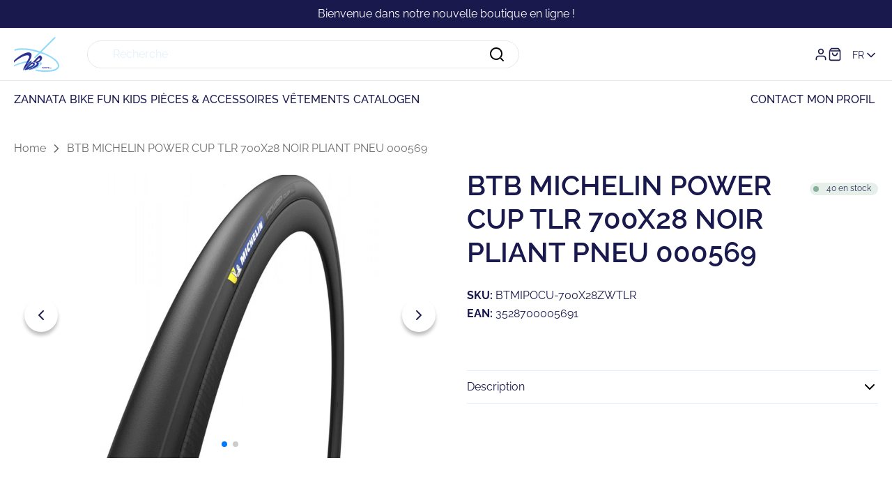

--- FILE ---
content_type: text/css
request_url: https://shop.vdbparts.be/cdn/shop/t/7/assets/main-product-style.min.css?v=174030681466569798511711623889
body_size: -142
content:
.o-product--has-sticky-action-bar .o-product__product-form form {
  display: none;
}
@media screen and (min-width: 768px) {
  .o-product--has-sticky-action-bar .o-product__product-form form {
    display: block;
  }
}
.o-product__price .m-price__reseller {
  margin-top: 0.8rem;
  display: flex;
  align-items: flex-end;
  gap: 0.5rem;
  line-height: 2;
}
.o-product__price .m-price__reseller .m-price-item {
  font-size: 2.4rem;
  font-weight: 500;
  color: var(--color-primary-body);
}
.o-product__price .m-price__consumer,
.o-product__price .m-price__reseller-text {
  font-size: 1.6rem;
  color: var(--color-senary-body);
}
.o-product__top {
  display: flex;
}
.o-product__top .a-stock-tag {
  flex: 0 0 auto;
  margin-top: 1.4rem;
  margin-left: 1rem;
}
@media screen and (min-width: 768px) {
  .o-product__top .a-stock-tag {
    margin-top: 2rem;
  }
}
.o-product__media {
  margin-bottom: 2rem;
}
@media screen and (min-width: 768px) {
  .o-product__media {
    margin-bottom: 0;
  }
}
@media screen and (min-width: 768px) {
  .o-product__media--right {
    order: 2;
  }
  .o-product__media--right + .o-product__information {
    padding-left: 0;
    padding-right: 3rem;
  }
}
.o-product__information {
  display: flex;
  flex-wrap: wrap;
  align-items: flex-end;
}
.o-product__information > * {
  flex: 1 0 100%;
}
.o-product__information .o-product__quantity {
  flex: 0 1 auto;
  margin-right: 1rem;
  position: relative;
}
.o-product__information .o-product__quantity #qiNotifyMessageBSS {
  margin-top: 1.5rem;
}
@media screen and (min-width: 768px) {
  .o-product__information .o-product__quantity #qiNotifyMessageBSS {
    position: absolute;
    bottom: -3rem;
    width: max-content;
    max-width: calc(50vw - var(--layout-site-padding) - 3rem);
  }
}
@media screen and (min-width: 768px) and (min-width: 990px) {
  .o-product__information .o-product__quantity #qiNotifyMessageBSS {
    bottom: -2rem;
  }
}
.o-product__information .o-product__product-form {
  flex: 1 1 auto;
}
@media screen and (min-width: 768px) {
  .o-product__information .o-product__product-form {
    flex: 1 1 50%;
  }
}
@media screen and (min-width: 768px) {
  .o-product__information .o-product__product-form + div {
    margin-top: 6.5rem;
  }
}
@media screen and (min-width: 990px) {
  .o-product__information .o-product__product-form + div {
    margin-top: 5.5rem;
  }
}
@media screen and (min-width: 768px) {
  .o-product__information {
    padding-left: 3rem;
  }
}
.o-product__information > * + * {
  margin-top: 1.6rem;
  margin-bottom: 1.6rem;
}
.o-product__information--sticky {
  position: sticky;
  top: var(--header-height);
  align-self: flex-start;
  overflow-y: auto;
  transition: top var(--default-transition-easing) var(--default-transition-timing);
}
.o-product__share {
  gap: 1rem;
}
.o-product__usp + .o-product__usp {
  margin-top: 1.6rem;
  margin-bottom: 1.6rem;
}
.o-product div:not(.o-product__usp) + .o-product__usp {
  margin-top: 4rem;
  margin-bottom: 1.6rem;
}

body.u-sticky-header-hidden .o-product__information--sticky, body.u-no-sticky-header .o-product__information--sticky {
  top: 0;
}


--- FILE ---
content_type: text/css
request_url: https://shop.vdbparts.be/cdn/shop/t/7/assets/product-media-style.min.css?v=85083514023947681681695903796
body_size: -293
content:
.m-product-media--ratio-default iframe {
  object-fit: cover;
  aspect-ratio: 16/9;
}
.m-product-media .swiper .m-swiper__arrow--next {
  right: 1.5rem;
}
.m-product-media .swiper .m-swiper__arrow--prev {
  left: 1.5rem;
}
.m-product-media .swiper .m-product-media__item {
  margin-bottom: 0;
}
@media screen and (min-width: 768px) {
  .m-product-media--stacked .swiper-wrapper, .m-product-media--columns .swiper-wrapper {
    flex-direction: column;
    box-sizing: inherit;
  }
}
@media screen and (min-width: 768px) {
  .m-product-media--stacked .swiper-button-next,
  .m-product-media--stacked .swiper-button-prev, .m-product-media--columns .swiper-button-next,
  .m-product-media--columns .swiper-button-prev {
    display: none;
  }
}
@media screen and (min-width: 768px) {
  .m-product-media--columns .m-product-media__wrapper.swiper-wrapper {
    width: auto;
    min-width: 100%;
    margin: -0.8rem;
    flex-wrap: wrap;
    flex-direction: row;
  }
}
@media screen and (min-width: 768px) {
  .m-product-media--columns .m-product-media__item {
    margin-bottom: 0;
    padding: 0.8rem;
  }
}
@media screen and (min-width: 768px) {
  .m-product-media--columns .swiper-slide {
    width: 50%;
  }
}
@media screen and (min-width: 768px) {
  .m-product-media--stacked.swiper .m-product-media__item {
    margin-bottom: 1.5rem;
  }
  .m-product-media--stacked.swiper .m-product-media__item:last-child {
    margin-bottom: 0;
  }
}
.m-product-media__item img,
.m-product-media__item video,
.m-product-media__item iframe {
  width: 100%;
  height: auto;
  display: block;
}
.m-product-media__thumbs {
  margin-top: 0.8rem;
  display: none;
}
.m-product-media__thumbs.swiper-initialized .m-product-media__thumb {
  opacity: 0.5;
  transition: opacity var(--default-transition-easing) var(--default-transition-timing);
}
.m-product-media__thumbs.swiper-initialized .m-product-media__thumb img {
  width: 100%;
}
.m-product-media__thumbs.swiper-initialized .m-product-media__thumb.swiper-slide-thumb-active {
  opacity: 1;
}
.m-product-media__thumb {
  cursor: pointer;
}
.m-product-media__thumb img {
  width: calc(16.6666666667% - 0.8rem);
  height: auto;
}


--- FILE ---
content_type: text/css
request_url: https://shop.vdbparts.be/cdn/shop/t/7/assets/accordion-style.min.css?v=129988054511728341411695903796
body_size: -488
content:
.m-accordion {
  margin-top: 2rem;
  margin-bottom: 0;
  border-top: 1px solid var(--color-secondary-border);
  border-bottom: 1px solid var(--color-secondary-border);
}
.m-accordion.m-accordion--open .icon {
  transform: rotate(180deg);
}
.m-accordion + .m-accordion {
  margin-top: 0;
  border-top: none;
}
.m-accordion__header {
  padding: 1rem 0;
  justify-content: space-between;
  cursor: pointer;
  display: flex;
}
.m-accordion__header h2 {
  font-weight: 400;
  margin-bottom: 0;
}
.m-accordion .icon {
  transform: rotate(0deg);
  transition: transform var(--default-transition-timing) var(--default-transition-easing);
}
.m-accordion--start-open .m-accordion__content {
  display: block;
}
.m-accordion__content {
  display: none;
  margin-bottom: 1.5rem;
}


--- FILE ---
content_type: text/css
request_url: https://shop.vdbparts.be/cdn/shop/t/7/assets/social-icons-style.min.css?v=52905913732508766281695903796
body_size: -680
content:
.m-list-social {
  margin: -0.5rem;
  line-height: 0;
}
.m-list-social__item {
  padding: 0.5rem;
}
.m-list-social__item .icon {
  display: block;
  width: 2.2rem;
  height: 2.2rem;
}
.m-list-social__item .icon path {
  fill: var(--color-primary-body);
  transition: fill 0.35s ease;
}
.m-list-social__link {
  transition: color 0.35s ease;
}
.m-list-social__link:hover {
  color: var(--color-tertiary);
}
.m-list-social__link:hover .icon path {
  fill: var(--color-tertiary);
}


--- FILE ---
content_type: text/css
request_url: https://shop.vdbparts.be/cdn/shop/t/7/assets/product-usp-style.min.css?v=180709867073671857431695903796
body_size: -613
content:
.m-product-usp__icon {
  margin-top: 0.3rem;
  margin-right: 0.5rem;
}
.m-product-usp__icon .icon {
  width: 2rem;
  height: 2rem;
  display: block;
}
.m-product-usp__label {
  flex: 1;
}
.m-product-usp__label p {
  margin-bottom: 0;
}
.m-product-usp__label ul,
.m-product-usp__label ol {
  padding: 0 0 0 1.8rem;
  margin: 0;
}


--- FILE ---
content_type: text/css
request_url: https://shop.vdbparts.be/cdn/shop/t/7/assets/product-action-bar-style.min.css?v=105308078292546145561701943223
body_size: -450
content:
.m-action-bar {
  background-color: var(--color-secondary-bg);
  height: 7rem;
  position: fixed;
  bottom: 0;
  z-index: 2;
  width: 100%;
  transform: translateY(8rem);
  transition: transform ease var(--default-transition-timing);
}
@media screen and (min-width: 768px) {
  .m-action-bar {
    height: 8rem;
    display: none;
  }
}
.m-action-bar--visible {
  transform: translateY(0);
}
.m-action-bar__inner {
  height: 100%;
  flex-wrap: nowrap;
}
.m-action-bar__info {
  display: none;
}
@media screen and (min-width: 768px) {
  .m-action-bar__info {
    display: flex;
  }
}
.m-action-bar__media {
  height: 6.5rem;
  display: inline-block;
  vertical-align: middle;
  margin-right: 3rem;
}
.m-action-bar__image {
  width: auto;
  height: 100%;
}
.m-action-bar__title {
  display: inline-block;
  margin-bottom: 0;
  vertical-align: middle;
}
.m-action-bar__actions {
  margin-left: auto;
  display: flex;
  gap: 2rem;
}
.m-action-bar__button {
  flex: 1;
  width: 100%;
  position: relative;
}
.m-action-bar__button--loading .m-action-bar__submit-text {
  opacity: 0;
}
.m-action-bar__loader {
  position: absolute;
  top: 50%;
  left: 50%;
  transform: translate(-50%, -50%);
}


--- FILE ---
content_type: text/css
request_url: https://shop.vdbparts.be/cdn/shop/t/7/assets/product-recommendations-style.min.css?v=153665894040451251901695903796
body_size: -553
content:
.o-product-recommendations__products {
  padding: 1.5rem;
  overflow: visible;
}
.o-product-recommendations .swiper-button-next {
  top: -3rem;
  right: 3rem;
  background: var(--color-white);
}
.o-product-recommendations .swiper-button-next svg path {
  fill: var(--color-primary);
}
.o-product-recommendations .swiper-button-prev {
  top: -3rem;
  right: 8rem;
  left: initial;
  background: var(--color-white);
}
.o-product-recommendations .swiper-button-prev svg path {
  fill: var(--color-primary);
}
.o-product-recommendations .swiper-slide {
  --padding: 2rem;
  background: var(--color-secondary-bg);
  height: 100%;
}
.o-product-recommendations .swiper-slide .m-product-card {
  height: 100%;
}
.o-product-recommendations__inner {
  overflow: hidden;
}
.o-product-recommendations__footer {
  margin-top: 3rem;
}
.o-product-recommendations__heading, .o-product-recommendations__caption,
.o-product-recommendations .a-checkbox__label,
.o-product-recommendations .a-input__field,
.o-product-recommendations .a-btn--transparent {
  color: inherit;
}


--- FILE ---
content_type: text/css
request_url: https://shop.vdbparts.be/cdn/shop/t/7/assets/product-card-style.min.css?v=174420997343465538881700582814
body_size: -170
content:
.m-product-card {
  box-sizing: border-box;
  background: var(--color-primary-bg);
  border: 1px solid var(--color-primary-border);
  border-radius: 8px;
}
.m-product-card__url {
  padding: 2rem;
  display: flex;
  flex-direction: column;
  height: 100%;
}
.m-product-card .popup-media {
  overflow: visible;
}
.m-product-card .bottom-wrapper {
  display: flex;
  flex-wrap: wrap;
  gap: 1rem;
  justify-content: space-between;
}
.m-product-card__url {
  text-decoration: none;
  flex: 1;
}
.m-product-card__media {
  position: relative;
  overflow: hidden;
}
@media screen and (min-width: 768px) {
  .m-product-card__media:hover .m-product-card__image.m-product-card__image-slider .m-swiper__arrow {
    opacity: 1;
  }
}
@media screen and (min-width: 768px) {
  .m-product-card__media.quick-add:hover .m-product-card__quick-add {
    opacity: 1;
    margin-bottom: 0;
  }
}
.m-product-card__media.show-secondary-image img:nth-of-type(2) {
  opacity: 0;
  position: absolute;
  top: 0;
  left: 0;
  transition: opacity var(--default-transition-easing) var(--default-transition-timing);
}
.m-product-card__media.show-secondary-image:hover img:nth-of-type(2) {
  opacity: 1;
  position: absolute;
  top: 0;
  left: 0;
}
.m-product-card__image img {
  max-width: 100%;
  width: 100%;
  height: auto;
  display: block;
  font-size: 0;
}
@media screen and (min-width: 768px) {
  .m-product-card__image.m-product-card__image-slider .m-swiper__arrow {
    opacity: 0;
    transition: opacity var(--default-transition-easing) var(--default-transition-timing);
  }
}
.m-product-card__image.m-product-card__image-slider .m-swiper__arrow--prev {
  left: 0.8rem;
}
.m-product-card__image.m-product-card__image-slider .m-swiper__arrow--next {
  right: 0.8rem;
}
.m-product-card__quick-add {
  position: absolute;
  bottom: 2rem;
  left: 50%;
  transform: translateX(-50%);
  width: calc(100% - 4rem);
  transition: opacity var(--default-transition-easing) var(--default-transition-timing), margin-bottom var(--default-transition-easing) var(--default-transition-timing);
}
@media screen and (min-width: 768px) {
  .m-product-card__quick-add {
    opacity: 0;
    margin-bottom: -1rem;
  }
}
.m-product-card__quick-add .m-product-form__submit {
  margin: 0 auto;
  display: block;
}
.m-product-card__badges {
  position: absolute;
  left: 2rem;
  top: 2rem;
  z-index: 9;
}
.m-product-card__stock-badge {
  display: flex;
  align-items: flex-end;
}
.m-product-card__content {
  padding-top: 2.4rem;
  display: flex;
  flex-direction: column;
  justify-content: space-between;
  flex: 1;
}
.m-product-card__content .m-price {
  margin-top: 0.8rem;
}
.m-product-card__content.u-text-center .m-price__sale {
  justify-content: center;
}


--- FILE ---
content_type: text/css
request_url: https://shop.vdbparts.be/cdn/shop/t/7/assets/product-popup-style.min.css?v=153488029084890882591697208498
body_size: -61
content:
.popup-overlay {
  position: fixed;
  z-index: 999;
  width: 100%;
  height: 100vh;
  background: rgba(0, 0, 0, 0.2);
  cursor: pointer;
  top: 0;
}

.m-product-popup {
  top: 25%;
  position: fixed;
  z-index: 1000;
  background: var(--color-primary-bg);
  overflow-y: scroll;
  padding: 2rem;
  max-height: 64rem;
  left: 2.5%;
  width: 95%;
}
@media screen and (min-width: 768px) {
  .m-product-popup {
    left: 10%;
    max-width: 80%;
    max-height: 50rem;
  }
  .m-product-popup .product-title {
    font-size: 2rem;
  }
}
@media screen and (min-width: 1440px) {
  .m-product-popup {
    left: calc(50% - 50rem);
    max-width: 100rem;
  }
}
.m-product-popup__close-button {
  position: absolute;
  right: 2rem;
  cursor: pointer;
}
.m-product-popup .product-stock {
  display: flex;
  align-items: center;
  margin-right: 1rem;
  column-gap: 0.5rem;
  margin-top: 1rem;
}
.m-product-popup__content {
  padding-top: 2rem;
}
.m-product-popup .popup-header-title {
  margin-top: 1rem;
}
.m-product-popup__content-header {
  width: 100%;
}
.m-product-popup .m-product-card {
  width: 50%;
  cursor: default;
}
.m-product-popup .m-product-card__content {
  height: auto;
}
.m-product-popup .product-stock {
  white-space: nowrap;
}
.m-product-popup .m-product-card-horizontal {
  display: flex;
  margin-bottom: 2rem;
  justify-content: space-between;
  row-gap: 1rem;
}
@media screen and (min-width: 1100px) {
  .m-product-popup .m-product-card-horizontal {
    justify-content: flex-start;
  }
}
.m-product-popup .m-product-card-horizontal .left-wrapper,
.m-product-popup .m-product-card-horizontal .right-wrapper {
  display: flex;
  gap: 1rem;
  align-items: center;
}
.m-product-popup .m-product-card-horizontal .left-wrapper .m-price-item--last,
.m-product-popup .m-product-card-horizontal .right-wrapper .m-price-item--last {
  margin-left: 2rem;
}
.m-product-popup .m-product-card-horizontal .left-wrapper {
  align-items: center;
}
.m-product-popup .m-product-card-horizontal .height-fix {
  height: 100%;
  width: 5rem;
}
.m-product-popup .m-product-card-horizontal .height-fix img {
  height: 100%;
  width: 5rem;
}
.m-product-popup .m-product-card-horizontal .m-price__inner {
  text-align: right;
}
.m-product-popup .m-product-card-horizontal .o-product__quantity {
  margin: 0;
}
.m-product-popup .m-product-card-horizontal .m-product-card__badges {
  top: -1rem;
  left: -1rem;
  transform: scale(0.5);
}
.m-product-popup .m-product-card-horizontal .m-product-card__media {
  overflow: visible;
}
.m-product-popup .m-product-card-horizontal .product-title {
  font-size: 1.5rem;
}
.m-product-popup__header {
  padding-top: 2rem;
}
.m-product-popup__header .error-message {
  color: red;
}
.m-product-popup__header .popup-flex-wrapper {
  display: flex;
}
.m-product-popup__header .popup-flex-wrapper .m-product-form__submit {
  margin-left: 1rem;
}
@media screen and (min-width: 1440px) {
  .m-product-popup__header .popup-flex-wrapper .m-product-form__submit {
    margin-left: 2rem;
  }
}
.m-product-popup__header-image {
  max-height: 15rem;
  padding: 1rem;
  display: flex;
  align-items: center;
  justify-content: center;
}
.m-product-popup__header-image img {
  width: auto;
  height: 100%;
}
@media screen and (min-width: 768px) {
  .m-product-popup__header-image {
    max-height: 20rem;
  }
}
@media screen and (min-width: 1440px) {
  .m-product-popup__header-image {
    max-height: 25rem;
  }
}

.display-none {
  display: none;
}

.small-z-index {
  z-index: 1;
}


--- FILE ---
content_type: text/css
request_url: https://shop.vdbparts.be/cdn/shop/t/7/assets/viewed-products-style.min.css?v=6557463907906753971701942181
body_size: -512
content:
.o-viewed-products__products {
  padding: 1.5rem;
  overflow: visible;
}
.o-viewed-products .swiper-button-next {
  top: -3rem;
  right: 3rem;
  background: var(--color-white);
}
.o-viewed-products .swiper-button-next svg path {
  fill: var(--color-primary);
}
.o-viewed-products .swiper-button-prev {
  top: -3rem;
  right: 8rem;
  left: initial;
  background: var(--color-white);
}
.o-viewed-products .swiper-button-prev svg path {
  fill: var(--color-primary);
}
.o-viewed-products .swiper-slide {
  --padding: 2rem;
  background: var(--color-secondary-bg);
  height: 100%;
}
.o-viewed-products .swiper-slide .m-product-card {
  height: 100%;
}
.o-viewed-products__inner {
  overflow: hidden;
}
.o-viewed-products__footer {
  margin-top: 3rem;
}
.o-viewed-products__heading, .o-viewed-products__caption,
.o-viewed-products .a-checkbox__label,
.o-viewed-products .a-input__field,
.o-viewed-products .a-btn--transparent {
  color: inherit;
}
.o-viewed-products .js-viewed-products-slider:not(.swiper-initialized) .swiper-slide {
  width: calc(100% - 0.5rem);
  margin-right: 2rem;
}
@media screen and (min-width: 768px) {
  .o-viewed-products .js-viewed-products-slider:not(.swiper-initialized) .swiper-slide {
    width: calc(25% - 1.5rem);
  }
}


--- FILE ---
content_type: text/css
request_url: https://shop.vdbparts.be/cdn/shop/t/7/assets/predictive-search-style.min.css?v=149385945084413728901695903796
body_size: -446
content:
.m-predictive-search {
  position: absolute;
  top: 100%;
  left: 0;
  background: var(--color-white);
  width: 100%;
  max-height: calc(100vh - (var(--header-main-height) + var(--announcement-height)));
  overflow-y: auto;
}
@media screen and (min-width: 768px) {
  .m-predictive-search {
    max-width: 600px;
    max-height: calc(100vh - (var(--header-height) + var(--announcement-height)));
    left: initial;
  }
}
.m-predictive-search__results {
  padding: 2rem;
}
.m-predictive-search__segment {
  margin-bottom: 2rem;
}
.m-predictive-search__segment:last-of-type {
  margin-bottom: 0;
}
.m-predictive-search__segment-heading {
  justify-content: space-between;
  padding-bottom: 0.8rem;
  border-bottom: 1px solid var(--color-secondary-border);
  margin-bottom: 1rem;
}
.m-predictive-search__segment-title {
  margin-bottom: 0;
}
.m-predictive-search__segment-view-all {
  font-size: var(--body-fs-sm);
  line-height: var(--body-lh-sm);
  text-decoration: none;
  color: var(--color-primary-body);
}
.m-predictive-search__image {
  max-width: 100%;
  height: auto;
}
.m-predictive-search__item {
  padding: 0.5rem 0;
}
.m-predictive-search__item h2 {
  font-weight: 400;
  margin-bottom: 0;
}
.m-predictive-search__link {
  text-decoration: none;
}


--- FILE ---
content_type: text/css
request_url: https://shop.vdbparts.be/cdn/shop/t/7/assets/mega-nav-style.min.css?v=35861030419117538171700582799
body_size: -333
content:
.m-mega-nav {
  position: absolute;
  top: 100%;
  left: 0;
  width: 100%;
  opacity: 0;
  pointer-events: none;
  z-index: 999;
  text-align: left;
  background-color: var(--color-primary-bg);
  transition: opacity 0.3s ease-in-out;
  border-top: 1px solid var(--color-primary-border);
}
.m-mega-nav.m-mega-nav--active {
  opacity: 1;
  pointer-events: all;
}
.m-mega-nav__inner {
  display: flex;
  flex-direction: row;
  justify-content: flex-start;
  padding-top: 4rem;
  padding-bottom: 4rem;
}
.m-mega-nav__grid {
  display: flex;
  flex-wrap: wrap;
  gap: 1rem;
  justify-content: flex-start;
  width: 100%;
}
.m-mega-nav__item {
  padding: 1rem;
  border-bottom-width: 0.2rem;
  border-bottom-style: solid;
  border-bottom-color: transparent;
  transition: border-bottom-color 0.2s ease-in-out;
}
.m-mega-nav__item:hover {
  border-bottom-color: var(--color-tertiary);
}
.m-mega-nav__item--has-children--active {
  border-bottom-color: var(--color-tertiary);
}
.m-mega-nav__item--has-children--active > .m-mega-nav__link {
  color: var(--color-tertiary);
}
.m-mega-nav__item a {
  text-decoration: none;
  font-size: var(--nav-fs);
  line-height: var(--nav-lh);
  color: var(--color-primary-body);
  display: inline-block;
  transition: color var(--default-transition-easing) var(--default-transition-timing);
}
.m-mega-nav__item a:hover {
  color: var(--color-tertiary);
}
.m-mega-nav__link {
  margin-bottom: 0;
  font-weight: 700;
}
.m-mega-nav__sub-link {
  display: block !important;
  letter-spacing: 0.15rem;
  margin-bottom: 1rem;
}
.m-mega-nav__sublinks {
  column-fill: auto;
  column-width: auto;
  max-height: 23rem;
  columns: var(--column-amount);
}
.m-mega-nav__sublinks__wrapper {
  position: absolute;
  top: calc(100% - 4rem);
  z-index: 1;
  width: 100%;
  left: 0;
  padding: 4.2rem 0 5rem;
  background: var(--color-primary-bg);
  display: flex;
  justify-content: center;
  align-items: center;
  transition: opacity 0.3s ease-in-out;
  opacity: 0;
  pointer-events: none;
}
.m-mega-nav__sublinks__wrapper--active {
  opacity: 1;
  pointer-events: all;
}
.m-mega-nav__media img {
  max-width: 100%;
  height: auto;
}


--- FILE ---
content_type: text/css
request_url: https://shop.vdbparts.be/cdn/shop/t/7/assets/cart-notification-style.min.css?v=109745712915783628261695903796
body_size: -275
content:
.m-cart-notification {
  position: absolute;
  top: 100%;
  right: 0;
  transform: translateY(-110%);
  visibility: hidden;
  z-index: -1;
  display: block;
  color: var(--color-primary-body);
  background-color: var(--color-primary-bg);
  box-shadow: 0 0.5rem 2rem rgba(0, 0, 0, 0.1);
  padding: 1.5rem;
  max-width: 34rem;
  width: 100%;
}
.m-cart-notification .a-btn--has-icon:hover path {
  fill: var(--color-primary);
}
.m-cart-notification h3 {
  color: var(--color-primary-body);
}
.m-cart-notification button {
  color: var(--color-primary-body);
}
@media screen and (min-width: 1440px) {
  .m-cart-notification {
    right: calc((100vw - var(--layout-container-width)) / 2);
  }
}
.m-cart-notification.animate {
  transition: transform var(--default-transition-timing) var(--default-transition-easing), visibility 0s var(--default-transition-timing) var(--default-transition-easing);
}
.m-cart-notification.active {
  transform: translateY(0);
  transition: transform var(--default-transition-timing) var(--default-transition-easing), visibility 0s;
  visibility: visible;
}
.m-cart-notification__header {
  justify-content: space-between;
  margin-bottom: 1.5rem;
}
.m-cart-notification__heading {
  margin-bottom: 0;
}
.m-cart-notification__close {
  padding: 0;
}
.m-cart-notification__close .icon {
  display: block;
}
.m-cart-notification__product {
  gap: 1rem;
  margin-bottom: 1.5rem;
}
.m-cart-notification__product-wrapper {
  display: flex;
  column-gap: 2rem;
}
.m-cart-notification__image {
  width: 6rem;
}
.m-cart-notification__image img {
  width: 100%;
  height: auto;
}
.m-cart-notification__content {
  flex: 1;
}
.m-cart-notification__name {
  margin-bottom: 1rem;
}
.m-cart-notification__option {
  font-size: var(--body-fs-sm);
  line-height: var(--body-lh-sm);
}
.m-cart-notification__actions {
  text-align: center;
}
.m-cart-notification__actions .a-btn {
  display: block;
}
.m-cart-notification__actions > * {
  margin-bottom: 1rem;
}


--- FILE ---
content_type: text/javascript
request_url: https://shop.vdbparts.be/cdn/shop/t/7/assets/product-action-bar-script.min.js?v=12132921940032890851695903796
body_size: 628
content:
/*
 * ATTENTION: The "eval" devtool has been used (maybe by default in mode: "development").
 * This devtool is neither made for production nor for readable output files.
 * It uses "eval()" calls to create a separate source file in the browser devtools.
 * If you are trying to read the output file, select a different devtool (https://webpack.js.org/configuration/devtool/)
 * or disable the default devtool with "devtool: false".
 * If you are looking for production-ready output files, see mode: "production" (https://webpack.js.org/configuration/mode/).
 */
/******/ (() => { // webpackBootstrap
/******/ 	var __webpack_modules__ = ({

/***/ "./assets/js/modules/product-action-bar/product-action-bar.js":
/*!********************************************************************!*\
  !*** ./assets/js/modules/product-action-bar/product-action-bar.js ***!
  \********************************************************************/
/***/ (() => {

eval("var desktopObserver = null;\nvar mobileObserver = null;\n\n/**\n * Constructor for app\n *\n * @return {void}\n */\nvar init = () => {\n  var actionBar = document.querySelector('.js-action-bar-button');\n  if (!actionBar) return;\n  actionBar.addEventListener('click', e => {\n    e.preventDefault();\n    var addToCartButton = document.querySelector('.o-product__product-form .m-product-form__submit');\n    if (!addToCartButton) return;\n    addToCartButton.click();\n  });\n  addMatchMediaListener();\n  if (matchMedia('screen and (min-width:768px)').matches) {\n    desktopActionBar();\n    destroyMobileObserver();\n  } else {\n    mobileActionBar();\n    destroyDesktopObserver();\n  }\n  window.WhatSub.subscribe('SET_ACTION_BAR_BUTTON', setButton);\n};\nvar setButton = data => {\n  var actionBar = document.getElementById(\"product-action-bar-\".concat(data.section));\n  if (!actionBar) return;\n  var addButton = actionBar.querySelector('.js-action-bar-button');\n  var addButtonText = actionBar.querySelector('.m-action-bar__submit-text');\n  if (!addButton) return;\n  if (data.disable) {\n    addButton.setAttribute('disabled', 'disabled');\n    if (data.text) addButtonText.textContent = data.text;\n  } else {\n    addButton.removeAttribute('disabled');\n    if (addButton.classList.contains('is-preorder')) {\n      addButtonText.textContent = window.variantStrings.preOrder;\n    } else {\n      addButtonText.textContent = window.variantStrings.addToCart;\n    }\n  }\n};\nvar addMatchMediaListener = () => {\n  matchMedia('screen and (min-width:768px)').addEventListener('change', function (mql) {\n    if (mql.matches) {\n      desktopActionBar();\n      destroyMobileObserver();\n    } else {\n      mobileActionBar();\n      destroyDesktopObserver();\n    }\n  });\n};\nvar destroyMobileObserver = () => {\n  if (mobileObserver) {\n    mobileObserver.disconnect();\n  }\n};\nvar destroyDesktopObserver = () => {\n  if (desktopObserver) {\n    desktopObserver.disconnect();\n  }\n};\nvar mobileActionBar = () => {\n  var actionBar = document.querySelector('.js-action-bar');\n  mobileObserver = new IntersectionObserver(entries => {\n    entries.forEach(entry => {\n      var target = entry.target;\n      var targetIsFooterElement = target.classList.contains('o-footer');\n      var top = entry.boundingClientRect.top;\n      var footer = document.querySelector('.o-footer');\n      var footerTop = footer.offsetTop - window.scrollY;\n      var isFooterVisible = footerTop - window.innerHeight <= 0;\n      if (entry.isIntersecting && !isFooterVisible) {\n        actionBar.classList.add('m-action-bar--visible');\n      } else {\n        actionBar.classList.remove('m-action-bar--visible');\n\n        // This extra if is needed when you scroll up in the page\n        if (targetIsFooterElement && !isFooterVisible && top > 0 && !entry.isIntersecting || !targetIsFooterElement && top < 0) {\n          actionBar.classList.add('m-action-bar--visible');\n        }\n      }\n    });\n  });\n  var footer = document.querySelector('.o-footer');\n  var productInformationWrapper = document.querySelector('.o-product__information');\n  mobileObserver.observe(footer);\n  mobileObserver.observe(productInformationWrapper);\n};\nvar desktopActionBar = () => {\n  var actionBar = document.querySelector('.js-action-bar');\n  desktopObserver = new IntersectionObserver(entries => {\n    entries.forEach(entry => {\n      var target = entry.target;\n      var targetIsFooterElement = target.classList.contains('o-footer');\n      var top = entry.boundingClientRect.top;\n      var footer = document.querySelector('.o-footer');\n      var footerTop = footer.offsetTop - window.scrollY;\n      var isFooterVisible = footerTop - window.innerHeight <= 0;\n      if (entry.isIntersecting || top > 0 && !isFooterVisible) {\n        actionBar.classList.remove('m-action-bar--visible');\n        // This extra if is needed when you scroll up in the page\n        if (targetIsFooterElement && !isFooterVisible && top > 0 && !entry.isIntersecting) {\n          actionBar.classList.add('m-action-bar--visible');\n        }\n      } else {\n        actionBar.classList.add('m-action-bar--visible');\n      }\n    });\n  });\n  var footer = document.querySelector('.o-footer');\n  var productFormActions = document.querySelector('.o-product__product-form');\n  desktopObserver.observe(footer);\n  desktopObserver.observe(productFormActions);\n};\nwindow.addEventListener('load', init, false);\nwindow.addEventListener('shopify:section:load', init, false);\n\n//# sourceURL=webpack://radikal/./assets/js/modules/product-action-bar/product-action-bar.js?");

/***/ })

/******/ 	});
/************************************************************************/
/******/ 	
/******/ 	// startup
/******/ 	// Load entry module and return exports
/******/ 	// This entry module can't be inlined because the eval devtool is used.
/******/ 	var __webpack_exports__ = {};
/******/ 	__webpack_modules__["./assets/js/modules/product-action-bar/product-action-bar.js"]();
/******/ 	
/******/ })()
;

--- FILE ---
content_type: text/javascript
request_url: https://shop.vdbparts.be/cdn/shop/t/7/assets/product-zoom-script.min.js?v=39560389447070740281695903796
body_size: 44672
content:
/*
 * ATTENTION: The "eval" devtool has been used (maybe by default in mode: "development").
 * This devtool is neither made for production nor for readable output files.
 * It uses "eval()" calls to create a separate source file in the browser devtools.
 * If you are trying to read the output file, select a different devtool (https://webpack.js.org/configuration/devtool/)
 * or disable the default devtool with "devtool: false".
 * If you are looking for production-ready output files, see mode: "production" (https://webpack.js.org/configuration/mode/).
 */
/******/ (() => { // webpackBootstrap
/******/ 	"use strict";
/******/ 	var __webpack_modules__ = ({

/***/ "./assets/js/modules/product-zoom/product-zoom.js":
/*!********************************************************!*\
  !*** ./assets/js/modules/product-zoom/product-zoom.js ***!
  \********************************************************/
/***/ ((__unused_webpack_module, __webpack_exports__, __webpack_require__) => {

eval("__webpack_require__.r(__webpack_exports__);\n/* harmony import */ var photoswipe_lightbox__WEBPACK_IMPORTED_MODULE_0__ = __webpack_require__(/*! photoswipe/lightbox */ \"./node_modules/photoswipe/dist/photoswipe-lightbox.esm.js\");\n/* harmony import */ var photoswipe__WEBPACK_IMPORTED_MODULE_1__ = __webpack_require__(/*! photoswipe */ \"./node_modules/photoswipe/dist/photoswipe.esm.js\");\n\n\n\n/**\n * Constructor for app\n *\n * @return {void}\n */\nvar init = () => {\n  var productMediaZoom = document.querySelector('#product-media-zoom');\n  if (!productMediaZoom) return;\n  var lightbox = new photoswipe_lightbox__WEBPACK_IMPORTED_MODULE_0__[\"default\"]({\n    gallery: '#product-media-zoom',\n    children: 'a',\n    padding: {\n      top: 40,\n      bottom: 40,\n      left: 40,\n      right: 40\n    },\n    bgOpacity: 0.4,\n    arrowPrevSVG: '<svg class=\"icon icon-arrow pswp__icn\" width=\"24\" height=\"24\" viewBox=\"0 0 24 24\" fill=\"none\" xmlns=\"http://www.w3.org/2000/svg\"> <path fill-rule=\"evenodd\" clip-rule=\"evenodd\" d=\"M4 12C4 11.4477 4.44772 11 5 11H19C19.5523 11 20 11.4477 20 12C20 12.5523 19.5523 13 19 13H5C4.44772 13 4 12.5523 4 12Z\" fill=\"white\"/> <path fill-rule=\"evenodd\" clip-rule=\"evenodd\" d=\"M12.7071 4.29289C13.0976 4.68342 13.0976 5.31658 12.7071 5.70711L6.41421 12L12.7071 18.2929C13.0976 18.6834 13.0976 19.3166 12.7071 19.7071C12.3166 20.0976 11.6834 20.0976 11.2929 19.7071L4.29289 12.7071C3.90237 12.3166 3.90237 11.6834 4.29289 11.2929L11.2929 4.29289C11.6834 3.90237 12.3166 3.90237 12.7071 4.29289Z\" fill=\"white\"/></svg>',\n    arrowNextSVG: '<svg class=\"icon icon-arrow pswp__icn\" width=\"24\" height=\"24\" viewBox=\"0 0 24 24\" fill=\"none\" xmlns=\"http://www.w3.org/2000/svg\"> <path fill-rule=\"evenodd\" clip-rule=\"evenodd\" d=\"M4 12C4 11.4477 4.44772 11 5 11H19C19.5523 11 20 11.4477 20 12C20 12.5523 19.5523 13 19 13H5C4.44772 13 4 12.5523 4 12Z\" fill=\"white\"/> <path fill-rule=\"evenodd\" clip-rule=\"evenodd\" d=\"M12.7071 4.29289C13.0976 4.68342 13.0976 5.31658 12.7071 5.70711L6.41421 12L12.7071 18.2929C13.0976 18.6834 13.0976 19.3166 12.7071 19.7071C12.3166 20.0976 11.6834 20.0976 11.2929 19.7071L4.29289 12.7071C3.90237 12.3166 3.90237 11.6834 4.29289 11.2929L11.2929 4.29289C11.6834 3.90237 12.3166 3.90237 12.7071 4.29289Z\" fill=\"white\"/></svg>',\n    closeSVG: '<svg class=\"icon icon-close pswp__icn\" width=\"24\" height=\"24\" viewBox=\"0 0 24 24\" fill=\"none\" xmlns=\"http://www.w3.org/2000/svg\"><path fill-rule=\"evenodd\" clip-rule=\"evenodd\" d=\"M18.7071 6.70711C19.0976 6.31658 19.0976 5.68342 18.7071 5.29289C18.3166 4.90237 17.6834 4.90237 17.2929 5.29289L12 10.5858L6.70711 5.29289C6.31658 4.90237 5.68342 4.90237 5.29289 5.29289C4.90237 5.68342 4.90237 6.31658 5.29289 6.70711L10.5858 12L5.29289 17.2929C4.90237 17.6834 4.90237 18.3166 5.29289 18.7071C5.68342 19.0976 6.31658 19.0976 6.70711 18.7071L12 13.4142L17.2929 18.7071C17.6834 19.0976 18.3166 19.0976 18.7071 18.7071C19.0976 18.3166 19.0976 17.6834 18.7071 17.2929L13.4142 12L18.7071 6.70711ZM13.4142 12L12 10.5858L10.5858 12L12 13.4142L13.4142 12Z\" fill=\"white\"/><path d=\"M13.4142 12L12 10.5858L10.5858 12L12 13.4142L13.4142 12Z\" fill=\"white\"/></svg>',\n    zoomSVG: '<svg class=\"icon icon-zoom-in\" width=\"24\" height=\"24\" viewBox=\"0 0 24 24\" fill=\"none\" xmlns=\"http://www.w3.org/2000/svg\"><path fill-rule=\"evenodd\" clip-rule=\"evenodd\" d=\"M4 11C4 7.13401 7.13401 4 11 4C14.866 4 18 7.13401 18 11C18 12.8859 17.2542 14.5977 16.0414 15.8564C16.0072 15.8827 15.9742 15.9115 15.9429 15.9429C15.9115 15.9742 15.8827 16.0072 15.8564 16.0414C14.5977 17.2542 12.8859 18 11 18C7.13401 18 4 14.866 4 11ZM16.6177 18.0319L15.9429 17.3571C15.5837 16.9979 15.5549 16.4335 15.8564 16.0414C15.9192 15.9809 15.9809 15.9192 16.0414 15.8564C16.4335 15.5549 16.9979 15.5837 17.3571 15.9429L18.0319 16.6177C17.6143 17.1397 17.1397 17.6143 16.6177 18.0319ZM16.6177 18.0319L20.2929 21.7071C20.6834 22.0976 21.3166 22.0976 21.7071 21.7071C22.0976 21.3166 22.0976 20.6834 21.7071 20.2929L18.0319 16.6177C19.2635 15.078 20 13.125 20 11C20 6.02944 15.9706 2 11 2C6.02944 2 2 6.02944 2 11C2 15.9706 6.02944 20 11 20C13.125 20 15.078 19.2635 16.6177 18.0319Z\" fill=\"white\"/><path fill-rule=\"evenodd\" clip-rule=\"evenodd\" d=\"M12 8C12 7.44772 11.5523 7 11 7C10.4477 7 10 7.44772 10 8V10H8C7.44772 10 7 10.4477 7 11C7 11.5523 7.44772 12 8 12H10V14C10 14.5523 10.4477 15 11 15C11.5523 15 12 14.5523 12 14V12H14C14.5523 12 15 11.5523 15 11C15 10.4477 14.5523 10 14 10H12V8ZM12 10H10V12H12V10Z\" fill=\"white\"/><path d=\"M15.9429 17.3571L16.6177 18.0319C17.1397 17.6143 17.6143 17.1397 18.0319 16.6177L17.3571 15.9429C16.9979 15.5837 16.4335 15.5549 16.0414 15.8564C15.9809 15.9192 15.9192 15.9809 15.8564 16.0414C15.5549 16.4335 15.5837 16.9979 15.9429 17.3571Z\" fill=\"white\"/><path d=\"M12 10H10V12H12V10Z\" fill=\"white\"/></svg>',\n    pswpModule: photoswipe__WEBPACK_IMPORTED_MODULE_1__[\"default\"]\n  });\n  lightbox.init();\n};\nwindow.addEventListener('load', init, false);\nwindow.addEventListener('shopify:section:load', init, false);\n\n//# sourceURL=webpack://radikal/./assets/js/modules/product-zoom/product-zoom.js?");

/***/ }),

/***/ "./node_modules/photoswipe/dist/photoswipe-lightbox.esm.js":
/*!*****************************************************************!*\
  !*** ./node_modules/photoswipe/dist/photoswipe-lightbox.esm.js ***!
  \*****************************************************************/
/***/ ((__unused_webpack___webpack_module__, __webpack_exports__, __webpack_require__) => {

eval("__webpack_require__.r(__webpack_exports__);\n/* harmony export */ __webpack_require__.d(__webpack_exports__, {\n/* harmony export */   \"default\": () => (/* binding */ PhotoSwipeLightbox)\n/* harmony export */ });\n/*!\n  * PhotoSwipe Lightbox 5.3.7 - https://photoswipe.com\n  * (c) 2023 Dmytro Semenov\n  */\n/** @typedef {import('../photoswipe.js').Point} Point */\r\n\r\n/**\r\n * @template {keyof HTMLElementTagNameMap} T\r\n * @param {string} className\r\n * @param {T} tagName\r\n * @param {Node} [appendToEl]\r\n * @returns {HTMLElementTagNameMap[T]}\r\n */\r\nfunction createElement(className, tagName, appendToEl) {\r\n  const el = document.createElement(tagName);\r\n  if (className) {\r\n    el.className = className;\r\n  }\r\n  if (appendToEl) {\r\n    appendToEl.appendChild(el);\r\n  }\r\n  return el;\r\n}\r\n\r\n/**\r\n * Get transform string\r\n *\r\n * @param {number} x\r\n * @param {number} [y]\r\n * @param {number} [scale]\r\n * @returns {string}\r\n */\r\nfunction toTransformString(x, y, scale) {\r\n  let propValue = `translate3d(${x}px,${y || 0}px,0)`;\r\n\r\n  if (scale !== undefined) {\r\n    propValue += ` scale3d(${scale},${scale},1)`;\r\n  }\r\n\r\n  return propValue;\r\n}\r\n\r\n/**\r\n * Apply width and height CSS properties to element\r\n *\r\n * @param {HTMLElement} el\r\n * @param {string | number} w\r\n * @param {string | number} h\r\n */\r\nfunction setWidthHeight(el, w, h) {\r\n  el.style.width = (typeof w === 'number') ? `${w}px` : w;\r\n  el.style.height = (typeof h === 'number') ? `${h}px` : h;\r\n}\r\n\r\n/** @typedef {LOAD_STATE[keyof LOAD_STATE]} LoadState */\r\n/** @type {{ IDLE: 'idle'; LOADING: 'loading'; LOADED: 'loaded'; ERROR: 'error' }} */\r\nconst LOAD_STATE = {\r\n  IDLE: 'idle',\r\n  LOADING: 'loading',\r\n  LOADED: 'loaded',\r\n  ERROR: 'error',\r\n};\r\n\r\n\r\n/**\r\n * Check if click or keydown event was dispatched\r\n * with a special key or via mouse wheel.\r\n *\r\n * @param {MouseEvent | KeyboardEvent} e\r\n * @returns {boolean}\r\n */\r\nfunction specialKeyUsed(e) {\r\n  return ('button' in e && e.button === 1) || e.ctrlKey || e.metaKey || e.altKey || e.shiftKey;\r\n}\r\n\r\n/**\r\n * Parse `gallery` or `children` options.\r\n *\r\n * @param {import('../photoswipe.js').ElementProvider} [option]\r\n * @param {string} [legacySelector]\r\n * @param {HTMLElement | Document} [parent]\r\n * @returns HTMLElement[]\r\n */\r\nfunction getElementsFromOption(option, legacySelector, parent = document) {\r\n  /** @type {HTMLElement[]} */\r\n  let elements = [];\r\n\r\n  if (option instanceof Element) {\r\n    elements = [option];\r\n  } else if (option instanceof NodeList || Array.isArray(option)) {\r\n    elements = Array.from(option);\r\n  } else {\r\n    const selector = typeof option === 'string' ? option : legacySelector;\r\n    if (selector) {\r\n      elements = Array.from(parent.querySelectorAll(selector));\r\n    }\r\n  }\r\n\r\n  return elements;\r\n}\r\n\r\n/**\r\n * Check if variable is PhotoSwipe class\r\n *\r\n * @param {any} fn\r\n * @returns {boolean}\r\n */\r\nfunction isPswpClass(fn) {\r\n  return typeof fn === 'function'\r\n    && fn.prototype\r\n    && fn.prototype.goTo;\r\n}\r\n\r\n/**\r\n * Check if browser is Safari\r\n *\r\n * @returns {boolean}\r\n */\r\nfunction isSafari() {\r\n  return !!(navigator.vendor && navigator.vendor.match(/apple/i));\r\n}\n\n/** @typedef {import('../lightbox/lightbox.js').default} PhotoSwipeLightbox */\r\n/** @typedef {import('../photoswipe.js').default} PhotoSwipe */\r\n/** @typedef {import('../photoswipe.js').PhotoSwipeOptions} PhotoSwipeOptions */\r\n/** @typedef {import('../photoswipe.js').DataSource} DataSource */\r\n/** @typedef {import('../ui/ui-element.js').UIElementData} UIElementData */\r\n/** @typedef {import('../slide/content.js').default} ContentDefault */\r\n/** @typedef {import('../slide/slide.js').default} Slide */\r\n/** @typedef {import('../slide/slide.js').SlideData} SlideData */\r\n/** @typedef {import('../slide/zoom-level.js').default} ZoomLevel */\r\n/** @typedef {import('../slide/get-thumb-bounds.js').Bounds} Bounds */\r\n\r\n/**\r\n * Allow adding an arbitrary props to the Content\r\n * https://photoswipe.com/custom-content/#using-webp-image-format\r\n * @typedef {ContentDefault & Record<string, any>} Content\r\n */\r\n/** @typedef {{ x?: number; y?: number }} Point */\r\n\r\n/**\r\n * @typedef {Object} PhotoSwipeEventsMap https://photoswipe.com/events/\r\n *\r\n *\r\n * https://photoswipe.com/adding-ui-elements/\r\n *\r\n * @prop {undefined} uiRegister\r\n * @prop {{ data: UIElementData }} uiElementCreate\r\n *\r\n *\r\n * https://photoswipe.com/events/#initialization-events\r\n *\r\n * @prop {undefined} beforeOpen\r\n * @prop {undefined} firstUpdate\r\n * @prop {undefined} initialLayout\r\n * @prop {undefined} change\r\n * @prop {undefined} afterInit\r\n * @prop {undefined} bindEvents\r\n *\r\n *\r\n * https://photoswipe.com/events/#opening-or-closing-transition-events\r\n *\r\n * @prop {undefined} openingAnimationStart\r\n * @prop {undefined} openingAnimationEnd\r\n * @prop {undefined} closingAnimationStart\r\n * @prop {undefined} closingAnimationEnd\r\n *\r\n *\r\n * https://photoswipe.com/events/#closing-events\r\n *\r\n * @prop {undefined} close\r\n * @prop {undefined} destroy\r\n *\r\n *\r\n * https://photoswipe.com/events/#pointer-and-gesture-events\r\n *\r\n * @prop {{ originalEvent: PointerEvent }} pointerDown\r\n * @prop {{ originalEvent: PointerEvent }} pointerMove\r\n * @prop {{ originalEvent: PointerEvent }} pointerUp\r\n * @prop {{ bgOpacity: number }} pinchClose can be default prevented\r\n * @prop {{ panY: number }} verticalDrag can be default prevented\r\n *\r\n *\r\n * https://photoswipe.com/events/#slide-content-events\r\n *\r\n * @prop {{ content: Content }} contentInit\r\n * @prop {{ content: Content; isLazy: boolean }} contentLoad can be default prevented\r\n * @prop {{ content: Content; isLazy: boolean }} contentLoadImage can be default prevented\r\n * @prop {{ content: Content; slide: Slide; isError?: boolean }} loadComplete\r\n * @prop {{ content: Content; slide: Slide }} loadError\r\n * @prop {{ content: Content; width: number; height: number }} contentResize can be default prevented\r\n * @prop {{ content: Content; width: number; height: number; slide: Slide }} imageSizeChange\r\n * @prop {{ content: Content }} contentLazyLoad can be default prevented\r\n * @prop {{ content: Content }} contentAppend can be default prevented\r\n * @prop {{ content: Content }} contentActivate can be default prevented\r\n * @prop {{ content: Content }} contentDeactivate can be default prevented\r\n * @prop {{ content: Content }} contentRemove can be default prevented\r\n * @prop {{ content: Content }} contentDestroy can be default prevented\r\n *\r\n *\r\n * undocumented\r\n *\r\n * @prop {{ point: Point; originalEvent: PointerEvent }} imageClickAction can be default prevented\r\n * @prop {{ point: Point; originalEvent: PointerEvent }} bgClickAction can be default prevented\r\n * @prop {{ point: Point; originalEvent: PointerEvent }} tapAction can be default prevented\r\n * @prop {{ point: Point; originalEvent: PointerEvent }} doubleTapAction can be default prevented\r\n *\r\n * @prop {{ originalEvent: KeyboardEvent }} keydown can be default prevented\r\n * @prop {{ x: number; dragging: boolean }} moveMainScroll\r\n * @prop {{ slide: Slide }} firstZoomPan\r\n * @prop {{ slide: Slide | undefined, data: SlideData, index: number }} gettingData\r\n * @prop {undefined} beforeResize\r\n * @prop {undefined} resize\r\n * @prop {undefined} viewportSize\r\n * @prop {undefined} updateScrollOffset\r\n * @prop {{ slide: Slide }} slideInit\r\n * @prop {{ slide: Slide }} afterSetContent\r\n * @prop {{ slide: Slide }} slideLoad\r\n * @prop {{ slide: Slide }} appendHeavy can be default prevented\r\n * @prop {{ slide: Slide }} appendHeavyContent\r\n * @prop {{ slide: Slide }} slideActivate\r\n * @prop {{ slide: Slide }} slideDeactivate\r\n * @prop {{ slide: Slide }} slideDestroy\r\n * @prop {{ destZoomLevel: number, centerPoint: Point | undefined, transitionDuration: number | false | undefined }} beforeZoomTo\r\n * @prop {{ slide: Slide }} zoomPanUpdate\r\n * @prop {{ slide: Slide }} initialZoomPan\r\n * @prop {{ slide: Slide }} calcSlideSize\r\n * @prop {undefined} resolutionChanged\r\n * @prop {{ originalEvent: WheelEvent }} wheel can be default prevented\r\n * @prop {{ content: Content }} contentAppendImage can be default prevented\r\n * @prop {{ index: number; itemData: SlideData }} lazyLoadSlide can be default prevented\r\n * @prop {undefined} lazyLoad\r\n * @prop {{ slide: Slide }} calcBounds\r\n * @prop {{ zoomLevels: ZoomLevel, slideData: SlideData }} zoomLevelsUpdate\r\n *\r\n *\r\n * legacy\r\n *\r\n * @prop {undefined} init\r\n * @prop {undefined} initialZoomIn\r\n * @prop {undefined} initialZoomOut\r\n * @prop {undefined} initialZoomInEnd\r\n * @prop {undefined} initialZoomOutEnd\r\n * @prop {{ dataSource: DataSource | undefined, numItems: number }} numItems\r\n * @prop {{ itemData: SlideData; index: number }} itemData\r\n * @prop {{ index: number, itemData: SlideData, instance: PhotoSwipe }} thumbBounds\r\n */\r\n\r\n/**\r\n * @typedef {Object} PhotoSwipeFiltersMap https://photoswipe.com/filters/\r\n *\r\n * @prop {(numItems: number, dataSource: DataSource | undefined) => number} numItems\r\n * Modify the total amount of slides. Example on Data sources page.\r\n * https://photoswipe.com/filters/#numitems\r\n *\r\n * @prop {(itemData: SlideData, index: number) => SlideData} itemData\r\n * Modify slide item data. Example on Data sources page.\r\n * https://photoswipe.com/filters/#itemdata\r\n *\r\n * @prop {(itemData: SlideData, element: HTMLElement, linkEl: HTMLAnchorElement) => SlideData} domItemData\r\n * Modify item data when it's parsed from DOM element. Example on Data sources page.\r\n * https://photoswipe.com/filters/#domitemdata\r\n *\r\n * @prop {(clickedIndex: number, e: MouseEvent, instance: PhotoSwipeLightbox) => number} clickedIndex\r\n * Modify clicked gallery item index.\r\n * https://photoswipe.com/filters/#clickedindex\r\n *\r\n * @prop {(placeholderSrc: string | false, content: Content) => string | false} placeholderSrc\r\n * Modify placeholder image source.\r\n * https://photoswipe.com/filters/#placeholdersrc\r\n *\r\n * @prop {(isContentLoading: boolean, content: Content) => boolean} isContentLoading\r\n * Modify if the content is currently loading.\r\n * https://photoswipe.com/filters/#iscontentloading\r\n *\r\n * @prop {(isContentZoomable: boolean, content: Content) => boolean} isContentZoomable\r\n * Modify if the content can be zoomed.\r\n * https://photoswipe.com/filters/#iscontentzoomable\r\n *\r\n * @prop {(useContentPlaceholder: boolean, content: Content) => boolean} useContentPlaceholder\r\n * Modify if the placeholder should be used for the content.\r\n * https://photoswipe.com/filters/#usecontentplaceholder\r\n *\r\n * @prop {(isKeepingPlaceholder: boolean, content: Content) => boolean} isKeepingPlaceholder\r\n * Modify if the placeholder should be kept after the content is loaded.\r\n * https://photoswipe.com/filters/#iskeepingplaceholder\r\n *\r\n *\r\n * @prop {(contentErrorElement: HTMLElement, content: Content) => HTMLElement} contentErrorElement\r\n * Modify an element when the content has error state (for example, if image cannot be loaded).\r\n * https://photoswipe.com/filters/#contenterrorelement\r\n *\r\n * @prop {(element: HTMLElement, data: UIElementData) => HTMLElement} uiElement\r\n * Modify a UI element that's being created.\r\n * https://photoswipe.com/filters/#uielement\r\n *\r\n * @prop {(thumbnail: HTMLElement | null | undefined, itemData: SlideData, index: number) => HTMLElement} thumbEl\r\n * Modify the thubmnail element from which opening zoom animation starts or ends.\r\n * https://photoswipe.com/filters/#thumbel\r\n *\r\n * @prop {(thumbBounds: Bounds | undefined, itemData: SlideData, index: number) => Bounds} thumbBounds\r\n * Modify the thubmnail bounds from which opening zoom animation starts or ends.\r\n * https://photoswipe.com/filters/#thumbbounds\r\n *\r\n * @prop {(srcsetSizesWidth: number, content: Content) => number} srcsetSizesWidth\r\n *\r\n */\r\n\r\n/**\r\n * @template {keyof PhotoSwipeFiltersMap} T\r\n * @typedef {{ fn: PhotoSwipeFiltersMap[T], priority: number }} Filter\r\n */\r\n\r\n/**\r\n * @template {keyof PhotoSwipeEventsMap} T\r\n * @typedef {PhotoSwipeEventsMap[T] extends undefined ? PhotoSwipeEvent<T> : PhotoSwipeEvent<T> & PhotoSwipeEventsMap[T]} AugmentedEvent\r\n */\r\n\r\n/**\r\n * @template {keyof PhotoSwipeEventsMap} T\r\n * @typedef {(event: AugmentedEvent<T>) => void} EventCallback\r\n */\r\n\r\n/**\r\n * Base PhotoSwipe event object\r\n *\r\n * @template {keyof PhotoSwipeEventsMap} T\r\n */\r\nclass PhotoSwipeEvent {\r\n  /**\r\n   * @param {T} type\r\n   * @param {PhotoSwipeEventsMap[T]} [details]\r\n   */\r\n  constructor(type, details) {\r\n    this.type = type;\r\n    this.defaultPrevented = false;\r\n    if (details) {\r\n      Object.assign(this, details);\r\n    }\r\n  }\r\n\r\n  preventDefault() {\r\n    this.defaultPrevented = true;\r\n  }\r\n}\r\n\r\n/**\r\n * PhotoSwipe base class that can listen and dispatch for events.\r\n * Shared by PhotoSwipe Core and PhotoSwipe Lightbox, extended by base.js\r\n */\r\nclass Eventable {\r\n  constructor() {\r\n    /**\r\n     * @type {{ [T in keyof PhotoSwipeEventsMap]?: ((event: AugmentedEvent<T>) => void)[] }}\r\n     */\r\n    this._listeners = {};\r\n\r\n    /**\r\n     * @type {{ [T in keyof PhotoSwipeFiltersMap]?: Filter<T>[] }}\r\n     */\r\n    this._filters = {};\r\n\r\n    /** @type {PhotoSwipe | undefined} */\r\n    this.pswp = undefined;\r\n\r\n    /** @type {PhotoSwipeOptions | undefined} */\r\n    this.options = undefined;\r\n  }\r\n\r\n  /**\r\n   * @template {keyof PhotoSwipeFiltersMap} T\r\n   * @param {T} name\r\n   * @param {PhotoSwipeFiltersMap[T]} fn\r\n   * @param {number} priority\r\n   */\r\n  addFilter(name, fn, priority = 100) {\r\n    if (!this._filters[name]) {\r\n      this._filters[name] = [];\r\n    }\r\n\r\n    this._filters[name]?.push({ fn, priority });\r\n    this._filters[name]?.sort((f1, f2) => f1.priority - f2.priority);\r\n\r\n    this.pswp?.addFilter(name, fn, priority);\r\n  }\r\n\r\n  /**\r\n   * @template {keyof PhotoSwipeFiltersMap} T\r\n   * @param {T} name\r\n   * @param {PhotoSwipeFiltersMap[T]} fn\r\n   */\r\n  removeFilter(name, fn) {\r\n    if (this._filters[name]) {\r\n      // @ts-expect-error\r\n      this._filters[name] = this._filters[name].filter(filter => (filter.fn !== fn));\r\n    }\r\n\r\n    if (this.pswp) {\r\n      this.pswp.removeFilter(name, fn);\r\n    }\r\n  }\r\n\r\n  /**\r\n   * @template {keyof PhotoSwipeFiltersMap} T\r\n   * @param {T} name\r\n   * @param {Parameters<PhotoSwipeFiltersMap[T]>} args\r\n   * @returns {Parameters<PhotoSwipeFiltersMap[T]>[0]}\r\n   */\r\n  applyFilters(name, ...args) {\r\n    this._filters[name]?.forEach((filter) => {\r\n      // @ts-expect-error\r\n      args[0] = filter.fn.apply(this, args);\r\n    });\r\n    return args[0];\r\n  }\r\n\r\n  /**\r\n   * @template {keyof PhotoSwipeEventsMap} T\r\n   * @param {T} name\r\n   * @param {EventCallback<T>} fn\r\n   */\r\n  on(name, fn) {\r\n    if (!this._listeners[name]) {\r\n      this._listeners[name] = [];\r\n    }\r\n    this._listeners[name]?.push(fn);\r\n\r\n    // When binding events to lightbox,\r\n    // also bind events to PhotoSwipe Core,\r\n    // if it's open.\r\n    this.pswp?.on(name, fn);\r\n  }\r\n\r\n  /**\r\n   * @template {keyof PhotoSwipeEventsMap} T\r\n   * @param {T} name\r\n   * @param {EventCallback<T>} fn\r\n   */\r\n  off(name, fn) {\r\n    if (this._listeners[name]) {\r\n      // @ts-expect-error\r\n      this._listeners[name] = this._listeners[name].filter(listener => (fn !== listener));\r\n    }\r\n\r\n    this.pswp?.off(name, fn);\r\n  }\r\n\r\n  /**\r\n   * @template {keyof PhotoSwipeEventsMap} T\r\n   * @param {T} name\r\n   * @param {PhotoSwipeEventsMap[T]} [details]\r\n   * @returns {AugmentedEvent<T>}\r\n   */\r\n  dispatch(name, details) {\r\n    if (this.pswp) {\r\n      return this.pswp.dispatch(name, details);\r\n    }\r\n\r\n    const event = /** @type {AugmentedEvent<T>} */ (new PhotoSwipeEvent(name, details));\r\n\r\n    this._listeners[name]?.forEach((listener) => {\r\n      listener.call(this, event);\r\n    });\r\n\r\n    return event;\r\n  }\r\n}\n\nclass Placeholder {\r\n  /**\r\n   * @param {string | false} imageSrc\r\n   * @param {HTMLElement} container\r\n   */\r\n  constructor(imageSrc, container) {\r\n    // Create placeholder\r\n    // (stretched thumbnail or simple div behind the main image)\r\n    /** @type {HTMLImageElement | HTMLDivElement | null} */\r\n    this.element = createElement(\r\n      'pswp__img pswp__img--placeholder',\r\n      imageSrc ? 'img' : 'div',\r\n      container\r\n    );\r\n\r\n    if (imageSrc) {\r\n      const imgEl = /** @type {HTMLImageElement} */ (this.element);\r\n      imgEl.decoding = 'async';\r\n      imgEl.alt = '';\r\n      imgEl.src = imageSrc;\r\n      imgEl.setAttribute('role', 'presentation');\r\n    }\r\n\r\n    this.element.setAttribute('aria-hidden', 'true');\r\n  }\r\n\r\n  /**\r\n   * @param {number} width\r\n   * @param {number} height\r\n   */\r\n  setDisplayedSize(width, height) {\r\n    if (!this.element) {\r\n      return;\r\n    }\r\n\r\n    if (this.element.tagName === 'IMG') {\r\n      // Use transform scale() to modify img placeholder size\r\n      // (instead of changing width/height directly).\r\n      // This helps with performance, specifically in iOS15 Safari.\r\n      setWidthHeight(this.element, 250, 'auto');\r\n      this.element.style.transformOrigin = '0 0';\r\n      this.element.style.transform = toTransformString(0, 0, width / 250);\r\n    } else {\r\n      setWidthHeight(this.element, width, height);\r\n    }\r\n  }\r\n\r\n  destroy() {\r\n    if (this.element?.parentNode) {\r\n      this.element.remove();\r\n    }\r\n    this.element = null;\r\n  }\r\n}\n\n/** @typedef {import('./slide.js').default} Slide */\r\n/** @typedef {import('./slide.js').SlideData} SlideData */\r\n/** @typedef {import('../core/base.js').default} PhotoSwipeBase */\r\n/** @typedef {import('../util/util.js').LoadState} LoadState */\r\n\r\nclass Content {\r\n  /**\r\n   * @param {SlideData} itemData Slide data\r\n   * @param {PhotoSwipeBase} instance PhotoSwipe or PhotoSwipeLightbox instance\r\n   * @param {number} index\r\n   */\r\n  constructor(itemData, instance, index) {\r\n    this.instance = instance;\r\n    this.data = itemData;\r\n    this.index = index;\r\n\r\n    /** @type {HTMLImageElement | HTMLDivElement | undefined} */\r\n    this.element = undefined;\r\n    /** @type {Placeholder | undefined} */\r\n    this.placeholder = undefined;\r\n    /** @type {Slide | undefined} */\r\n    this.slide = undefined;\r\n\r\n    this.displayedImageWidth = 0;\r\n    this.displayedImageHeight = 0;\r\n\r\n    this.width = Number(this.data.w) || Number(this.data.width) || 0;\r\n    this.height = Number(this.data.h) || Number(this.data.height) || 0;\r\n\r\n    this.isAttached = false;\r\n    this.hasSlide = false;\r\n    this.isDecoding = false;\r\n    /** @type {LoadState} */\r\n    this.state = LOAD_STATE.IDLE;\r\n\r\n    if (this.data.type) {\r\n      this.type = this.data.type;\r\n    } else if (this.data.src) {\r\n      this.type = 'image';\r\n    } else {\r\n      this.type = 'html';\r\n    }\r\n\r\n    this.instance.dispatch('contentInit', { content: this });\r\n  }\r\n\r\n  removePlaceholder() {\r\n    if (this.placeholder && !this.keepPlaceholder()) {\r\n      // With delay, as image might be loaded, but not rendered\r\n      setTimeout(() => {\r\n        if (this.placeholder) {\r\n          this.placeholder.destroy();\r\n          this.placeholder = undefined;\r\n        }\r\n      }, 1000);\r\n    }\r\n  }\r\n\r\n  /**\r\n   * Preload content\r\n   *\r\n   * @param {boolean} isLazy\r\n   * @param {boolean} [reload]\r\n   */\r\n  load(isLazy, reload) {\r\n    if (this.slide && this.usePlaceholder()) {\r\n      if (!this.placeholder) {\r\n        const placeholderSrc = this.instance.applyFilters(\r\n          'placeholderSrc',\r\n          // use  image-based placeholder only for the first slide,\r\n          // as rendering (even small stretched thumbnail) is an expensive operation\r\n          (this.data.msrc && this.slide.isFirstSlide) ? this.data.msrc : false,\r\n          this\r\n        );\r\n        this.placeholder = new Placeholder(\r\n          placeholderSrc,\r\n          this.slide.container\r\n        );\r\n      } else {\r\n        const placeholderEl = this.placeholder.element;\r\n        // Add placeholder to DOM if it was already created\r\n        if (placeholderEl && !placeholderEl.parentElement) {\r\n          this.slide.container.prepend(placeholderEl);\r\n        }\r\n      }\r\n    }\r\n\r\n    if (this.element && !reload) {\r\n      return;\r\n    }\r\n\r\n    if (this.instance.dispatch('contentLoad', { content: this, isLazy }).defaultPrevented) {\r\n      return;\r\n    }\r\n\r\n    if (this.isImageContent()) {\r\n      this.element = createElement('pswp__img', 'img');\r\n      // Start loading only after width is defined, as sizes might depend on it.\r\n      // Due to Safari feature, we must define sizes before srcset.\r\n      if (this.displayedImageWidth) {\r\n        this.loadImage(isLazy);\r\n      }\r\n    } else {\r\n      this.element = createElement('pswp__content', 'div');\r\n      this.element.innerHTML = this.data.html || '';\r\n    }\r\n\r\n    if (reload && this.slide) {\r\n      this.slide.updateContentSize(true);\r\n    }\r\n  }\r\n\r\n  /**\r\n   * Preload image\r\n   *\r\n   * @param {boolean} isLazy\r\n   */\r\n  loadImage(isLazy) {\r\n    if (!this.isImageContent()\r\n      || !this.element\r\n      || this.instance.dispatch('contentLoadImage', { content: this, isLazy }).defaultPrevented) {\r\n      return;\r\n    }\r\n\r\n    const imageElement = /** @type HTMLImageElement */ (this.element);\r\n\r\n    this.updateSrcsetSizes();\r\n\r\n    if (this.data.srcset) {\r\n      imageElement.srcset = this.data.srcset;\r\n    }\r\n\r\n    imageElement.src = this.data.src ?? '';\r\n    imageElement.alt = this.data.alt ?? '';\r\n\r\n    this.state = LOAD_STATE.LOADING;\r\n\r\n    if (imageElement.complete) {\r\n      this.onLoaded();\r\n    } else {\r\n      imageElement.onload = () => {\r\n        this.onLoaded();\r\n      };\r\n\r\n      imageElement.onerror = () => {\r\n        this.onError();\r\n      };\r\n    }\r\n  }\r\n\r\n  /**\r\n   * Assign slide to content\r\n   *\r\n   * @param {Slide} slide\r\n   */\r\n  setSlide(slide) {\r\n    this.slide = slide;\r\n    this.hasSlide = true;\r\n    this.instance = slide.pswp;\r\n\r\n    // todo: do we need to unset slide?\r\n  }\r\n\r\n  /**\r\n   * Content load success handler\r\n   */\r\n  onLoaded() {\r\n    this.state = LOAD_STATE.LOADED;\r\n\r\n    if (this.slide && this.element) {\r\n      this.instance.dispatch('loadComplete', { slide: this.slide, content: this });\r\n\r\n      // if content is reloaded\r\n      if (this.slide.isActive\r\n          && this.slide.heavyAppended\r\n          && !this.element.parentNode) {\r\n        this.append();\r\n        this.slide.updateContentSize(true);\r\n      }\r\n\r\n      if (this.state === LOAD_STATE.LOADED || this.state === LOAD_STATE.ERROR) {\r\n        this.removePlaceholder();\r\n      }\r\n    }\r\n  }\r\n\r\n  /**\r\n   * Content load error handler\r\n   */\r\n  onError() {\r\n    this.state = LOAD_STATE.ERROR;\r\n\r\n    if (this.slide) {\r\n      this.displayError();\r\n      this.instance.dispatch('loadComplete', { slide: this.slide, isError: true, content: this });\r\n      this.instance.dispatch('loadError', { slide: this.slide, content: this });\r\n    }\r\n  }\r\n\r\n  /**\r\n   * @returns {Boolean} If the content is currently loading\r\n   */\r\n  isLoading() {\r\n    return this.instance.applyFilters(\r\n      'isContentLoading',\r\n      this.state === LOAD_STATE.LOADING,\r\n      this\r\n    );\r\n  }\r\n\r\n  /**\r\n   * @returns {Boolean} If the content is in error state\r\n   */\r\n  isError() {\r\n    return this.state === LOAD_STATE.ERROR;\r\n  }\r\n\r\n  /**\r\n   * @returns {boolean} If the content is image\r\n   */\r\n  isImageContent() {\r\n    return this.type === 'image';\r\n  }\r\n\r\n  /**\r\n   * Update content size\r\n   *\r\n   * @param {Number} width\r\n   * @param {Number} height\r\n   */\r\n  setDisplayedSize(width, height) {\r\n    if (!this.element) {\r\n      return;\r\n    }\r\n\r\n    if (this.placeholder) {\r\n      this.placeholder.setDisplayedSize(width, height);\r\n    }\r\n\r\n    if (this.instance.dispatch(\r\n      'contentResize',\r\n      { content: this, width, height }).defaultPrevented\r\n    ) {\r\n      return;\r\n    }\r\n\r\n    setWidthHeight(this.element, width, height);\r\n\r\n    if (this.isImageContent() && !this.isError()) {\r\n      const isInitialSizeUpdate = (!this.displayedImageWidth && width);\r\n\r\n      this.displayedImageWidth = width;\r\n      this.displayedImageHeight = height;\r\n\r\n      if (isInitialSizeUpdate) {\r\n        this.loadImage(false);\r\n      } else {\r\n        this.updateSrcsetSizes();\r\n      }\r\n\r\n      if (this.slide) {\r\n        this.instance.dispatch(\r\n          'imageSizeChange',\r\n          { slide: this.slide, width, height, content: this }\r\n        );\r\n      }\r\n    }\r\n  }\r\n\r\n  /**\r\n   * @returns {boolean} If the content can be zoomed\r\n   */\r\n  isZoomable() {\r\n    return this.instance.applyFilters(\r\n      'isContentZoomable',\r\n      this.isImageContent() && (this.state !== LOAD_STATE.ERROR),\r\n      this\r\n    );\r\n  }\r\n\r\n  /**\r\n   * Update image srcset sizes attribute based on width and height\r\n   */\r\n  updateSrcsetSizes() {\r\n    // Handle srcset sizes attribute.\r\n    //\r\n    // Never lower quality, if it was increased previously.\r\n    // Chrome does this automatically, Firefox and Safari do not,\r\n    // so we store largest used size in dataset.\r\n    if (!this.isImageContent() || !this.element || !this.data.srcset) {\r\n      return;\r\n    }\r\n\r\n    const image = /** @type HTMLImageElement */ (this.element);\r\n    const sizesWidth = this.instance.applyFilters(\r\n      'srcsetSizesWidth',\r\n      this.displayedImageWidth,\r\n      this\r\n    );\r\n\r\n    if (\r\n      !image.dataset.largestUsedSize\r\n      || sizesWidth > parseInt(image.dataset.largestUsedSize, 10)\r\n    ) {\r\n      image.sizes = sizesWidth + 'px';\r\n      image.dataset.largestUsedSize = String(sizesWidth);\r\n    }\r\n  }\r\n\r\n  /**\r\n   * @returns {boolean} If content should use a placeholder (from msrc by default)\r\n   */\r\n  usePlaceholder() {\r\n    return this.instance.applyFilters(\r\n      'useContentPlaceholder',\r\n      this.isImageContent(),\r\n      this\r\n    );\r\n  }\r\n\r\n  /**\r\n   * Preload content with lazy-loading param\r\n   */\r\n  lazyLoad() {\r\n    if (this.instance.dispatch('contentLazyLoad', { content: this }).defaultPrevented) {\r\n      return;\r\n    }\r\n\r\n    this.load(true);\r\n  }\r\n\r\n  /**\r\n   * @returns {boolean} If placeholder should be kept after content is loaded\r\n   */\r\n  keepPlaceholder() {\r\n    return this.instance.applyFilters(\r\n      'isKeepingPlaceholder',\r\n      this.isLoading(),\r\n      this\r\n    );\r\n  }\r\n\r\n  /**\r\n   * Destroy the content\r\n   */\r\n  destroy() {\r\n    this.hasSlide = false;\r\n    this.slide = undefined;\r\n\r\n    if (this.instance.dispatch('contentDestroy', { content: this }).defaultPrevented) {\r\n      return;\r\n    }\r\n\r\n    this.remove();\r\n\r\n    if (this.placeholder) {\r\n      this.placeholder.destroy();\r\n      this.placeholder = undefined;\r\n    }\r\n\r\n    if (this.isImageContent() && this.element) {\r\n      this.element.onload = null;\r\n      this.element.onerror = null;\r\n      this.element = undefined;\r\n    }\r\n  }\r\n\r\n  /**\r\n   * Display error message\r\n   */\r\n  displayError() {\r\n    if (this.slide) {\r\n      let errorMsgEl = createElement('pswp__error-msg', 'div');\r\n      errorMsgEl.innerText = this.instance.options?.errorMsg ?? '';\r\n      errorMsgEl = /** @type {HTMLDivElement} */ (this.instance.applyFilters(\r\n        'contentErrorElement',\r\n        errorMsgEl,\r\n        this\r\n      ));\r\n      this.element = createElement('pswp__content pswp__error-msg-container', 'div');\r\n      this.element.appendChild(errorMsgEl);\r\n      this.slide.container.innerText = '';\r\n      this.slide.container.appendChild(this.element);\r\n      this.slide.updateContentSize(true);\r\n      this.removePlaceholder();\r\n    }\r\n  }\r\n\r\n  /**\r\n   * Append the content\r\n   */\r\n  append() {\r\n    if (this.isAttached || !this.element) {\r\n      return;\r\n    }\r\n\r\n    this.isAttached = true;\r\n\r\n    if (this.state === LOAD_STATE.ERROR) {\r\n      this.displayError();\r\n      return;\r\n    }\r\n\r\n    if (this.instance.dispatch('contentAppend', { content: this }).defaultPrevented) {\r\n      return;\r\n    }\r\n\r\n    const supportsDecode = ('decode' in this.element);\r\n\r\n    if (this.isImageContent()) {\r\n      // Use decode() on nearby slides\r\n      //\r\n      // Nearby slide images are in DOM and not hidden via display:none.\r\n      // However, they are placed offscreen (to the left and right side).\r\n      //\r\n      // Some browsers do not composite the image until it's actually visible,\r\n      // using decode() helps.\r\n      //\r\n      // You might ask \"why dont you just decode() and then append all images\",\r\n      // that's because I want to show image before it's fully loaded,\r\n      // as browser can render parts of image while it is loading.\r\n      // We do not do this in Safari due to partial loading bug.\r\n      if (supportsDecode && this.slide && (!this.slide.isActive || isSafari())) {\r\n        this.isDecoding = true;\r\n        // purposefully using finally instead of then,\r\n        // as if srcset sizes changes dynamically - it may cause decode error\r\n        /** @type {HTMLImageElement} */\r\n        (this.element).decode().catch(() => {}).finally(() => {\r\n          this.isDecoding = false;\r\n          this.appendImage();\r\n        });\r\n      } else {\r\n        this.appendImage();\r\n      }\r\n    } else if (this.slide && !this.element.parentNode) {\r\n      this.slide.container.appendChild(this.element);\r\n    }\r\n  }\r\n\r\n  /**\r\n   * Activate the slide,\r\n   * active slide is generally the current one,\r\n   * meaning the user can see it.\r\n   */\r\n  activate() {\r\n    if (this.instance.dispatch('contentActivate', { content: this }).defaultPrevented\r\n      || !this.slide) {\r\n      return;\r\n    }\r\n\r\n    if (this.isImageContent() && this.isDecoding && !isSafari()) {\r\n      // add image to slide when it becomes active,\r\n      // even if it's not finished decoding\r\n      this.appendImage();\r\n    } else if (this.isError()) {\r\n      this.load(false, true); // try to reload\r\n    }\r\n\r\n    if (this.slide.holderElement) {\r\n      this.slide.holderElement.setAttribute('aria-hidden', 'false');\r\n    }\r\n  }\r\n\r\n  /**\r\n   * Deactivate the content\r\n   */\r\n  deactivate() {\r\n    this.instance.dispatch('contentDeactivate', { content: this });\r\n    if (this.slide && this.slide.holderElement) {\r\n      this.slide.holderElement.setAttribute('aria-hidden', 'true');\r\n    }\r\n  }\r\n\r\n\r\n  /**\r\n   * Remove the content from DOM\r\n   */\r\n  remove() {\r\n    this.isAttached = false;\r\n\r\n    if (this.instance.dispatch('contentRemove', { content: this }).defaultPrevented) {\r\n      return;\r\n    }\r\n\r\n    if (this.element && this.element.parentNode) {\r\n      this.element.remove();\r\n    }\r\n\r\n    if (this.placeholder && this.placeholder.element) {\r\n      this.placeholder.element.remove();\r\n    }\r\n  }\r\n\r\n  /**\r\n   * Append the image content to slide container\r\n   */\r\n  appendImage() {\r\n    if (!this.isAttached) {\r\n      return;\r\n    }\r\n\r\n    if (this.instance.dispatch('contentAppendImage', { content: this }).defaultPrevented) {\r\n      return;\r\n    }\r\n\r\n    // ensure that element exists and is not already appended\r\n    if (this.slide && this.element && !this.element.parentNode) {\r\n      this.slide.container.appendChild(this.element);\r\n    }\r\n\r\n    if (this.state === LOAD_STATE.LOADED || this.state === LOAD_STATE.ERROR) {\r\n      this.removePlaceholder();\r\n    }\r\n  }\r\n}\n\n/** @typedef {import('../photoswipe.js').PhotoSwipeOptions} PhotoSwipeOptions */\r\n/** @typedef {import('../core/base.js').default} PhotoSwipeBase */\r\n/** @typedef {import('../photoswipe.js').Point} Point */\r\n/** @typedef {import('../slide/slide.js').SlideData} SlideData */\r\n\r\n/**\r\n * @param {PhotoSwipeOptions} options\r\n * @param {PhotoSwipeBase} pswp\r\n * @returns {Point}\r\n */\r\nfunction getViewportSize(options, pswp) {\r\n  if (options.getViewportSizeFn) {\r\n    const newViewportSize = options.getViewportSizeFn(options, pswp);\r\n    if (newViewportSize) {\r\n      return newViewportSize;\r\n    }\r\n  }\r\n\r\n  return {\r\n    x: document.documentElement.clientWidth,\r\n\r\n    // TODO: height on mobile is very incosistent due to toolbar\r\n    // find a way to improve this\r\n    //\r\n    // document.documentElement.clientHeight - doesn't seem to work well\r\n    y: window.innerHeight\r\n  };\r\n}\r\n\r\n/**\r\n * Parses padding option.\r\n * Supported formats:\r\n *\r\n * // Object\r\n * padding: {\r\n *  top: 0,\r\n *  bottom: 0,\r\n *  left: 0,\r\n *  right: 0\r\n * }\r\n *\r\n * // A function that returns the object\r\n * paddingFn: (viewportSize, itemData, index) => {\r\n *  return {\r\n *    top: 0,\r\n *    bottom: 0,\r\n *    left: 0,\r\n *    right: 0\r\n *  };\r\n * }\r\n *\r\n * // Legacy variant\r\n * paddingLeft: 0,\r\n * paddingRight: 0,\r\n * paddingTop: 0,\r\n * paddingBottom: 0,\r\n *\r\n * @param {'left' | 'top' | 'bottom' | 'right'} prop\r\n * @param {PhotoSwipeOptions} options PhotoSwipe options\r\n * @param {Point} viewportSize PhotoSwipe viewport size, for example: { x:800, y:600 }\r\n * @param {SlideData} itemData Data about the slide\r\n * @param {number} index Slide index\r\n * @returns {number}\r\n */\r\nfunction parsePaddingOption(prop, options, viewportSize, itemData, index) {\r\n  let paddingValue = 0;\r\n\r\n  if (options.paddingFn) {\r\n    paddingValue = options.paddingFn(viewportSize, itemData, index)[prop];\r\n  } else if (options.padding) {\r\n    paddingValue = options.padding[prop];\r\n  } else {\r\n    const legacyPropName = 'padding' + prop[0].toUpperCase() + prop.slice(1);\r\n    // @ts-expect-error\r\n    if (options[legacyPropName]) {\r\n      // @ts-expect-error\r\n      paddingValue = options[legacyPropName];\r\n    }\r\n  }\r\n\r\n  return Number(paddingValue) || 0;\r\n}\r\n\r\n/**\r\n * @param {PhotoSwipeOptions} options\r\n * @param {Point} viewportSize\r\n * @param {SlideData} itemData\r\n * @param {number} index\r\n * @returns {Point}\r\n */\r\nfunction getPanAreaSize(options, viewportSize, itemData, index) {\r\n  return {\r\n    x: viewportSize.x\r\n      - parsePaddingOption('left', options, viewportSize, itemData, index)\r\n      - parsePaddingOption('right', options, viewportSize, itemData, index),\r\n    y: viewportSize.y\r\n      - parsePaddingOption('top', options, viewportSize, itemData, index)\r\n      - parsePaddingOption('bottom', options, viewportSize, itemData, index)\r\n  };\r\n}\n\nconst MAX_IMAGE_WIDTH = 4000;\r\n\r\n/** @typedef {import('../photoswipe.js').default} PhotoSwipe */\r\n/** @typedef {import('../photoswipe.js').PhotoSwipeOptions} PhotoSwipeOptions */\r\n/** @typedef {import('../photoswipe.js').Point} Point */\r\n/** @typedef {import('../slide/slide.js').SlideData} SlideData */\r\n\r\n/** @typedef {'fit' | 'fill' | number | ((zoomLevelObject: ZoomLevel) => number)} ZoomLevelOption */\r\n\r\n/**\r\n * Calculates zoom levels for specific slide.\r\n * Depends on viewport size and image size.\r\n */\r\nclass ZoomLevel {\r\n  /**\r\n   * @param {PhotoSwipeOptions} options PhotoSwipe options\r\n   * @param {SlideData} itemData Slide data\r\n   * @param {number} index Slide index\r\n   * @param {PhotoSwipe} [pswp] PhotoSwipe instance, can be undefined if not initialized yet\r\n   */\r\n  constructor(options, itemData, index, pswp) {\r\n    this.pswp = pswp;\r\n    this.options = options;\r\n    this.itemData = itemData;\r\n    this.index = index;\r\n    /** @type { Point | null } */\r\n    this.panAreaSize = null;\r\n    /** @type { Point | null } */\r\n    this.elementSize = null;\r\n    this.fit = 1;\r\n    this.fill = 1;\r\n    this.vFill = 1;\r\n    this.initial = 1;\r\n    this.secondary = 1;\r\n    this.max = 1;\r\n    this.min = 1;\r\n  }\r\n\r\n  /**\r\n   * Calculate initial, secondary and maximum zoom level for the specified slide.\r\n   *\r\n   * It should be called when either image or viewport size changes.\r\n   *\r\n   * @param {number} maxWidth\r\n   * @param {number} maxHeight\r\n   * @param {Point} panAreaSize\r\n   */\r\n  update(maxWidth, maxHeight, panAreaSize) {\r\n    /** @type {Point} */\r\n    const elementSize = { x: maxWidth, y: maxHeight };\r\n    this.elementSize = elementSize;\r\n    this.panAreaSize = panAreaSize;\r\n\r\n    const hRatio = panAreaSize.x / elementSize.x;\r\n    const vRatio = panAreaSize.y / elementSize.y;\r\n\r\n    this.fit = Math.min(1, hRatio < vRatio ? hRatio : vRatio);\r\n    this.fill = Math.min(1, hRatio > vRatio ? hRatio : vRatio);\r\n\r\n    // zoom.vFill defines zoom level of the image\r\n    // when it has 100% of viewport vertical space (height)\r\n    this.vFill = Math.min(1, vRatio);\r\n\r\n    this.initial = this._getInitial();\r\n    this.secondary = this._getSecondary();\r\n    this.max = Math.max(\r\n      this.initial,\r\n      this.secondary,\r\n      this._getMax()\r\n    );\r\n\r\n    this.min = Math.min(\r\n      this.fit,\r\n      this.initial,\r\n      this.secondary\r\n    );\r\n\r\n    if (this.pswp) {\r\n      this.pswp.dispatch('zoomLevelsUpdate', { zoomLevels: this, slideData: this.itemData });\r\n    }\r\n  }\r\n\r\n  /**\r\n   * Parses user-defined zoom option.\r\n   *\r\n   * @private\r\n   * @param {'initial' | 'secondary' | 'max'} optionPrefix Zoom level option prefix (initial, secondary, max)\r\n   * @returns { number | undefined }\r\n   */\r\n  _parseZoomLevelOption(optionPrefix) {\r\n    const optionName = /** @type {'initialZoomLevel' | 'secondaryZoomLevel' | 'maxZoomLevel'} */ (\r\n      optionPrefix + 'ZoomLevel'\r\n    );\r\n    const optionValue = this.options[optionName];\r\n\r\n    if (!optionValue) {\r\n      return;\r\n    }\r\n\r\n    if (typeof optionValue === 'function') {\r\n      return optionValue(this);\r\n    }\r\n\r\n    if (optionValue === 'fill') {\r\n      return this.fill;\r\n    }\r\n\r\n    if (optionValue === 'fit') {\r\n      return this.fit;\r\n    }\r\n\r\n    return Number(optionValue);\r\n  }\r\n\r\n  /**\r\n   * Get zoom level to which image will be zoomed after double-tap gesture,\r\n   * or when user clicks on zoom icon,\r\n   * or mouse-click on image itself.\r\n   * If you return 1 image will be zoomed to its original size.\r\n   *\r\n   * @private\r\n   * @return {number}\r\n   */\r\n  _getSecondary() {\r\n    let currZoomLevel = this._parseZoomLevelOption('secondary');\r\n\r\n    if (currZoomLevel) {\r\n      return currZoomLevel;\r\n    }\r\n\r\n    // 3x of \"fit\" state, but not larger than original\r\n    currZoomLevel = Math.min(1, this.fit * 3);\r\n\r\n    if (this.elementSize && currZoomLevel * this.elementSize.x > MAX_IMAGE_WIDTH) {\r\n      currZoomLevel = MAX_IMAGE_WIDTH / this.elementSize.x;\r\n    }\r\n\r\n    return currZoomLevel;\r\n  }\r\n\r\n  /**\r\n   * Get initial image zoom level.\r\n   *\r\n   * @private\r\n   * @return {number}\r\n   */\r\n  _getInitial() {\r\n    return this._parseZoomLevelOption('initial') || this.fit;\r\n  }\r\n\r\n  /**\r\n   * Maximum zoom level when user zooms\r\n   * via zoom/pinch gesture,\r\n   * via cmd/ctrl-wheel or via trackpad.\r\n   *\r\n   * @private\r\n   * @return {number}\r\n   */\r\n  _getMax() {\r\n    // max zoom level is x4 from \"fit state\",\r\n    // used for zoom gesture and ctrl/trackpad zoom\r\n    return this._parseZoomLevelOption('max') || Math.max(1, this.fit * 4);\r\n  }\r\n}\n\n/**\r\n * Lazy-load an image\r\n * This function is used both by Lightbox and PhotoSwipe core,\r\n * thus it can be called before dialog is opened.\r\n *\r\n * @param {SlideData} itemData Data about the slide\r\n * @param {PhotoSwipeBase} instance PhotoSwipe or PhotoSwipeLightbox instance\r\n * @param {number} index\r\n * @returns {Content} Image that is being decoded or false.\r\n */\r\nfunction lazyLoadData(itemData, instance, index) {\r\n  const content = instance.createContentFromData(itemData, index);\r\n  /** @type {ZoomLevel | undefined} */\r\n  let zoomLevel;\r\n\r\n  const { options } = instance;\r\n\r\n  // We need to know dimensions of the image to preload it,\r\n  // as it might use srcset, and we need to define sizes\r\n  if (options) {\r\n    zoomLevel = new ZoomLevel(options, itemData, -1);\r\n\r\n    let viewportSize;\r\n    if (instance.pswp) {\r\n      viewportSize = instance.pswp.viewportSize;\r\n    } else {\r\n      viewportSize = getViewportSize(options, instance);\r\n    }\r\n\r\n    const panAreaSize = getPanAreaSize(options, viewportSize, itemData, index);\r\n    zoomLevel.update(content.width, content.height, panAreaSize);\r\n  }\r\n\r\n  content.lazyLoad();\r\n\r\n  if (zoomLevel) {\r\n    content.setDisplayedSize(\r\n      Math.ceil(content.width * zoomLevel.initial),\r\n      Math.ceil(content.height * zoomLevel.initial)\r\n    );\r\n  }\r\n\r\n  return content;\r\n}\r\n\r\n\r\n/**\r\n * Lazy-loads specific slide.\r\n * This function is used both by Lightbox and PhotoSwipe core,\r\n * thus it can be called before dialog is opened.\r\n *\r\n * By default, it loads image based on viewport size and initial zoom level.\r\n *\r\n * @param {number} index Slide index\r\n * @param {PhotoSwipeBase} instance PhotoSwipe or PhotoSwipeLightbox eventable instance\r\n * @returns {Content | undefined}\r\n */\r\nfunction lazyLoadSlide(index, instance) {\r\n  const itemData = instance.getItemData(index);\r\n\r\n  if (instance.dispatch('lazyLoadSlide', { index, itemData }).defaultPrevented) {\r\n    return;\r\n  }\r\n\r\n  return lazyLoadData(itemData, instance, index);\r\n}\n\n/** @typedef {import(\"../photoswipe.js\").default} PhotoSwipe */\r\n/** @typedef {import(\"../slide/slide.js\").SlideData} SlideData */\r\n\r\n/**\r\n * PhotoSwipe base class that can retrieve data about every slide.\r\n * Shared by PhotoSwipe Core and PhotoSwipe Lightbox\r\n */\r\nclass PhotoSwipeBase extends Eventable {\r\n  /**\r\n   * Get total number of slides\r\n   *\r\n   * @returns {number}\r\n   */\r\n  getNumItems() {\r\n    let numItems = 0;\r\n    const dataSource = this.options?.dataSource;\r\n\r\n    if (dataSource && 'length' in dataSource) {\r\n      // may be an array or just object with length property\r\n      numItems = dataSource.length;\r\n    } else if (dataSource && 'gallery' in dataSource) {\r\n      // query DOM elements\r\n      if (!dataSource.items) {\r\n        dataSource.items = this._getGalleryDOMElements(dataSource.gallery);\r\n      }\r\n\r\n      if (dataSource.items) {\r\n        numItems = dataSource.items.length;\r\n      }\r\n    }\r\n\r\n    // legacy event, before filters were introduced\r\n    const event = this.dispatch('numItems', {\r\n      dataSource,\r\n      numItems\r\n    });\r\n    return this.applyFilters('numItems', event.numItems, dataSource);\r\n  }\r\n\r\n  /**\r\n   * @param {SlideData} slideData\r\n   * @param {number} index\r\n   * @returns {Content}\r\n   */\r\n  createContentFromData(slideData, index) {\r\n    return new Content(slideData, this, index);\r\n  }\r\n\r\n  /**\r\n   * Get item data by index.\r\n   *\r\n   * \"item data\" should contain normalized information that PhotoSwipe needs to generate a slide.\r\n   * For example, it may contain properties like\r\n   * `src`, `srcset`, `w`, `h`, which will be used to generate a slide with image.\r\n   *\r\n   * @param {number} index\r\n   * @returns {SlideData}\r\n   */\r\n  getItemData(index) {\r\n    const dataSource = this.options?.dataSource;\r\n    /** @type {SlideData | HTMLElement} */\r\n    let dataSourceItem = {};\r\n    if (Array.isArray(dataSource)) {\r\n      // Datasource is an array of elements\r\n      dataSourceItem = dataSource[index];\r\n    } else if (dataSource && 'gallery' in dataSource) {\r\n      // dataSource has gallery property,\r\n      // thus it was created by Lightbox, based on\r\n      // gallery and children options\r\n\r\n      // query DOM elements\r\n      if (!dataSource.items) {\r\n        dataSource.items = this._getGalleryDOMElements(dataSource.gallery);\r\n      }\r\n\r\n      dataSourceItem = dataSource.items[index];\r\n    }\r\n\r\n    let itemData = dataSourceItem;\r\n\r\n    if (itemData instanceof Element) {\r\n      itemData = this._domElementToItemData(itemData);\r\n    }\r\n\r\n    // Dispatching the itemData event,\r\n    // it's a legacy verion before filters were introduced\r\n    const event = this.dispatch('itemData', {\r\n      itemData: itemData || {},\r\n      index\r\n    });\r\n\r\n    return this.applyFilters('itemData', event.itemData, index);\r\n  }\r\n\r\n  /**\r\n   * Get array of gallery DOM elements,\r\n   * based on childSelector and gallery element.\r\n   *\r\n   * @param {HTMLElement} galleryElement\r\n   * @returns {HTMLElement[]}\r\n   */\r\n  _getGalleryDOMElements(galleryElement) {\r\n    if (this.options?.children || this.options?.childSelector) {\r\n      return getElementsFromOption(\r\n        this.options.children,\r\n        this.options.childSelector,\r\n        galleryElement\r\n      ) || [];\r\n    }\r\n\r\n    return [galleryElement];\r\n  }\r\n\r\n  /**\r\n   * Converts DOM element to item data object.\r\n   *\r\n   * @param {HTMLElement} element DOM element\r\n   * @returns {SlideData}\r\n   */\r\n  _domElementToItemData(element) {\r\n    /** @type {SlideData} */\r\n    const itemData = {\r\n      element\r\n    };\r\n\r\n    const linkEl = /** @type {HTMLAnchorElement} */ (\r\n      element.tagName === 'A'\r\n        ? element\r\n        : element.querySelector('a')\r\n    );\r\n\r\n    if (linkEl) {\r\n      // src comes from data-pswp-src attribute,\r\n      // if it's empty link href is used\r\n      itemData.src = linkEl.dataset.pswpSrc || linkEl.href;\r\n\r\n      if (linkEl.dataset.pswpSrcset) {\r\n        itemData.srcset = linkEl.dataset.pswpSrcset;\r\n      }\r\n\r\n      itemData.width = linkEl.dataset.pswpWidth ? parseInt(linkEl.dataset.pswpWidth, 10) : 0;\r\n      itemData.height = linkEl.dataset.pswpHeight ? parseInt(linkEl.dataset.pswpHeight, 10) : 0;\r\n\r\n      // support legacy w & h properties\r\n      itemData.w = itemData.width;\r\n      itemData.h = itemData.height;\r\n\r\n      if (linkEl.dataset.pswpType) {\r\n        itemData.type = linkEl.dataset.pswpType;\r\n      }\r\n\r\n      const thumbnailEl = element.querySelector('img');\r\n\r\n      if (thumbnailEl) {\r\n        // msrc is URL to placeholder image that's displayed before large image is loaded\r\n        // by default it's displayed only for the first slide\r\n        itemData.msrc = thumbnailEl.currentSrc || thumbnailEl.src;\r\n        itemData.alt = thumbnailEl.getAttribute('alt') ?? '';\r\n      }\r\n\r\n      if (linkEl.dataset.pswpCropped || linkEl.dataset.cropped) {\r\n        itemData.thumbCropped = true;\r\n      }\r\n    }\r\n\r\n    return this.applyFilters('domItemData', itemData, element, linkEl);\r\n  }\r\n\r\n  /**\r\n   * Lazy-load by slide data\r\n   *\r\n   * @param {SlideData} itemData Data about the slide\r\n   * @param {number} index\r\n   * @returns {Content} Image that is being decoded or false.\r\n   */\r\n  lazyLoadData(itemData, index) {\r\n    return lazyLoadData(itemData, this, index);\r\n  }\r\n}\n\n/**\r\n * @template T\r\n * @typedef {import('../types.js').Type<T>} Type<T>\r\n */\r\n\r\n/** @typedef {import('../photoswipe.js').default} PhotoSwipe */\r\n/** @typedef {import('../photoswipe.js').PhotoSwipeOptions} PhotoSwipeOptions */\r\n/** @typedef {import('../photoswipe.js').DataSource} DataSource */\r\n/** @typedef {import('../photoswipe.js').Point} Point */\r\n/** @typedef {import('../slide/content.js').default} Content */\r\n/** @typedef {import('../core/eventable.js').PhotoSwipeEventsMap} PhotoSwipeEventsMap */\r\n/** @typedef {import('../core/eventable.js').PhotoSwipeFiltersMap} PhotoSwipeFiltersMap */\r\n\r\n/**\r\n * @template {keyof PhotoSwipeEventsMap} T\r\n * @typedef {import('../core/eventable.js').EventCallback<T>} EventCallback<T>\r\n */\r\n\r\n/**\r\n * PhotoSwipe Lightbox\r\n *\r\n * - If user has unsupported browser it falls back to default browser action (just opens URL)\r\n * - Binds click event to links that should open PhotoSwipe\r\n * - parses DOM strcture for PhotoSwipe (retrieves large image URLs and sizes)\r\n * - Initializes PhotoSwipe\r\n *\r\n *\r\n * Loader options use the same object as PhotoSwipe, and supports such options:\r\n *\r\n * gallery - Element | Element[] | NodeList | string selector for the gallery element\r\n * children - Element | Element[] | NodeList | string selector for the gallery children\r\n *\r\n */\r\nclass PhotoSwipeLightbox extends PhotoSwipeBase {\r\n  /**\r\n   * @param {PhotoSwipeOptions} [options]\r\n   */\r\n  constructor(options) {\r\n    super();\r\n    /** @type {PhotoSwipeOptions} */\r\n    this.options = options || {};\r\n    this._uid = 0;\r\n    this.shouldOpen = false;\r\n    /**\r\n     * @private\r\n     * @type {Content | undefined}\r\n     */\r\n    this._preloadedContent = undefined;\r\n\r\n    this.onThumbnailsClick = this.onThumbnailsClick.bind(this);\r\n  }\r\n\r\n  /**\r\n   * Initialize lightbox, should be called only once.\r\n   * It's not included in the main constructor, so you may bind events before it.\r\n   */\r\n  init() {\r\n    // Bind click events to each gallery\r\n    getElementsFromOption(this.options.gallery, this.options.gallerySelector)\r\n      .forEach((galleryElement) => {\r\n        galleryElement.addEventListener('click', this.onThumbnailsClick, false);\r\n      });\r\n  }\r\n\r\n  /**\r\n   * @param {MouseEvent} e\r\n   */\r\n  onThumbnailsClick(e) {\r\n    // Exit and allow default browser action if:\r\n    if (specialKeyUsed(e) // ... if clicked with a special key (ctrl/cmd...)\r\n        || window.pswp // ... if PhotoSwipe is already open\r\n        || window.navigator.onLine === false) { // ... if offline\r\n      return;\r\n    }\r\n\r\n    // If both clientX and clientY are 0 or not defined,\r\n    // the event is likely triggered by keyboard,\r\n    // so we do not pass the initialPoint\r\n    //\r\n    // Note that some screen readers emulate the mouse position,\r\n    // so it's not the ideal way to detect them.\r\n    //\r\n    /** @type {Point | null} */\r\n    let initialPoint = { x: e.clientX, y: e.clientY };\r\n\r\n    if (!initialPoint.x && !initialPoint.y) {\r\n      initialPoint = null;\r\n    }\r\n\r\n    let clickedIndex = this.getClickedIndex(e);\r\n    clickedIndex = this.applyFilters('clickedIndex', clickedIndex, e, this);\r\n    /** @type {DataSource} */\r\n    const dataSource = {\r\n      gallery: /** @type {HTMLElement} */ (e.currentTarget)\r\n    };\r\n\r\n    if (clickedIndex >= 0) {\r\n      e.preventDefault();\r\n      this.loadAndOpen(clickedIndex, dataSource, initialPoint);\r\n    }\r\n  }\r\n\r\n  /**\r\n   * Get index of gallery item that was clicked.\r\n   *\r\n   * @param {MouseEvent} e click event\r\n   * @returns {number}\r\n   */\r\n  getClickedIndex(e) {\r\n    // legacy option\r\n    if (this.options.getClickedIndexFn) {\r\n      return this.options.getClickedIndexFn.call(this, e);\r\n    }\r\n\r\n    const clickedTarget = /** @type {HTMLElement} */ (e.target);\r\n    const childElements = getElementsFromOption(\r\n      this.options.children,\r\n      this.options.childSelector,\r\n      /** @type {HTMLElement} */ (e.currentTarget)\r\n    );\r\n    const clickedChildIndex = childElements.findIndex(\r\n      child => child === clickedTarget || child.contains(clickedTarget)\r\n    );\r\n\r\n    if (clickedChildIndex !== -1) {\r\n      return clickedChildIndex;\r\n    } else if (this.options.children || this.options.childSelector) {\r\n      // click wasn't on a child element\r\n      return -1;\r\n    }\r\n\r\n    // There is only one item (which is the gallery)\r\n    return 0;\r\n  }\r\n\r\n  /**\r\n   * Load and open PhotoSwipe\r\n   *\r\n   * @param {number} index\r\n   * @param {DataSource} dataSource\r\n   * @param {Point | null} [initialPoint]\r\n   * @returns {boolean}\r\n   */\r\n  loadAndOpen(index, dataSource, initialPoint) {\r\n    // Check if the gallery is already open\r\n    if (window.pswp) {\r\n      return false;\r\n    }\r\n\r\n    // set initial index\r\n    this.options.index = index;\r\n\r\n    // define options for PhotoSwipe constructor\r\n    this.options.initialPointerPos = initialPoint;\r\n\r\n    this.shouldOpen = true;\r\n    this.preload(index, dataSource);\r\n    return true;\r\n  }\r\n\r\n  /**\r\n   * Load the main module and the slide content by index\r\n   *\r\n   * @param {number} index\r\n   * @param {DataSource} [dataSource]\r\n   */\r\n  preload(index, dataSource) {\r\n    const { options } = this;\r\n\r\n    if (dataSource) {\r\n      options.dataSource = dataSource;\r\n    }\r\n\r\n    // Add the main module\r\n    /** @type {Promise<Type<PhotoSwipe>>[]} */\r\n    const promiseArray = [];\r\n\r\n    const pswpModuleType = typeof options.pswpModule;\r\n    if (isPswpClass(options.pswpModule)) {\r\n      promiseArray.push(Promise.resolve(/** @type {Type<PhotoSwipe>} */ (options.pswpModule)));\r\n    } else if (pswpModuleType === 'string') {\r\n      throw new Error('pswpModule as string is no longer supported');\r\n    } else if (pswpModuleType === 'function') {\r\n      promiseArray.push(/** @type {() => Promise<Type<PhotoSwipe>>} */ (options.pswpModule)());\r\n    } else {\r\n      throw new Error('pswpModule is not valid');\r\n    }\r\n\r\n    // Add custom-defined promise, if any\r\n    if (typeof options.openPromise === 'function') {\r\n      // allow developers to perform some task before opening\r\n      promiseArray.push(options.openPromise());\r\n    }\r\n\r\n    if (options.preloadFirstSlide !== false && index >= 0) {\r\n      this._preloadedContent = lazyLoadSlide(index, this);\r\n    }\r\n\r\n    // Wait till all promises resolve and open PhotoSwipe\r\n    const uid = ++this._uid;\r\n    Promise.all(promiseArray).then((iterableModules) => {\r\n      if (this.shouldOpen) {\r\n        const mainModule = iterableModules[0];\r\n        this._openPhotoswipe(mainModule, uid);\r\n      }\r\n    });\r\n  }\r\n\r\n  /**\r\n   * @private\r\n   * @param {Type<PhotoSwipe> | { default: Type<PhotoSwipe> }} module\r\n   * @param {number} uid\r\n   */\r\n  _openPhotoswipe(module, uid) {\r\n    // Cancel opening if UID doesn't match the current one\r\n    // (if user clicked on another gallery item before current was loaded).\r\n    //\r\n    // Or if shouldOpen flag is set to false\r\n    // (developer may modify it via public API)\r\n    if (uid !== this._uid && this.shouldOpen) {\r\n      return;\r\n    }\r\n\r\n    this.shouldOpen = false;\r\n\r\n    // PhotoSwipe is already open\r\n    if (window.pswp) {\r\n      return;\r\n    }\r\n\r\n    /**\r\n     * Pass data to PhotoSwipe and open init\r\n     *\r\n     * @type {PhotoSwipe}\r\n     */\r\n    const pswp = typeof module === 'object'\r\n        ? new module.default(this.options) // eslint-disable-line\r\n        : new module(this.options); // eslint-disable-line\r\n\r\n    this.pswp = pswp;\r\n    window.pswp = pswp;\r\n\r\n    // map listeners from Lightbox to PhotoSwipe Core\r\n    /** @type {(keyof PhotoSwipeEventsMap)[]} */\r\n    (Object.keys(this._listeners)).forEach((name) => {\r\n      this._listeners[name]?.forEach((fn) => {\r\n        pswp.on(name, /** @type {EventCallback<typeof name>} */(fn));\r\n      });\r\n    });\r\n\r\n    // same with filters\r\n    /** @type {(keyof PhotoSwipeFiltersMap)[]} */\r\n    (Object.keys(this._filters)).forEach((name) => {\r\n      this._filters[name]?.forEach((filter) => {\r\n        pswp.addFilter(name, filter.fn, filter.priority);\r\n      });\r\n    });\r\n\r\n    if (this._preloadedContent) {\r\n      pswp.contentLoader.addToCache(this._preloadedContent);\r\n      this._preloadedContent = undefined;\r\n    }\r\n\r\n    pswp.on('destroy', () => {\r\n      // clean up public variables\r\n      this.pswp = undefined;\r\n      delete window.pswp;\r\n    });\r\n\r\n    pswp.init();\r\n  }\r\n\r\n  /**\r\n   * Unbinds all events, closes PhotoSwipe if it's open.\r\n   */\r\n  destroy() {\r\n    this.pswp?.destroy();\r\n\r\n    this.shouldOpen = false;\r\n    this._listeners = {};\r\n\r\n    getElementsFromOption(this.options.gallery, this.options.gallerySelector)\r\n      .forEach((galleryElement) => {\r\n        galleryElement.removeEventListener('click', this.onThumbnailsClick, false);\r\n      });\r\n  }\r\n}\n\n\n//# sourceMappingURL=photoswipe-lightbox.esm.js.map\n\n\n//# sourceURL=webpack://radikal/./node_modules/photoswipe/dist/photoswipe-lightbox.esm.js?");

/***/ }),

/***/ "./node_modules/photoswipe/dist/photoswipe.esm.js":
/*!********************************************************!*\
  !*** ./node_modules/photoswipe/dist/photoswipe.esm.js ***!
  \********************************************************/
/***/ ((__unused_webpack___webpack_module__, __webpack_exports__, __webpack_require__) => {

eval("__webpack_require__.r(__webpack_exports__);\n/* harmony export */ __webpack_require__.d(__webpack_exports__, {\n/* harmony export */   \"default\": () => (/* binding */ PhotoSwipe)\n/* harmony export */ });\n/*!\n  * PhotoSwipe 5.3.7 - https://photoswipe.com\n  * (c) 2023 Dmytro Semenov\n  */\n/** @typedef {import('../photoswipe.js').Point} Point */\r\n\r\n/**\r\n * @template {keyof HTMLElementTagNameMap} T\r\n * @param {string} className\r\n * @param {T} tagName\r\n * @param {Node} [appendToEl]\r\n * @returns {HTMLElementTagNameMap[T]}\r\n */\r\nfunction createElement(className, tagName, appendToEl) {\r\n  const el = document.createElement(tagName);\r\n  if (className) {\r\n    el.className = className;\r\n  }\r\n  if (appendToEl) {\r\n    appendToEl.appendChild(el);\r\n  }\r\n  return el;\r\n}\r\n\r\n/**\r\n * @param {Point} p1\r\n * @param {Point} p2\r\n * @returns {Point}\r\n */\r\nfunction equalizePoints(p1, p2) {\r\n  p1.x = p2.x;\r\n  p1.y = p2.y;\r\n  if (p2.id !== undefined) {\r\n    p1.id = p2.id;\r\n  }\r\n  return p1;\r\n}\r\n\r\n/**\r\n * @param {Point} p\r\n */\r\nfunction roundPoint(p) {\r\n  p.x = Math.round(p.x);\r\n  p.y = Math.round(p.y);\r\n}\r\n\r\n/**\r\n * Returns distance between two points.\r\n *\r\n * @param {Point} p1\r\n * @param {Point} p2\r\n * @returns {number}\r\n */\r\nfunction getDistanceBetween(p1, p2) {\r\n  const x = Math.abs(p1.x - p2.x);\r\n  const y = Math.abs(p1.y - p2.y);\r\n  return Math.sqrt((x * x) + (y * y));\r\n}\r\n\r\n/**\r\n * Whether X and Y positions of points are equal\r\n *\r\n * @param {Point} p1\r\n * @param {Point} p2\r\n * @returns {boolean}\r\n */\r\nfunction pointsEqual(p1, p2) {\r\n  return p1.x === p2.x && p1.y === p2.y;\r\n}\r\n\r\n/**\r\n * The float result between the min and max values.\r\n *\r\n * @param {number} val\r\n * @param {number} min\r\n * @param {number} max\r\n * @returns {number}\r\n */\r\nfunction clamp(val, min, max) {\r\n  return Math.min(Math.max(val, min), max);\r\n}\r\n\r\n/**\r\n * Get transform string\r\n *\r\n * @param {number} x\r\n * @param {number} [y]\r\n * @param {number} [scale]\r\n * @returns {string}\r\n */\r\nfunction toTransformString(x, y, scale) {\r\n  let propValue = `translate3d(${x}px,${y || 0}px,0)`;\r\n\r\n  if (scale !== undefined) {\r\n    propValue += ` scale3d(${scale},${scale},1)`;\r\n  }\r\n\r\n  return propValue;\r\n}\r\n\r\n/**\r\n * Apply transform:translate(x, y) scale(scale) to element\r\n *\r\n * @param {HTMLElement} el\r\n * @param {number} x\r\n * @param {number} [y]\r\n * @param {number} [scale]\r\n */\r\nfunction setTransform(el, x, y, scale) {\r\n  el.style.transform = toTransformString(x, y, scale);\r\n}\r\n\r\nconst defaultCSSEasing = 'cubic-bezier(.4,0,.22,1)';\r\n\r\n/**\r\n * Apply CSS transition to element\r\n *\r\n * @param {HTMLElement} el\r\n * @param {string} [prop] CSS property to animate\r\n * @param {number} [duration] in ms\r\n * @param {string} [ease] CSS easing function\r\n */\r\nfunction setTransitionStyle(el, prop, duration, ease) {\r\n  // inOut: 'cubic-bezier(.4, 0, .22, 1)', // for \"toggle state\" transitions\r\n  // out: 'cubic-bezier(0, 0, .22, 1)', // for \"show\" transitions\r\n  // in: 'cubic-bezier(.4, 0, 1, 1)'// for \"hide\" transitions\r\n  el.style.transition = prop\r\n    ? `${prop} ${duration}ms ${ease || defaultCSSEasing}`\r\n    : 'none';\r\n}\r\n\r\n/**\r\n * Apply width and height CSS properties to element\r\n *\r\n * @param {HTMLElement} el\r\n * @param {string | number} w\r\n * @param {string | number} h\r\n */\r\nfunction setWidthHeight(el, w, h) {\r\n  el.style.width = (typeof w === 'number') ? `${w}px` : w;\r\n  el.style.height = (typeof h === 'number') ? `${h}px` : h;\r\n}\r\n\r\n/**\r\n * @param {HTMLElement} el\r\n */\r\nfunction removeTransitionStyle(el) {\r\n  setTransitionStyle(el);\r\n}\r\n\r\n/**\r\n * @param {HTMLImageElement} img\r\n * @returns {Promise<HTMLImageElement | void>}\r\n */\r\nfunction decodeImage(img) {\r\n  if ('decode' in img) {\r\n    return img.decode().catch(() => {});\r\n  }\r\n\r\n  if (img.complete) {\r\n    return Promise.resolve(img);\r\n  }\r\n\r\n  return new Promise((resolve, reject) => {\r\n    img.onload = () => resolve(img);\r\n    img.onerror = reject;\r\n  });\r\n}\r\n\r\n/** @typedef {LOAD_STATE[keyof LOAD_STATE]} LoadState */\r\n/** @type {{ IDLE: 'idle'; LOADING: 'loading'; LOADED: 'loaded'; ERROR: 'error' }} */\r\nconst LOAD_STATE = {\r\n  IDLE: 'idle',\r\n  LOADING: 'loading',\r\n  LOADED: 'loaded',\r\n  ERROR: 'error',\r\n};\r\n\r\n\r\n/**\r\n * Check if click or keydown event was dispatched\r\n * with a special key or via mouse wheel.\r\n *\r\n * @param {MouseEvent | KeyboardEvent} e\r\n * @returns {boolean}\r\n */\r\nfunction specialKeyUsed(e) {\r\n  return ('button' in e && e.button === 1) || e.ctrlKey || e.metaKey || e.altKey || e.shiftKey;\r\n}\r\n\r\n/**\r\n * Parse `gallery` or `children` options.\r\n *\r\n * @param {import('../photoswipe.js').ElementProvider} [option]\r\n * @param {string} [legacySelector]\r\n * @param {HTMLElement | Document} [parent]\r\n * @returns HTMLElement[]\r\n */\r\nfunction getElementsFromOption(option, legacySelector, parent = document) {\r\n  /** @type {HTMLElement[]} */\r\n  let elements = [];\r\n\r\n  if (option instanceof Element) {\r\n    elements = [option];\r\n  } else if (option instanceof NodeList || Array.isArray(option)) {\r\n    elements = Array.from(option);\r\n  } else {\r\n    const selector = typeof option === 'string' ? option : legacySelector;\r\n    if (selector) {\r\n      elements = Array.from(parent.querySelectorAll(selector));\r\n    }\r\n  }\r\n\r\n  return elements;\r\n}\r\n\r\n/**\r\n * Check if browser is Safari\r\n *\r\n * @returns {boolean}\r\n */\r\nfunction isSafari() {\r\n  return !!(navigator.vendor && navigator.vendor.match(/apple/i));\r\n}\n\n// Detect passive event listener support\r\nlet supportsPassive = false;\r\n/* eslint-disable */\r\ntry {\r\n  /* @ts-ignore */\r\n  window.addEventListener('test', null, Object.defineProperty({}, 'passive', {\r\n    get: () => {\r\n      supportsPassive = true;\r\n    }\r\n  }));\r\n} catch (e) {}\r\n/* eslint-enable */\r\n\r\n/**\r\n * @typedef {Object} PoolItem\r\n * @prop {HTMLElement | Window | Document | undefined | null} target\r\n * @prop {string} type\r\n * @prop {EventListenerOrEventListenerObject} listener\r\n * @prop {boolean} [passive]\r\n */\r\n\r\nclass DOMEvents {\r\n  constructor() {\r\n    /**\r\n     * @type {PoolItem[]}\r\n     * @private\r\n     */\r\n    this._pool = [];\r\n  }\r\n\r\n  /**\r\n   * Adds event listeners\r\n   *\r\n   * @param {PoolItem['target']} target\r\n   * @param {PoolItem['type']} type Can be multiple, separated by space.\r\n   * @param {PoolItem['listener']} listener\r\n   * @param {PoolItem['passive']} [passive]\r\n   */\r\n  add(target, type, listener, passive) {\r\n    this._toggleListener(target, type, listener, passive);\r\n  }\r\n\r\n  /**\r\n   * Removes event listeners\r\n   *\r\n   * @param {PoolItem['target']} target\r\n   * @param {PoolItem['type']} type\r\n   * @param {PoolItem['listener']} listener\r\n   * @param {PoolItem['passive']} [passive]\r\n   */\r\n  remove(target, type, listener, passive) {\r\n    this._toggleListener(target, type, listener, passive, true);\r\n  }\r\n\r\n  /**\r\n   * Removes all bound events\r\n   */\r\n  removeAll() {\r\n    this._pool.forEach((poolItem) => {\r\n      this._toggleListener(\r\n        poolItem.target,\r\n        poolItem.type,\r\n        poolItem.listener,\r\n        poolItem.passive,\r\n        true,\r\n        true\r\n      );\r\n    });\r\n    this._pool = [];\r\n  }\r\n\r\n  /**\r\n   * Adds or removes event\r\n   *\r\n   * @private\r\n   * @param {PoolItem['target']} target\r\n   * @param {PoolItem['type']} type\r\n   * @param {PoolItem['listener']} listener\r\n   * @param {PoolItem['passive']} [passive]\r\n   * @param {boolean} [unbind] Whether the event should be added or removed\r\n   * @param {boolean} [skipPool] Whether events pool should be skipped\r\n   */\r\n  _toggleListener(target, type, listener, passive, unbind, skipPool) {\r\n    if (!target) {\r\n      return;\r\n    }\r\n\r\n    const methodName = unbind ? 'removeEventListener' : 'addEventListener';\r\n    const types = type.split(' ');\r\n    types.forEach((eType) => {\r\n      if (eType) {\r\n        // Events pool is used to easily unbind all events when PhotoSwipe is closed,\r\n        // so developer doesn't need to do this manually\r\n        if (!skipPool) {\r\n          if (unbind) {\r\n            // Remove from the events pool\r\n            this._pool = this._pool.filter((poolItem) => {\r\n              return poolItem.type !== eType\r\n                || poolItem.listener !== listener\r\n                || poolItem.target !== target;\r\n            });\r\n          } else {\r\n            // Add to the events pool\r\n            this._pool.push({\r\n              target,\r\n              type: eType,\r\n              listener,\r\n              passive\r\n            });\r\n          }\r\n        }\r\n\r\n        // most PhotoSwipe events call preventDefault,\r\n        // and we do not need browser to scroll the page\r\n        const eventOptions = supportsPassive ? { passive: (passive || false) } : false;\r\n\r\n        target[methodName](\r\n          eType,\r\n          listener,\r\n          eventOptions\r\n        );\r\n      }\r\n    });\r\n  }\r\n}\n\n/** @typedef {import('../photoswipe.js').PhotoSwipeOptions} PhotoSwipeOptions */\r\n/** @typedef {import('../core/base.js').default} PhotoSwipeBase */\r\n/** @typedef {import('../photoswipe.js').Point} Point */\r\n/** @typedef {import('../slide/slide.js').SlideData} SlideData */\r\n\r\n/**\r\n * @param {PhotoSwipeOptions} options\r\n * @param {PhotoSwipeBase} pswp\r\n * @returns {Point}\r\n */\r\nfunction getViewportSize(options, pswp) {\r\n  if (options.getViewportSizeFn) {\r\n    const newViewportSize = options.getViewportSizeFn(options, pswp);\r\n    if (newViewportSize) {\r\n      return newViewportSize;\r\n    }\r\n  }\r\n\r\n  return {\r\n    x: document.documentElement.clientWidth,\r\n\r\n    // TODO: height on mobile is very incosistent due to toolbar\r\n    // find a way to improve this\r\n    //\r\n    // document.documentElement.clientHeight - doesn't seem to work well\r\n    y: window.innerHeight\r\n  };\r\n}\r\n\r\n/**\r\n * Parses padding option.\r\n * Supported formats:\r\n *\r\n * // Object\r\n * padding: {\r\n *  top: 0,\r\n *  bottom: 0,\r\n *  left: 0,\r\n *  right: 0\r\n * }\r\n *\r\n * // A function that returns the object\r\n * paddingFn: (viewportSize, itemData, index) => {\r\n *  return {\r\n *    top: 0,\r\n *    bottom: 0,\r\n *    left: 0,\r\n *    right: 0\r\n *  };\r\n * }\r\n *\r\n * // Legacy variant\r\n * paddingLeft: 0,\r\n * paddingRight: 0,\r\n * paddingTop: 0,\r\n * paddingBottom: 0,\r\n *\r\n * @param {'left' | 'top' | 'bottom' | 'right'} prop\r\n * @param {PhotoSwipeOptions} options PhotoSwipe options\r\n * @param {Point} viewportSize PhotoSwipe viewport size, for example: { x:800, y:600 }\r\n * @param {SlideData} itemData Data about the slide\r\n * @param {number} index Slide index\r\n * @returns {number}\r\n */\r\nfunction parsePaddingOption(prop, options, viewportSize, itemData, index) {\r\n  let paddingValue = 0;\r\n\r\n  if (options.paddingFn) {\r\n    paddingValue = options.paddingFn(viewportSize, itemData, index)[prop];\r\n  } else if (options.padding) {\r\n    paddingValue = options.padding[prop];\r\n  } else {\r\n    const legacyPropName = 'padding' + prop[0].toUpperCase() + prop.slice(1);\r\n    // @ts-expect-error\r\n    if (options[legacyPropName]) {\r\n      // @ts-expect-error\r\n      paddingValue = options[legacyPropName];\r\n    }\r\n  }\r\n\r\n  return Number(paddingValue) || 0;\r\n}\r\n\r\n/**\r\n * @param {PhotoSwipeOptions} options\r\n * @param {Point} viewportSize\r\n * @param {SlideData} itemData\r\n * @param {number} index\r\n * @returns {Point}\r\n */\r\nfunction getPanAreaSize(options, viewportSize, itemData, index) {\r\n  return {\r\n    x: viewportSize.x\r\n      - parsePaddingOption('left', options, viewportSize, itemData, index)\r\n      - parsePaddingOption('right', options, viewportSize, itemData, index),\r\n    y: viewportSize.y\r\n      - parsePaddingOption('top', options, viewportSize, itemData, index)\r\n      - parsePaddingOption('bottom', options, viewportSize, itemData, index)\r\n  };\r\n}\n\n/** @typedef {import('./slide.js').default} Slide */\r\n/** @typedef {Record<Axis, number>} Point */\r\n/** @typedef {'x' | 'y'} Axis */\r\n\r\n/**\r\n * Calculates minimum, maximum and initial (center) bounds of a slide\r\n */\r\nclass PanBounds {\r\n  /**\r\n   * @param {Slide} slide\r\n   */\r\n  constructor(slide) {\r\n    this.slide = slide;\r\n    this.currZoomLevel = 1;\r\n    this.center = /** @type {Point} */ { x: 0, y: 0 };\r\n    this.max = /** @type {Point} */ { x: 0, y: 0 };\r\n    this.min = /** @type {Point} */ { x: 0, y: 0 };\r\n  }\r\n\r\n  /**\r\n   * _getItemBounds\r\n   *\r\n   * @param {number} currZoomLevel\r\n   */\r\n  update(currZoomLevel) {\r\n    this.currZoomLevel = currZoomLevel;\r\n\r\n    if (!this.slide.width) {\r\n      this.reset();\r\n    } else {\r\n      this._updateAxis('x');\r\n      this._updateAxis('y');\r\n      this.slide.pswp.dispatch('calcBounds', { slide: this.slide });\r\n    }\r\n  }\r\n\r\n  /**\r\n   * _calculateItemBoundsForAxis\r\n   *\r\n   * @param {Axis} axis\r\n   */\r\n  _updateAxis(axis) {\r\n    const { pswp } = this.slide;\r\n    const elSize = this.slide[axis === 'x' ? 'width' : 'height'] * this.currZoomLevel;\r\n    const paddingProp = axis === 'x' ? 'left' : 'top';\r\n    const padding = parsePaddingOption(\r\n      paddingProp,\r\n      pswp.options,\r\n      pswp.viewportSize,\r\n      this.slide.data,\r\n      this.slide.index\r\n    );\r\n\r\n    const panAreaSize = this.slide.panAreaSize[axis];\r\n\r\n    // Default position of element.\r\n    // By default, it is center of viewport:\r\n    this.center[axis] = Math.round((panAreaSize - elSize) / 2) + padding;\r\n\r\n    // maximum pan position\r\n    this.max[axis] = (elSize > panAreaSize)\r\n      ? Math.round(panAreaSize - elSize) + padding\r\n      : this.center[axis];\r\n\r\n    // minimum pan position\r\n    this.min[axis] = (elSize > panAreaSize)\r\n      ? padding\r\n      : this.center[axis];\r\n  }\r\n\r\n  // _getZeroBounds\r\n  reset() {\r\n    this.center.x = 0;\r\n    this.center.y = 0;\r\n    this.max.x = 0;\r\n    this.max.y = 0;\r\n    this.min.x = 0;\r\n    this.min.y = 0;\r\n  }\r\n\r\n  /**\r\n   * Correct pan position if it's beyond the bounds\r\n   *\r\n   * @param {Axis} axis x or y\r\n   * @param {number} panOffset\r\n   * @returns {number}\r\n   */\r\n  correctPan(axis, panOffset) { // checkPanBounds\r\n    return clamp(panOffset, this.max[axis], this.min[axis]);\r\n  }\r\n}\n\nconst MAX_IMAGE_WIDTH = 4000;\r\n\r\n/** @typedef {import('../photoswipe.js').default} PhotoSwipe */\r\n/** @typedef {import('../photoswipe.js').PhotoSwipeOptions} PhotoSwipeOptions */\r\n/** @typedef {import('../photoswipe.js').Point} Point */\r\n/** @typedef {import('../slide/slide.js').SlideData} SlideData */\r\n\r\n/** @typedef {'fit' | 'fill' | number | ((zoomLevelObject: ZoomLevel) => number)} ZoomLevelOption */\r\n\r\n/**\r\n * Calculates zoom levels for specific slide.\r\n * Depends on viewport size and image size.\r\n */\r\nclass ZoomLevel {\r\n  /**\r\n   * @param {PhotoSwipeOptions} options PhotoSwipe options\r\n   * @param {SlideData} itemData Slide data\r\n   * @param {number} index Slide index\r\n   * @param {PhotoSwipe} [pswp] PhotoSwipe instance, can be undefined if not initialized yet\r\n   */\r\n  constructor(options, itemData, index, pswp) {\r\n    this.pswp = pswp;\r\n    this.options = options;\r\n    this.itemData = itemData;\r\n    this.index = index;\r\n    /** @type { Point | null } */\r\n    this.panAreaSize = null;\r\n    /** @type { Point | null } */\r\n    this.elementSize = null;\r\n    this.fit = 1;\r\n    this.fill = 1;\r\n    this.vFill = 1;\r\n    this.initial = 1;\r\n    this.secondary = 1;\r\n    this.max = 1;\r\n    this.min = 1;\r\n  }\r\n\r\n  /**\r\n   * Calculate initial, secondary and maximum zoom level for the specified slide.\r\n   *\r\n   * It should be called when either image or viewport size changes.\r\n   *\r\n   * @param {number} maxWidth\r\n   * @param {number} maxHeight\r\n   * @param {Point} panAreaSize\r\n   */\r\n  update(maxWidth, maxHeight, panAreaSize) {\r\n    /** @type {Point} */\r\n    const elementSize = { x: maxWidth, y: maxHeight };\r\n    this.elementSize = elementSize;\r\n    this.panAreaSize = panAreaSize;\r\n\r\n    const hRatio = panAreaSize.x / elementSize.x;\r\n    const vRatio = panAreaSize.y / elementSize.y;\r\n\r\n    this.fit = Math.min(1, hRatio < vRatio ? hRatio : vRatio);\r\n    this.fill = Math.min(1, hRatio > vRatio ? hRatio : vRatio);\r\n\r\n    // zoom.vFill defines zoom level of the image\r\n    // when it has 100% of viewport vertical space (height)\r\n    this.vFill = Math.min(1, vRatio);\r\n\r\n    this.initial = this._getInitial();\r\n    this.secondary = this._getSecondary();\r\n    this.max = Math.max(\r\n      this.initial,\r\n      this.secondary,\r\n      this._getMax()\r\n    );\r\n\r\n    this.min = Math.min(\r\n      this.fit,\r\n      this.initial,\r\n      this.secondary\r\n    );\r\n\r\n    if (this.pswp) {\r\n      this.pswp.dispatch('zoomLevelsUpdate', { zoomLevels: this, slideData: this.itemData });\r\n    }\r\n  }\r\n\r\n  /**\r\n   * Parses user-defined zoom option.\r\n   *\r\n   * @private\r\n   * @param {'initial' | 'secondary' | 'max'} optionPrefix Zoom level option prefix (initial, secondary, max)\r\n   * @returns { number | undefined }\r\n   */\r\n  _parseZoomLevelOption(optionPrefix) {\r\n    const optionName = /** @type {'initialZoomLevel' | 'secondaryZoomLevel' | 'maxZoomLevel'} */ (\r\n      optionPrefix + 'ZoomLevel'\r\n    );\r\n    const optionValue = this.options[optionName];\r\n\r\n    if (!optionValue) {\r\n      return;\r\n    }\r\n\r\n    if (typeof optionValue === 'function') {\r\n      return optionValue(this);\r\n    }\r\n\r\n    if (optionValue === 'fill') {\r\n      return this.fill;\r\n    }\r\n\r\n    if (optionValue === 'fit') {\r\n      return this.fit;\r\n    }\r\n\r\n    return Number(optionValue);\r\n  }\r\n\r\n  /**\r\n   * Get zoom level to which image will be zoomed after double-tap gesture,\r\n   * or when user clicks on zoom icon,\r\n   * or mouse-click on image itself.\r\n   * If you return 1 image will be zoomed to its original size.\r\n   *\r\n   * @private\r\n   * @return {number}\r\n   */\r\n  _getSecondary() {\r\n    let currZoomLevel = this._parseZoomLevelOption('secondary');\r\n\r\n    if (currZoomLevel) {\r\n      return currZoomLevel;\r\n    }\r\n\r\n    // 3x of \"fit\" state, but not larger than original\r\n    currZoomLevel = Math.min(1, this.fit * 3);\r\n\r\n    if (this.elementSize && currZoomLevel * this.elementSize.x > MAX_IMAGE_WIDTH) {\r\n      currZoomLevel = MAX_IMAGE_WIDTH / this.elementSize.x;\r\n    }\r\n\r\n    return currZoomLevel;\r\n  }\r\n\r\n  /**\r\n   * Get initial image zoom level.\r\n   *\r\n   * @private\r\n   * @return {number}\r\n   */\r\n  _getInitial() {\r\n    return this._parseZoomLevelOption('initial') || this.fit;\r\n  }\r\n\r\n  /**\r\n   * Maximum zoom level when user zooms\r\n   * via zoom/pinch gesture,\r\n   * via cmd/ctrl-wheel or via trackpad.\r\n   *\r\n   * @private\r\n   * @return {number}\r\n   */\r\n  _getMax() {\r\n    // max zoom level is x4 from \"fit state\",\r\n    // used for zoom gesture and ctrl/trackpad zoom\r\n    return this._parseZoomLevelOption('max') || Math.max(1, this.fit * 4);\r\n  }\r\n}\n\n/** @typedef {import('../photoswipe.js').default} PhotoSwipe */\r\n\r\n/**\r\n * Renders and allows to control a single slide\r\n */\r\nclass Slide {\r\n  /**\r\n   * @param {SlideData} data\r\n   * @param {number} index\r\n   * @param {PhotoSwipe} pswp\r\n   */\r\n  constructor(data, index, pswp) {\r\n    this.data = data;\r\n    this.index = index;\r\n    this.pswp = pswp;\r\n    this.isActive = (index === pswp.currIndex);\r\n    this.currentResolution = 0;\r\n    /** @type {Point} */\r\n    this.panAreaSize = { x: 0, y: 0 };\r\n    /** @type {Point} */\r\n    this.pan = { x: 0, y: 0 };\r\n\r\n    this.isFirstSlide = (this.isActive && !pswp.opener.isOpen);\r\n\r\n    this.zoomLevels = new ZoomLevel(pswp.options, data, index, pswp);\r\n\r\n    this.pswp.dispatch('gettingData', {\r\n      slide: this,\r\n      data: this.data,\r\n      index\r\n    });\r\n\r\n    this.content = this.pswp.contentLoader.getContentBySlide(this);\r\n    this.container = createElement('pswp__zoom-wrap', 'div');\r\n    /** @type {HTMLElement | null} */\r\n    this.holderElement = null;\r\n\r\n    this.currZoomLevel = 1;\r\n    /** @type {number} */\r\n    this.width = this.content.width;\r\n    /** @type {number} */\r\n    this.height = this.content.height;\r\n    this.heavyAppended = false;\r\n    this.bounds = new PanBounds(this);\r\n\r\n    this.prevDisplayedWidth = -1;\r\n    this.prevDisplayedHeight = -1;\r\n\r\n    this.pswp.dispatch('slideInit', { slide: this });\r\n  }\r\n\r\n  /**\r\n   * If this slide is active/current/visible\r\n   *\r\n   * @param {boolean} isActive\r\n   */\r\n  setIsActive(isActive) {\r\n    if (isActive && !this.isActive) {\r\n      // slide just became active\r\n      this.activate();\r\n    } else if (!isActive && this.isActive) {\r\n      // slide just became non-active\r\n      this.deactivate();\r\n    }\r\n  }\r\n\r\n  /**\r\n   * Appends slide content to DOM\r\n   *\r\n   * @param {HTMLElement} holderElement\r\n   */\r\n  append(holderElement) {\r\n    this.holderElement = holderElement;\r\n\r\n    this.container.style.transformOrigin = '0 0';\r\n\r\n    // Slide appended to DOM\r\n    if (!this.data) {\r\n      return;\r\n    }\r\n\r\n    this.calculateSize();\r\n\r\n    this.load();\r\n    this.updateContentSize();\r\n    this.appendHeavy();\r\n\r\n    this.holderElement.appendChild(this.container);\r\n\r\n    this.zoomAndPanToInitial();\r\n\r\n    this.pswp.dispatch('firstZoomPan', { slide: this });\r\n\r\n    this.applyCurrentZoomPan();\r\n\r\n    this.pswp.dispatch('afterSetContent', { slide: this });\r\n\r\n    if (this.isActive) {\r\n      this.activate();\r\n    }\r\n  }\r\n\r\n  load() {\r\n    this.content.load(false);\r\n    this.pswp.dispatch('slideLoad', { slide: this });\r\n  }\r\n\r\n  /**\r\n   * Append \"heavy\" DOM elements\r\n   *\r\n   * This may depend on a type of slide,\r\n   * but generally these are large images.\r\n   */\r\n  appendHeavy() {\r\n    const { pswp } = this;\r\n    const appendHeavyNearby = true; // todo\r\n\r\n    // Avoid appending heavy elements during animations\r\n    if (this.heavyAppended\r\n        || !pswp.opener.isOpen\r\n        || pswp.mainScroll.isShifted()\r\n        || (!this.isActive && !appendHeavyNearby)) {\r\n      return;\r\n    }\r\n\r\n    if (this.pswp.dispatch('appendHeavy', { slide: this }).defaultPrevented) {\r\n      return;\r\n    }\r\n\r\n    this.heavyAppended = true;\r\n\r\n    this.content.append();\r\n\r\n    this.pswp.dispatch('appendHeavyContent', { slide: this });\r\n  }\r\n\r\n  /**\r\n   * Triggered when this slide is active (selected).\r\n   *\r\n   * If it's part of opening/closing transition -\r\n   * activate() will trigger after the transition is ended.\r\n   */\r\n  activate() {\r\n    this.isActive = true;\r\n    this.appendHeavy();\r\n    this.content.activate();\r\n    this.pswp.dispatch('slideActivate', { slide: this });\r\n  }\r\n\r\n  /**\r\n   * Triggered when this slide becomes inactive.\r\n   *\r\n   * Slide can become inactive only after it was active.\r\n   */\r\n  deactivate() {\r\n    this.isActive = false;\r\n    this.content.deactivate();\r\n\r\n    if (this.currZoomLevel !== this.zoomLevels.initial) {\r\n      // allow filtering\r\n      this.calculateSize();\r\n    }\r\n\r\n    // reset zoom level\r\n    this.currentResolution = 0;\r\n    this.zoomAndPanToInitial();\r\n    this.applyCurrentZoomPan();\r\n    this.updateContentSize();\r\n\r\n    this.pswp.dispatch('slideDeactivate', { slide: this });\r\n  }\r\n\r\n  /**\r\n   * The slide should destroy itself, it will never be used again.\r\n   * (unbind all events and destroy internal components)\r\n   */\r\n  destroy() {\r\n    this.content.hasSlide = false;\r\n    this.content.remove();\r\n    this.container.remove();\r\n    this.pswp.dispatch('slideDestroy', { slide: this });\r\n  }\r\n\r\n  resize() {\r\n    if (this.currZoomLevel === this.zoomLevels.initial || !this.isActive) {\r\n      // Keep initial zoom level if it was before the resize,\r\n      // as well as when this slide is not active\r\n\r\n      // Reset position and scale to original state\r\n      this.calculateSize();\r\n      this.currentResolution = 0;\r\n      this.zoomAndPanToInitial();\r\n      this.applyCurrentZoomPan();\r\n      this.updateContentSize();\r\n    } else {\r\n      // readjust pan position if it's beyond the bounds\r\n      this.calculateSize();\r\n      this.bounds.update(this.currZoomLevel);\r\n      this.panTo(this.pan.x, this.pan.y);\r\n    }\r\n  }\r\n\r\n\r\n  /**\r\n   * Apply size to current slide content,\r\n   * based on the current resolution and scale.\r\n   *\r\n   * @param {boolean} [force] if size should be updated even if dimensions weren't changed\r\n   */\r\n  updateContentSize(force) {\r\n    // Use initial zoom level\r\n    // if resolution is not defined (user didn't zoom yet)\r\n    const scaleMultiplier = this.currentResolution || this.zoomLevels.initial;\r\n\r\n    if (!scaleMultiplier) {\r\n      return;\r\n    }\r\n\r\n    const width = Math.round(this.width * scaleMultiplier) || this.pswp.viewportSize.x;\r\n    const height = Math.round(this.height * scaleMultiplier) || this.pswp.viewportSize.y;\r\n\r\n    if (!this.sizeChanged(width, height) && !force) {\r\n      return;\r\n    }\r\n    this.content.setDisplayedSize(width, height);\r\n  }\r\n\r\n  /**\r\n   * @param {number} width\r\n   * @param {number} height\r\n   */\r\n  sizeChanged(width, height) {\r\n    if (width !== this.prevDisplayedWidth\r\n        || height !== this.prevDisplayedHeight) {\r\n      this.prevDisplayedWidth = width;\r\n      this.prevDisplayedHeight = height;\r\n      return true;\r\n    }\r\n\r\n    return false;\r\n  }\r\n\r\n  /** @returns {HTMLImageElement | HTMLDivElement | null | undefined} */\r\n  getPlaceholderElement() {\r\n    return this.content.placeholder?.element;\r\n  }\r\n\r\n  /**\r\n   * Zoom current slide image to...\r\n   *\r\n   * @param {number} destZoomLevel Destination zoom level.\r\n   * @param {Point} [centerPoint]\r\n   * Transform origin center point, or false if viewport center should be used.\r\n   * @param {number | false} [transitionDuration] Transition duration, may be set to 0.\r\n   * @param {boolean} [ignoreBounds] Minimum and maximum zoom levels will be ignored.\r\n   */\r\n  zoomTo(destZoomLevel, centerPoint, transitionDuration, ignoreBounds) {\r\n    const { pswp } = this;\r\n    if (!this.isZoomable()\r\n        || pswp.mainScroll.isShifted()) {\r\n      return;\r\n    }\r\n\r\n    pswp.dispatch('beforeZoomTo', {\r\n      destZoomLevel, centerPoint, transitionDuration\r\n    });\r\n\r\n    // stop all pan and zoom transitions\r\n    pswp.animations.stopAllPan();\r\n\r\n    // if (!centerPoint) {\r\n    //   centerPoint = pswp.getViewportCenterPoint();\r\n    // }\r\n\r\n    const prevZoomLevel = this.currZoomLevel;\r\n\r\n    if (!ignoreBounds) {\r\n      destZoomLevel = clamp(destZoomLevel, this.zoomLevels.min, this.zoomLevels.max);\r\n    }\r\n\r\n    // if (transitionDuration === undefined) {\r\n    //   transitionDuration = this.pswp.options.zoomAnimationDuration;\r\n    // }\r\n\r\n    this.setZoomLevel(destZoomLevel);\r\n    this.pan.x = this.calculateZoomToPanOffset('x', centerPoint, prevZoomLevel);\r\n    this.pan.y = this.calculateZoomToPanOffset('y', centerPoint, prevZoomLevel);\r\n    roundPoint(this.pan);\r\n\r\n    const finishTransition = () => {\r\n      this._setResolution(destZoomLevel);\r\n      this.applyCurrentZoomPan();\r\n    };\r\n\r\n    if (!transitionDuration) {\r\n      finishTransition();\r\n    } else {\r\n      pswp.animations.startTransition({\r\n        isPan: true,\r\n        name: 'zoomTo',\r\n        target: this.container,\r\n        transform: this.getCurrentTransform(),\r\n        onComplete: finishTransition,\r\n        duration: transitionDuration,\r\n        easing: pswp.options.easing\r\n      });\r\n    }\r\n  }\r\n\r\n  /**\r\n   * @param {Point} [centerPoint]\r\n   */\r\n  toggleZoom(centerPoint) {\r\n    this.zoomTo(\r\n      this.currZoomLevel === this.zoomLevels.initial\r\n        ? this.zoomLevels.secondary : this.zoomLevels.initial,\r\n      centerPoint,\r\n      this.pswp.options.zoomAnimationDuration\r\n    );\r\n  }\r\n\r\n  /**\r\n   * Updates zoom level property and recalculates new pan bounds,\r\n   * unlike zoomTo it does not apply transform (use applyCurrentZoomPan)\r\n   *\r\n   * @param {number} currZoomLevel\r\n   */\r\n  setZoomLevel(currZoomLevel) {\r\n    this.currZoomLevel = currZoomLevel;\r\n    this.bounds.update(this.currZoomLevel);\r\n  }\r\n\r\n  /**\r\n   * Get pan position after zoom at a given `point`.\r\n   *\r\n   * Always call setZoomLevel(newZoomLevel) beforehand to recalculate\r\n   * pan bounds according to the new zoom level.\r\n   *\r\n   * @param {'x' | 'y'} axis\r\n   * @param {Point} [point]\r\n   * point based on which zoom is performed, usually refers to the current mouse position,\r\n   * if false - viewport center will be used.\r\n   * @param {number} [prevZoomLevel] Zoom level before new zoom was applied.\r\n   * @returns {number}\r\n   */\r\n  calculateZoomToPanOffset(axis, point, prevZoomLevel) {\r\n    const totalPanDistance = this.bounds.max[axis] - this.bounds.min[axis];\r\n    if (totalPanDistance === 0) {\r\n      return this.bounds.center[axis];\r\n    }\r\n\r\n    if (!point) {\r\n      point = this.pswp.getViewportCenterPoint();\r\n    }\r\n\r\n    if (!prevZoomLevel) {\r\n      prevZoomLevel = this.zoomLevels.initial;\r\n    }\r\n\r\n    const zoomFactor = this.currZoomLevel / prevZoomLevel;\r\n    return this.bounds.correctPan(\r\n      axis,\r\n      (this.pan[axis] - point[axis]) * zoomFactor + point[axis]\r\n    );\r\n  }\r\n\r\n  /**\r\n   * Apply pan and keep it within bounds.\r\n   *\r\n   * @param {number} panX\r\n   * @param {number} panY\r\n   */\r\n  panTo(panX, panY) {\r\n    this.pan.x = this.bounds.correctPan('x', panX);\r\n    this.pan.y = this.bounds.correctPan('y', panY);\r\n    this.applyCurrentZoomPan();\r\n  }\r\n\r\n  /**\r\n   * If the slide in the current state can be panned by the user\r\n   * @returns {boolean}\r\n   */\r\n  isPannable() {\r\n    return Boolean(this.width) && (this.currZoomLevel > this.zoomLevels.fit);\r\n  }\r\n\r\n  /**\r\n   * If the slide can be zoomed\r\n   * @returns {boolean}\r\n   */\r\n  isZoomable() {\r\n    return Boolean(this.width) && this.content.isZoomable();\r\n  }\r\n\r\n  /**\r\n   * Apply transform and scale based on\r\n   * the current pan position (this.pan) and zoom level (this.currZoomLevel)\r\n   */\r\n  applyCurrentZoomPan() {\r\n    this._applyZoomTransform(this.pan.x, this.pan.y, this.currZoomLevel);\r\n    if (this === this.pswp.currSlide) {\r\n      this.pswp.dispatch('zoomPanUpdate', { slide: this });\r\n    }\r\n  }\r\n\r\n  zoomAndPanToInitial() {\r\n    this.currZoomLevel = this.zoomLevels.initial;\r\n\r\n    // pan according to the zoom level\r\n    this.bounds.update(this.currZoomLevel);\r\n    equalizePoints(this.pan, this.bounds.center);\r\n    this.pswp.dispatch('initialZoomPan', { slide: this });\r\n  }\r\n\r\n  /**\r\n   * Set translate and scale based on current resolution\r\n   *\r\n   * @param {number} x\r\n   * @param {number} y\r\n   * @param {number} zoom\r\n   * @private\r\n   */\r\n  _applyZoomTransform(x, y, zoom) {\r\n    zoom /= this.currentResolution || this.zoomLevels.initial;\r\n    setTransform(this.container, x, y, zoom);\r\n  }\r\n\r\n  calculateSize() {\r\n    const { pswp } = this;\r\n\r\n    equalizePoints(\r\n      this.panAreaSize,\r\n      getPanAreaSize(pswp.options, pswp.viewportSize, this.data, this.index)\r\n    );\r\n\r\n    this.zoomLevels.update(this.width, this.height, this.panAreaSize);\r\n\r\n    pswp.dispatch('calcSlideSize', {\r\n      slide: this\r\n    });\r\n  }\r\n\r\n  /** @returns {string} */\r\n  getCurrentTransform() {\r\n    const scale = this.currZoomLevel / (this.currentResolution || this.zoomLevels.initial);\r\n    return toTransformString(this.pan.x, this.pan.y, scale);\r\n  }\r\n\r\n  /**\r\n   * Set resolution and re-render the image.\r\n   *\r\n   * For example, if the real image size is 2000x1500,\r\n   * and resolution is 0.5 - it will be rendered as 1000x750.\r\n   *\r\n   * Image with zoom level 2 and resolution 0.5 is\r\n   * the same as image with zoom level 1 and resolution 1.\r\n   *\r\n   * Used to optimize animations and make\r\n   * sure that browser renders image in the highest quality.\r\n   * Also used by responsive images to load the correct one.\r\n   *\r\n   * @param {number} newResolution\r\n   */\r\n  _setResolution(newResolution) {\r\n    if (newResolution === this.currentResolution) {\r\n      return;\r\n    }\r\n\r\n    this.currentResolution = newResolution;\r\n    this.updateContentSize();\r\n\r\n    this.pswp.dispatch('resolutionChanged');\r\n  }\r\n}\n\n/** @typedef {import('../photoswipe.js').Point} Point */\r\n/** @typedef {import('./gestures.js').default} Gestures */\r\n\r\nconst PAN_END_FRICTION = 0.35;\r\nconst VERTICAL_DRAG_FRICTION = 0.6;\r\n\r\n// 1 corresponds to the third of viewport height\r\nconst MIN_RATIO_TO_CLOSE = 0.4;\r\n\r\n// Minimum speed required to navigate\r\n// to next or previous slide\r\nconst MIN_NEXT_SLIDE_SPEED = 0.5;\r\n\r\n/**\r\n * @param {number} initialVelocity\r\n * @param {number} decelerationRate\r\n * @returns {number}\r\n */\r\nfunction project(initialVelocity, decelerationRate) {\r\n  return initialVelocity * decelerationRate / (1 - decelerationRate);\r\n}\r\n\r\n/**\r\n * Handles single pointer dragging\r\n */\r\nclass DragHandler {\r\n  /**\r\n   * @param {Gestures} gestures\r\n   */\r\n  constructor(gestures) {\r\n    this.gestures = gestures;\r\n    this.pswp = gestures.pswp;\r\n    /** @type {Point} */\r\n    this.startPan = { x: 0, y: 0 };\r\n  }\r\n\r\n  start() {\r\n    if (this.pswp.currSlide) {\r\n      equalizePoints(this.startPan, this.pswp.currSlide.pan);\r\n    }\r\n    this.pswp.animations.stopAll();\r\n  }\r\n\r\n  change() {\r\n    const { p1, prevP1, dragAxis } = this.gestures;\r\n    const { currSlide } = this.pswp;\r\n\r\n    if (dragAxis === 'y'\r\n        && this.pswp.options.closeOnVerticalDrag\r\n        && (currSlide && currSlide.currZoomLevel <= currSlide.zoomLevels.fit)\r\n        && !this.gestures.isMultitouch) {\r\n      // Handle vertical drag to close\r\n      const panY = currSlide.pan.y + (p1.y - prevP1.y);\r\n      if (!this.pswp.dispatch('verticalDrag', { panY }).defaultPrevented) {\r\n        this._setPanWithFriction('y', panY, VERTICAL_DRAG_FRICTION);\r\n        const bgOpacity = 1 - Math.abs(this._getVerticalDragRatio(currSlide.pan.y));\r\n        this.pswp.applyBgOpacity(bgOpacity);\r\n        currSlide.applyCurrentZoomPan();\r\n      }\r\n    } else {\r\n      const mainScrollChanged = this._panOrMoveMainScroll('x');\r\n      if (!mainScrollChanged) {\r\n        this._panOrMoveMainScroll('y');\r\n\r\n        if (currSlide) {\r\n          roundPoint(currSlide.pan);\r\n          currSlide.applyCurrentZoomPan();\r\n        }\r\n      }\r\n    }\r\n  }\r\n\r\n  end() {\r\n    const { velocity } = this.gestures;\r\n    const { mainScroll, currSlide } = this.pswp;\r\n    let indexDiff = 0;\r\n\r\n    this.pswp.animations.stopAll();\r\n\r\n    // Handle main scroll if it's shifted\r\n    if (mainScroll.isShifted()) {\r\n      // Position of the main scroll relative to the viewport\r\n      const mainScrollShiftDiff = mainScroll.x - mainScroll.getCurrSlideX();\r\n\r\n      // Ratio between 0 and 1:\r\n      // 0 - slide is not visible at all,\r\n      // 0.5 - half of the slide is visible\r\n      // 1 - slide is fully visible\r\n      const currentSlideVisibilityRatio = (mainScrollShiftDiff / this.pswp.viewportSize.x);\r\n\r\n      // Go next slide.\r\n      //\r\n      // - if velocity and its direction is matched,\r\n      //   and we see at least tiny part of the next slide\r\n      //\r\n      // - or if we see less than 50% of the current slide\r\n      //   and velocity is close to 0\r\n      //\r\n      if ((velocity.x < -MIN_NEXT_SLIDE_SPEED && currentSlideVisibilityRatio < 0)\r\n          || (velocity.x < 0.1 && currentSlideVisibilityRatio < -0.5)) {\r\n        // Go to next slide\r\n        indexDiff = 1;\r\n        velocity.x = Math.min(velocity.x, 0);\r\n      } else if ((velocity.x > MIN_NEXT_SLIDE_SPEED && currentSlideVisibilityRatio > 0)\r\n          || (velocity.x > -0.1 && currentSlideVisibilityRatio > 0.5)) {\r\n        // Go to prev slide\r\n        indexDiff = -1;\r\n        velocity.x = Math.max(velocity.x, 0);\r\n      }\r\n\r\n      mainScroll.moveIndexBy(indexDiff, true, velocity.x);\r\n    }\r\n\r\n    // Restore zoom level\r\n    if ((currSlide && currSlide.currZoomLevel > currSlide.zoomLevels.max)\r\n        || this.gestures.isMultitouch) {\r\n      this.gestures.zoomLevels.correctZoomPan(true);\r\n    } else {\r\n      // we run two animations instead of one,\r\n      // as each axis has own pan boundaries and thus different spring function\r\n      // (correctZoomPan does not have this functionality,\r\n      //  it animates all properties with single timing function)\r\n      this._finishPanGestureForAxis('x');\r\n      this._finishPanGestureForAxis('y');\r\n    }\r\n  }\r\n\r\n  /**\r\n   * @private\r\n   * @param {'x' | 'y'} axis\r\n   */\r\n  _finishPanGestureForAxis(axis) {\r\n    const { velocity } = this.gestures;\r\n    const { currSlide } = this.pswp;\r\n\r\n    if (!currSlide) {\r\n      return;\r\n    }\r\n\r\n    const { pan, bounds } = currSlide;\r\n    const panPos = pan[axis];\r\n    const restoreBgOpacity = (this.pswp.bgOpacity < 1 && axis === 'y');\r\n\r\n    // 0.995 means - scroll view loses 0.5% of its velocity per millisecond\r\n    // Increasing this number will reduce travel distance\r\n    const decelerationRate = 0.995; // 0.99\r\n\r\n    // Pan position if there is no bounds\r\n    const projectedPosition = panPos + project(velocity[axis], decelerationRate);\r\n\r\n    if (restoreBgOpacity) {\r\n      const vDragRatio = this._getVerticalDragRatio(panPos);\r\n      const projectedVDragRatio = this._getVerticalDragRatio(projectedPosition);\r\n\r\n      // If we are above and moving upwards,\r\n      // or if we are below and moving downwards\r\n      if ((vDragRatio < 0 && projectedVDragRatio < -MIN_RATIO_TO_CLOSE)\r\n          || (vDragRatio > 0 && projectedVDragRatio > MIN_RATIO_TO_CLOSE)) {\r\n        this.pswp.close();\r\n        return;\r\n      }\r\n    }\r\n\r\n    // Pan position with corrected bounds\r\n    const correctedPanPosition = bounds.correctPan(axis, projectedPosition);\r\n\r\n    // Exit if pan position should not be changed\r\n    // or if speed it too low\r\n    if (panPos === correctedPanPosition) {\r\n      return;\r\n    }\r\n\r\n    // Overshoot if the final position is out of pan bounds\r\n    const dampingRatio = (correctedPanPosition === projectedPosition) ? 1 : 0.82;\r\n\r\n    const initialBgOpacity = this.pswp.bgOpacity;\r\n    const totalPanDist = correctedPanPosition - panPos;\r\n\r\n    this.pswp.animations.startSpring({\r\n      name: 'panGesture' + axis,\r\n      isPan: true,\r\n      start: panPos,\r\n      end: correctedPanPosition,\r\n      velocity: velocity[axis],\r\n      dampingRatio,\r\n      onUpdate: (pos) => {\r\n        // Animate opacity of background relative to Y pan position of an image\r\n        if (restoreBgOpacity && this.pswp.bgOpacity < 1) {\r\n          // 0 - start of animation, 1 - end of animation\r\n          const animationProgressRatio = 1 - (correctedPanPosition - pos) / totalPanDist;\r\n\r\n          // We clamp opacity to keep it between 0 and 1.\r\n          // As progress ratio can be larger than 1 due to overshoot,\r\n          // and we do not want to bounce opacity.\r\n          this.pswp.applyBgOpacity(clamp(\r\n            initialBgOpacity + (1 - initialBgOpacity) * animationProgressRatio,\r\n            0,\r\n            1\r\n          ));\r\n        }\r\n\r\n        pan[axis] = Math.floor(pos);\r\n        currSlide.applyCurrentZoomPan();\r\n      },\r\n    });\r\n  }\r\n\r\n  /**\r\n   * Update position of the main scroll,\r\n   * or/and update pan position of the current slide.\r\n   *\r\n   * Should return true if it changes (or can change) main scroll.\r\n   *\r\n   * @private\r\n   * @param {'x' | 'y'} axis\r\n   * @returns {boolean}\r\n   */\r\n  _panOrMoveMainScroll(axis) {\r\n    const { p1, dragAxis, prevP1, isMultitouch } = this.gestures;\r\n    const { currSlide, mainScroll } = this.pswp;\r\n    const delta = (p1[axis] - prevP1[axis]);\r\n    const newMainScrollX = mainScroll.x + delta;\r\n\r\n    if (!delta || !currSlide) {\r\n      return false;\r\n    }\r\n\r\n    // Always move main scroll if image can not be panned\r\n    if (axis === 'x' && !currSlide.isPannable() && !isMultitouch) {\r\n      mainScroll.moveTo(newMainScrollX, true);\r\n      return true; // changed main scroll\r\n    }\r\n\r\n    const { bounds } = currSlide;\r\n    const newPan = currSlide.pan[axis] + delta;\r\n\r\n    if (this.pswp.options.allowPanToNext\r\n        && dragAxis === 'x'\r\n        && axis === 'x'\r\n        && !isMultitouch) {\r\n      const currSlideMainScrollX = mainScroll.getCurrSlideX();\r\n\r\n      // Position of the main scroll relative to the viewport\r\n      const mainScrollShiftDiff = mainScroll.x - currSlideMainScrollX;\r\n\r\n      const isLeftToRight = delta > 0;\r\n      const isRightToLeft = !isLeftToRight;\r\n\r\n      if (newPan > bounds.min[axis] && isLeftToRight) {\r\n        // Panning from left to right, beyond the left edge\r\n\r\n        // Wether the image was at minimum pan position (or less)\r\n        // when this drag gesture started.\r\n        // Minimum pan position refers to the left edge of the image.\r\n        const wasAtMinPanPosition = (bounds.min[axis] <= this.startPan[axis]);\r\n\r\n        if (wasAtMinPanPosition) {\r\n          mainScroll.moveTo(newMainScrollX, true);\r\n          return true;\r\n        } else {\r\n          this._setPanWithFriction(axis, newPan);\r\n          //currSlide.pan[axis] = newPan;\r\n        }\r\n      } else if (newPan < bounds.max[axis] && isRightToLeft) {\r\n        // Paning from right to left, beyond the right edge\r\n\r\n        // Maximum pan position refers to the right edge of the image.\r\n        const wasAtMaxPanPosition = (this.startPan[axis] <= bounds.max[axis]);\r\n\r\n        if (wasAtMaxPanPosition) {\r\n          mainScroll.moveTo(newMainScrollX, true);\r\n          return true;\r\n        } else {\r\n          this._setPanWithFriction(axis, newPan);\r\n          //currSlide.pan[axis] = newPan;\r\n        }\r\n      } else {\r\n        // If main scroll is shifted\r\n        if (mainScrollShiftDiff !== 0) {\r\n          // If main scroll is shifted right\r\n          if (mainScrollShiftDiff > 0 /*&& isRightToLeft*/) {\r\n            mainScroll.moveTo(Math.max(newMainScrollX, currSlideMainScrollX), true);\r\n            return true;\r\n          } else if (mainScrollShiftDiff < 0 /*&& isLeftToRight*/) {\r\n            // Main scroll is shifted left (Position is less than 0 comparing to the viewport 0)\r\n            mainScroll.moveTo(Math.min(newMainScrollX, currSlideMainScrollX), true);\r\n            return true;\r\n          }\r\n        } else {\r\n          // We are within pan bounds, so just pan\r\n          this._setPanWithFriction(axis, newPan);\r\n        }\r\n      }\r\n    } else {\r\n      if (axis === 'y') {\r\n        // Do not pan vertically if main scroll is shifted o\r\n        if (!mainScroll.isShifted() && bounds.min.y !== bounds.max.y) {\r\n          this._setPanWithFriction(axis, newPan);\r\n        }\r\n      } else {\r\n        this._setPanWithFriction(axis, newPan);\r\n      }\r\n    }\r\n\r\n    return false;\r\n  }\r\n\r\n  // If we move above - the ratio is negative\r\n  // If we move below the ratio is positive\r\n\r\n  /**\r\n   * Relation between pan Y position and third of viewport height.\r\n   *\r\n   * When we are at initial position (center bounds) - the ratio is 0,\r\n   * if position is shifted upwards - the ratio is negative,\r\n   * if position is shifted downwards - the ratio is positive.\r\n   *\r\n   * @private\r\n   * @param {number} panY The current pan Y position.\r\n   * @returns {number}\r\n   */\r\n  _getVerticalDragRatio(panY) {\r\n    return (panY - (this.pswp.currSlide?.bounds.center.y ?? 0)) / (this.pswp.viewportSize.y / 3);\r\n  }\r\n\r\n  /**\r\n   * Set pan position of the current slide.\r\n   * Apply friction if the position is beyond the pan bounds,\r\n   * or if custom friction is defined.\r\n   *\r\n   * @private\r\n   * @param {'x' | 'y'} axis\r\n   * @param {number} potentialPan\r\n   * @param {number} [customFriction] (0.1 - 1)\r\n   */\r\n  _setPanWithFriction(axis, potentialPan, customFriction) {\r\n    const { currSlide } = this.pswp;\r\n\r\n    if (!currSlide) {\r\n      return;\r\n    }\r\n\r\n    const { pan, bounds } = currSlide;\r\n    const correctedPan = bounds.correctPan(axis, potentialPan);\r\n    // If we are out of pan bounds\r\n    if (correctedPan !== potentialPan || customFriction) {\r\n      const delta = Math.round(potentialPan - pan[axis]);\r\n      pan[axis] += delta * (customFriction || PAN_END_FRICTION);\r\n    } else {\r\n      pan[axis] = potentialPan;\r\n    }\r\n  }\r\n}\n\n/** @typedef {import('../photoswipe.js').Point} Point */\r\n/** @typedef {import('./gestures.js').default} Gestures */\r\n\r\nconst UPPER_ZOOM_FRICTION = 0.05;\r\nconst LOWER_ZOOM_FRICTION = 0.15;\r\n\r\n\r\n/**\r\n * Get center point between two points\r\n *\r\n * @param {Point} p\r\n * @param {Point} p1\r\n * @param {Point} p2\r\n * @returns {Point}\r\n */\r\nfunction getZoomPointsCenter(p, p1, p2) {\r\n  p.x = (p1.x + p2.x) / 2;\r\n  p.y = (p1.y + p2.y) / 2;\r\n  return p;\r\n}\r\n\r\nclass ZoomHandler {\r\n  /**\r\n   * @param {Gestures} gestures\r\n   */\r\n  constructor(gestures) {\r\n    this.gestures = gestures;\r\n    /**\r\n     * @private\r\n     * @type {Point}\r\n     */\r\n    this._startPan = { x: 0, y: 0 };\r\n    /**\r\n     * @private\r\n     * @type {Point}\r\n     */\r\n    this._startZoomPoint = { x: 0, y: 0 };\r\n    /**\r\n     * @private\r\n     * @type {Point}\r\n     */\r\n    this._zoomPoint = { x: 0, y: 0 };\r\n    /** @private */\r\n    this._wasOverFitZoomLevel = false;\r\n    /** @private */\r\n    this._startZoomLevel = 1;\r\n  }\r\n\r\n  start() {\r\n    const { currSlide } = this.gestures.pswp;\r\n    if (currSlide) {\r\n      this._startZoomLevel = currSlide.currZoomLevel;\r\n      equalizePoints(this._startPan, currSlide.pan);\r\n    }\r\n\r\n    this.gestures.pswp.animations.stopAllPan();\r\n    this._wasOverFitZoomLevel = false;\r\n  }\r\n\r\n  change() {\r\n    const { p1, startP1, p2, startP2, pswp } = this.gestures;\r\n    const { currSlide } = pswp;\r\n\r\n    if (!currSlide) {\r\n      return;\r\n    }\r\n\r\n    const minZoomLevel = currSlide.zoomLevels.min;\r\n    const maxZoomLevel = currSlide.zoomLevels.max;\r\n\r\n    if (!currSlide.isZoomable() || pswp.mainScroll.isShifted()) {\r\n      return;\r\n    }\r\n\r\n    getZoomPointsCenter(this._startZoomPoint, startP1, startP2);\r\n    getZoomPointsCenter(this._zoomPoint, p1, p2);\r\n\r\n    let currZoomLevel = (1 / getDistanceBetween(startP1, startP2))\r\n                      * getDistanceBetween(p1, p2)\r\n                      * this._startZoomLevel;\r\n\r\n    // slightly over the zoom.fit\r\n    if (currZoomLevel > currSlide.zoomLevels.initial + (currSlide.zoomLevels.initial / 15)) {\r\n      this._wasOverFitZoomLevel = true;\r\n    }\r\n\r\n    if (currZoomLevel < minZoomLevel) {\r\n      if (pswp.options.pinchToClose\r\n          && !this._wasOverFitZoomLevel\r\n          && this._startZoomLevel <= currSlide.zoomLevels.initial) {\r\n        // fade out background if zooming out\r\n        const bgOpacity = 1 - ((minZoomLevel - currZoomLevel) / (minZoomLevel / 1.2));\r\n        if (!pswp.dispatch('pinchClose', { bgOpacity }).defaultPrevented) {\r\n          pswp.applyBgOpacity(bgOpacity);\r\n        }\r\n      } else {\r\n        // Apply the friction if zoom level is below the min\r\n        currZoomLevel = minZoomLevel - (minZoomLevel - currZoomLevel) * LOWER_ZOOM_FRICTION;\r\n      }\r\n    } else if (currZoomLevel > maxZoomLevel) {\r\n      // Apply the friction if zoom level is above the max\r\n      currZoomLevel = maxZoomLevel + (currZoomLevel - maxZoomLevel) * UPPER_ZOOM_FRICTION;\r\n    }\r\n\r\n    currSlide.pan.x = this._calculatePanForZoomLevel('x', currZoomLevel);\r\n    currSlide.pan.y = this._calculatePanForZoomLevel('y', currZoomLevel);\r\n\r\n    currSlide.setZoomLevel(currZoomLevel);\r\n    currSlide.applyCurrentZoomPan();\r\n  }\r\n\r\n  end() {\r\n    const { pswp } = this.gestures;\r\n    const { currSlide } = pswp;\r\n    if ((!currSlide || currSlide.currZoomLevel < currSlide.zoomLevels.initial)\r\n        && !this._wasOverFitZoomLevel\r\n        && pswp.options.pinchToClose) {\r\n      pswp.close();\r\n    } else {\r\n      this.correctZoomPan();\r\n    }\r\n  }\r\n\r\n  /**\r\n   * @private\r\n   * @param {'x' | 'y'} axis\r\n   * @param {number} currZoomLevel\r\n   * @returns {number}\r\n   */\r\n  _calculatePanForZoomLevel(axis, currZoomLevel) {\r\n    const zoomFactor = currZoomLevel / this._startZoomLevel;\r\n    return this._zoomPoint[axis]\r\n            - ((this._startZoomPoint[axis] - this._startPan[axis]) * zoomFactor);\r\n  }\r\n\r\n  /**\r\n   * Correct currZoomLevel and pan if they are\r\n   * beyond minimum or maximum values.\r\n   * With animation.\r\n   *\r\n   * @param {boolean} [ignoreGesture]\r\n   * Wether gesture coordinates should be ignored when calculating destination pan position.\r\n   */\r\n  correctZoomPan(ignoreGesture) {\r\n    const { pswp } = this.gestures;\r\n    const { currSlide } = pswp;\r\n\r\n    if (!currSlide?.isZoomable()) {\r\n      return;\r\n    }\r\n\r\n    if (this._zoomPoint.x === 0) {\r\n      ignoreGesture = true;\r\n    }\r\n\r\n    const prevZoomLevel = currSlide.currZoomLevel;\r\n\r\n    /** @type {number} */\r\n    let destinationZoomLevel;\r\n    let currZoomLevelNeedsChange = true;\r\n\r\n    if (prevZoomLevel < currSlide.zoomLevels.initial) {\r\n      destinationZoomLevel = currSlide.zoomLevels.initial;\r\n      // zoom to min\r\n    } else if (prevZoomLevel > currSlide.zoomLevels.max) {\r\n      destinationZoomLevel = currSlide.zoomLevels.max;\r\n      // zoom to max\r\n    } else {\r\n      currZoomLevelNeedsChange = false;\r\n      destinationZoomLevel = prevZoomLevel;\r\n    }\r\n\r\n    const initialBgOpacity = pswp.bgOpacity;\r\n    const restoreBgOpacity = pswp.bgOpacity < 1;\r\n\r\n    const initialPan = equalizePoints({ x: 0, y: 0 }, currSlide.pan);\r\n    let destinationPan = equalizePoints({ x: 0, y: 0 }, initialPan);\r\n\r\n    if (ignoreGesture) {\r\n      this._zoomPoint.x = 0;\r\n      this._zoomPoint.y = 0;\r\n      this._startZoomPoint.x = 0;\r\n      this._startZoomPoint.y = 0;\r\n      this._startZoomLevel = prevZoomLevel;\r\n      equalizePoints(this._startPan, initialPan);\r\n    }\r\n\r\n    if (currZoomLevelNeedsChange) {\r\n      destinationPan = {\r\n        x: this._calculatePanForZoomLevel('x', destinationZoomLevel),\r\n        y: this._calculatePanForZoomLevel('y', destinationZoomLevel)\r\n      };\r\n    }\r\n\r\n    // set zoom level, so pan bounds are updated according to it\r\n    currSlide.setZoomLevel(destinationZoomLevel);\r\n\r\n    destinationPan = {\r\n      x: currSlide.bounds.correctPan('x', destinationPan.x),\r\n      y: currSlide.bounds.correctPan('y', destinationPan.y)\r\n    };\r\n\r\n    // return zoom level and its bounds to initial\r\n    currSlide.setZoomLevel(prevZoomLevel);\r\n\r\n    const panNeedsChange = !pointsEqual(destinationPan, initialPan);\r\n\r\n    if (!panNeedsChange && !currZoomLevelNeedsChange && !restoreBgOpacity) {\r\n      // update resolution after gesture\r\n      currSlide._setResolution(destinationZoomLevel);\r\n      currSlide.applyCurrentZoomPan();\r\n\r\n      // nothing to animate\r\n      return;\r\n    }\r\n\r\n    pswp.animations.stopAllPan();\r\n\r\n    pswp.animations.startSpring({\r\n      isPan: true,\r\n      start: 0,\r\n      end: 1000,\r\n      velocity: 0,\r\n      dampingRatio: 1,\r\n      naturalFrequency: 40,\r\n      onUpdate: (now) => {\r\n        now /= 1000; // 0 - start, 1 - end\r\n\r\n        if (panNeedsChange || currZoomLevelNeedsChange) {\r\n          if (panNeedsChange) {\r\n            currSlide.pan.x = initialPan.x + (destinationPan.x - initialPan.x) * now;\r\n            currSlide.pan.y = initialPan.y + (destinationPan.y - initialPan.y) * now;\r\n          }\r\n\r\n          if (currZoomLevelNeedsChange) {\r\n            const newZoomLevel = prevZoomLevel\r\n                        + (destinationZoomLevel - prevZoomLevel) * now;\r\n            currSlide.setZoomLevel(newZoomLevel);\r\n          }\r\n\r\n          currSlide.applyCurrentZoomPan();\r\n        }\r\n\r\n        // Restore background opacity\r\n        if (restoreBgOpacity && pswp.bgOpacity < 1) {\r\n          // We clamp opacity to keep it between 0 and 1.\r\n          // As progress ratio can be larger than 1 due to overshoot,\r\n          // and we do not want to bounce opacity.\r\n          pswp.applyBgOpacity(clamp(\r\n            initialBgOpacity + (1 - initialBgOpacity) * now, 0, 1\r\n          ));\r\n        }\r\n      },\r\n      onComplete: () => {\r\n        // update resolution after transition ends\r\n        currSlide._setResolution(destinationZoomLevel);\r\n        currSlide.applyCurrentZoomPan();\r\n      }\r\n    });\r\n  }\r\n}\n\n/**\r\n * @template {string} T\r\n * @template {string} P\r\n * @typedef {import('../types.js').AddPostfix<T, P>} AddPostfix<T, P>\r\n */\r\n\r\n/** @typedef {import('./gestures.js').default} Gestures */\r\n/** @typedef {import('../photoswipe.js').Point} Point */\r\n\r\n/** @typedef {'imageClick' | 'bgClick' | 'tap' | 'doubleTap'} Actions */\r\n\r\n/**\r\n * Whether the tap was performed on the main slide\r\n * (rather than controls or caption).\r\n *\r\n * @param {PointerEvent} event\r\n * @returns {boolean}\r\n */\r\nfunction didTapOnMainContent(event) {\r\n  return !!(/** @type {HTMLElement} */ (event.target).closest('.pswp__container'));\r\n}\r\n\r\n/**\r\n * Tap, double-tap handler.\r\n */\r\nclass TapHandler {\r\n  /**\r\n   * @param {Gestures} gestures\r\n   */\r\n  constructor(gestures) {\r\n    this.gestures = gestures;\r\n  }\r\n\r\n  /**\r\n   * @param {Point} point\r\n   * @param {PointerEvent} originalEvent\r\n   */\r\n  click(point, originalEvent) {\r\n    const targetClassList = /** @type {HTMLElement} */ (originalEvent.target).classList;\r\n    const isImageClick = targetClassList.contains('pswp__img');\r\n    const isBackgroundClick = targetClassList.contains('pswp__item')\r\n                              || targetClassList.contains('pswp__zoom-wrap');\r\n\r\n    if (isImageClick) {\r\n      this._doClickOrTapAction('imageClick', point, originalEvent);\r\n    } else if (isBackgroundClick) {\r\n      this._doClickOrTapAction('bgClick', point, originalEvent);\r\n    }\r\n  }\r\n\r\n  /**\r\n   * @param {Point} point\r\n   * @param {PointerEvent} originalEvent\r\n   */\r\n  tap(point, originalEvent) {\r\n    if (didTapOnMainContent(originalEvent)) {\r\n      this._doClickOrTapAction('tap', point, originalEvent);\r\n    }\r\n  }\r\n\r\n  /**\r\n   * @param {Point} point\r\n   * @param {PointerEvent} originalEvent\r\n   */\r\n  doubleTap(point, originalEvent) {\r\n    if (didTapOnMainContent(originalEvent)) {\r\n      this._doClickOrTapAction('doubleTap', point, originalEvent);\r\n    }\r\n  }\r\n\r\n  /**\r\n   * @private\r\n   * @param {Actions} actionName\r\n   * @param {Point} point\r\n   * @param {PointerEvent} originalEvent\r\n   */\r\n  _doClickOrTapAction(actionName, point, originalEvent) {\r\n    const { pswp } = this.gestures;\r\n    const { currSlide } = pswp;\r\n    const actionFullName = /** @type {AddPostfix<Actions, 'Action'>} */ (actionName + 'Action');\r\n    const optionValue = pswp.options[actionFullName];\r\n\r\n    if (pswp.dispatch(actionFullName, { point, originalEvent }).defaultPrevented) {\r\n      return;\r\n    }\r\n\r\n    if (typeof optionValue === 'function') {\r\n      optionValue.call(pswp, point, originalEvent);\r\n      return;\r\n    }\r\n\r\n    switch (optionValue) {\r\n      case 'close':\r\n      case 'next':\r\n        pswp[optionValue]();\r\n        break;\r\n      case 'zoom':\r\n        currSlide?.toggleZoom(point);\r\n        break;\r\n      case 'zoom-or-close':\r\n        // by default click zooms current image,\r\n        // if it can not be zoomed - gallery will be closed\r\n        if (currSlide?.isZoomable()\r\n            && currSlide.zoomLevels.secondary !== currSlide.zoomLevels.initial) {\r\n          currSlide.toggleZoom(point);\r\n        } else if (pswp.options.clickToCloseNonZoomable) {\r\n          pswp.close();\r\n        }\r\n        break;\r\n      case 'toggle-controls':\r\n        this.gestures.pswp.element?.classList.toggle('pswp--ui-visible');\r\n        // if (_controlsVisible) {\r\n        //   _ui.hideControls();\r\n        // } else {\r\n        //   _ui.showControls();\r\n        // }\r\n        break;\r\n    }\r\n  }\r\n}\n\n/** @typedef {import('../photoswipe.js').default} PhotoSwipe */\r\n/** @typedef {import('../photoswipe.js').Point} Point */\r\n\r\n// How far should user should drag\r\n// until we can determine that the gesture is swipe and its direction\r\nconst AXIS_SWIPE_HYSTERISIS = 10;\r\n//const PAN_END_FRICTION = 0.35;\r\n\r\nconst DOUBLE_TAP_DELAY = 300; // ms\r\nconst MIN_TAP_DISTANCE = 25; // px\r\n\r\n/**\r\n * Gestures class bind touch, pointer or mouse events\r\n * and emits drag to drag-handler and zoom events zoom-handler.\r\n *\r\n * Drag and zoom events are emited in requestAnimationFrame,\r\n * and only when one of pointers was actually changed.\r\n */\r\nclass Gestures {\r\n  /**\r\n   * @param {PhotoSwipe} pswp\r\n   */\r\n  constructor(pswp) {\r\n    this.pswp = pswp;\r\n\r\n    /** @type {'x' | 'y' | null} */\r\n    this.dragAxis = null;\r\n\r\n    // point objects are defined once and reused\r\n    // PhotoSwipe keeps track only of two pointers, others are ignored\r\n    /** @type {Point} */\r\n    this.p1 = { x: 0, y: 0 }; // the first pressed pointer\r\n    /** @type {Point} */\r\n    this.p2 = { x: 0, y: 0 }; // the second pressed pointer\r\n    /** @type {Point} */\r\n    this.prevP1 = { x: 0, y: 0 };\r\n    /** @type {Point} */\r\n    this.prevP2 = { x: 0, y: 0 };\r\n    /** @type {Point} */\r\n    this.startP1 = { x: 0, y: 0 };\r\n    /** @type {Point} */\r\n    this.startP2 = { x: 0, y: 0 };\r\n    /** @type {Point} */\r\n    this.velocity = { x: 0, y: 0 };\r\n\r\n    /** @type {Point}\r\n     * @private\r\n     */\r\n    this._lastStartP1 = { x: 0, y: 0 };\r\n    /** @type {Point}\r\n     * @private\r\n     */\r\n    this._intervalP1 = { x: 0, y: 0 };\r\n    /** @private */\r\n    this._numActivePoints = 0;\r\n    /** @type {Point[]}\r\n     * @private\r\n     */\r\n    this._ongoingPointers = [];\r\n    /** @private */\r\n    this._touchEventEnabled = 'ontouchstart' in window;\r\n    /** @private */\r\n    this._pointerEventEnabled = !!(window.PointerEvent);\r\n    this.supportsTouch = this._touchEventEnabled\r\n                          || (this._pointerEventEnabled && navigator.maxTouchPoints > 1);\r\n    /** @private */\r\n    this._numActivePoints = 0;\r\n    /** @private */\r\n    this._intervalTime = 0;\r\n    /** @private */\r\n    this._velocityCalculated = false;\r\n    this.isMultitouch = false;\r\n    this.isDragging = false;\r\n    this.isZooming = false;\r\n    /** @type {number | null} */\r\n    this.raf = null;\r\n    /** @type {NodeJS.Timeout | null}\r\n     * @private\r\n     */\r\n    this._tapTimer = null;\r\n\r\n    if (!this.supportsTouch) {\r\n      // disable pan to next slide for non-touch devices\r\n      pswp.options.allowPanToNext = false;\r\n    }\r\n\r\n    this.drag = new DragHandler(this);\r\n    this.zoomLevels = new ZoomHandler(this);\r\n    this.tapHandler = new TapHandler(this);\r\n\r\n    pswp.on('bindEvents', () => {\r\n      pswp.events.add(\r\n        pswp.scrollWrap,\r\n        'click',\r\n        /** @type EventListener */(this._onClick.bind(this))\r\n      );\r\n\r\n      if (this._pointerEventEnabled) {\r\n        this._bindEvents('pointer', 'down', 'up', 'cancel');\r\n      } else if (this._touchEventEnabled) {\r\n        this._bindEvents('touch', 'start', 'end', 'cancel');\r\n\r\n        // In previous versions we also bound mouse event here,\r\n        // in case device supports both touch and mouse events,\r\n        // but newer versions of browsers now support PointerEvent.\r\n\r\n        // on iOS10 if you bind touchmove/end after touchstart,\r\n        // and you don't preventDefault touchstart (which PhotoSwipe does),\r\n        // preventDefault will have no effect on touchmove and touchend.\r\n        // Unless you bind it previously.\r\n        if (pswp.scrollWrap) {\r\n          pswp.scrollWrap.ontouchmove = () => {};\r\n          pswp.scrollWrap.ontouchend = () => {};\r\n        }\r\n      } else {\r\n        this._bindEvents('mouse', 'down', 'up');\r\n      }\r\n    });\r\n  }\r\n\r\n  /**\r\n   * @private\r\n   * @param {'mouse' | 'touch' | 'pointer'} pref\r\n   * @param {'down' | 'start'} down\r\n   * @param {'up' | 'end'} up\r\n   * @param {'cancel'} [cancel]\r\n   */\r\n  _bindEvents(pref, down, up, cancel) {\r\n    const { pswp } = this;\r\n    const { events } = pswp;\r\n\r\n    const cancelEvent = cancel ? pref + cancel : '';\r\n\r\n    events.add(\r\n      pswp.scrollWrap,\r\n      pref + down,\r\n      /** @type EventListener */(this.onPointerDown.bind(this))\r\n    );\r\n    events.add(window, pref + 'move', /** @type EventListener */(this.onPointerMove.bind(this)));\r\n    events.add(window, pref + up, /** @type EventListener */(this.onPointerUp.bind(this)));\r\n    if (cancelEvent) {\r\n      events.add(\r\n        pswp.scrollWrap,\r\n        cancelEvent,\r\n        /** @type EventListener */(this.onPointerUp.bind(this))\r\n      );\r\n    }\r\n  }\r\n\r\n  /**\r\n   * @param {PointerEvent} e\r\n   */\r\n  onPointerDown(e) {\r\n    // We do not call preventDefault for touch events\r\n    // to allow browser to show native dialog on longpress\r\n    // (the one that allows to save image or open it in new tab).\r\n    //\r\n    // Desktop Safari allows to drag images when preventDefault isn't called on mousedown,\r\n    // even though preventDefault IS called on mousemove. That's why we preventDefault mousedown.\r\n    const isMousePointer = e.type === 'mousedown' || e.pointerType === 'mouse';\r\n\r\n    // Allow dragging only via left mouse button.\r\n    // http://www.quirksmode.org/js/events_properties.html\r\n    // https://developer.mozilla.org/en-US/docs/Web/API/event.button\r\n    if (isMousePointer && e.button > 0) {\r\n      return;\r\n    }\r\n\r\n    const { pswp } = this;\r\n\r\n    // if PhotoSwipe is opening or closing\r\n    if (!pswp.opener.isOpen) {\r\n      e.preventDefault();\r\n      return;\r\n    }\r\n\r\n    if (pswp.dispatch('pointerDown', { originalEvent: e }).defaultPrevented) {\r\n      return;\r\n    }\r\n\r\n    if (isMousePointer) {\r\n      pswp.mouseDetected();\r\n\r\n      // preventDefault mouse event to prevent\r\n      // browser image drag feature\r\n      this._preventPointerEventBehaviour(e);\r\n    }\r\n\r\n    pswp.animations.stopAll();\r\n\r\n    this._updatePoints(e, 'down');\r\n\r\n    if (this._numActivePoints === 1) {\r\n      this.dragAxis = null;\r\n      // we need to store initial point to determine the main axis,\r\n      // drag is activated only after the axis is determined\r\n      equalizePoints(this.startP1, this.p1);\r\n    }\r\n\r\n    if (this._numActivePoints > 1) {\r\n      // Tap or double tap should not trigger if more than one pointer\r\n      this._clearTapTimer();\r\n      this.isMultitouch = true;\r\n    } else {\r\n      this.isMultitouch = false;\r\n    }\r\n  }\r\n\r\n  /**\r\n   * @param {PointerEvent} e\r\n   */\r\n  onPointerMove(e) {\r\n    e.preventDefault(); // always preventDefault move event\r\n\r\n    if (!this._numActivePoints) {\r\n      return;\r\n    }\r\n\r\n    this._updatePoints(e, 'move');\r\n\r\n    if (this.pswp.dispatch('pointerMove', { originalEvent: e }).defaultPrevented) {\r\n      return;\r\n    }\r\n\r\n    if (this._numActivePoints === 1 && !this.isDragging) {\r\n      if (!this.dragAxis) {\r\n        this._calculateDragDirection();\r\n      }\r\n\r\n      // Drag axis was detected, emit drag.start\r\n      if (this.dragAxis && !this.isDragging) {\r\n        if (this.isZooming) {\r\n          this.isZooming = false;\r\n          this.zoomLevels.end();\r\n        }\r\n\r\n        this.isDragging = true;\r\n        this._clearTapTimer(); // Tap can not trigger after drag\r\n\r\n        // Adjust starting point\r\n        this._updateStartPoints();\r\n        this._intervalTime = Date.now();\r\n        //this._startTime = this._intervalTime;\r\n        this._velocityCalculated = false;\r\n        equalizePoints(this._intervalP1, this.p1);\r\n        this.velocity.x = 0;\r\n        this.velocity.y = 0;\r\n        this.drag.start();\r\n\r\n        this._rafStopLoop();\r\n        this._rafRenderLoop();\r\n      }\r\n    } else if (this._numActivePoints > 1 && !this.isZooming) {\r\n      this._finishDrag();\r\n\r\n      this.isZooming = true;\r\n\r\n      // Adjust starting points\r\n      this._updateStartPoints();\r\n\r\n      this.zoomLevels.start();\r\n\r\n      this._rafStopLoop();\r\n      this._rafRenderLoop();\r\n    }\r\n  }\r\n\r\n  /**\r\n   * @private\r\n   */\r\n  _finishDrag() {\r\n    if (this.isDragging) {\r\n      this.isDragging = false;\r\n\r\n      // Try to calculate velocity,\r\n      // if it wasn't calculated yet in drag.change\r\n      if (!this._velocityCalculated) {\r\n        this._updateVelocity(true);\r\n      }\r\n\r\n      this.drag.end();\r\n      this.dragAxis = null;\r\n    }\r\n  }\r\n\r\n  /**\r\n   * @param {PointerEvent} e\r\n   */\r\n  onPointerUp(e) {\r\n    if (!this._numActivePoints) {\r\n      return;\r\n    }\r\n\r\n    this._updatePoints(e, 'up');\r\n\r\n    if (this.pswp.dispatch('pointerUp', { originalEvent: e }).defaultPrevented) {\r\n      return;\r\n    }\r\n\r\n    if (this._numActivePoints === 0) {\r\n      this._rafStopLoop();\r\n\r\n      if (this.isDragging) {\r\n        this._finishDrag();\r\n      } else if (!this.isZooming && !this.isMultitouch) {\r\n        //this.zoomLevels.correctZoomPan();\r\n        this._finishTap(e);\r\n      }\r\n    }\r\n\r\n    if (this._numActivePoints < 2 && this.isZooming) {\r\n      this.isZooming = false;\r\n      this.zoomLevels.end();\r\n\r\n      if (this._numActivePoints === 1) {\r\n        // Since we have 1 point left, we need to reinitiate drag\r\n        this.dragAxis = null;\r\n        this._updateStartPoints();\r\n      }\r\n    }\r\n  }\r\n\r\n  /**\r\n   * @private\r\n   */\r\n  _rafRenderLoop() {\r\n    if (this.isDragging || this.isZooming) {\r\n      this._updateVelocity();\r\n\r\n      if (this.isDragging) {\r\n        // make sure that pointer moved since the last update\r\n        if (!pointsEqual(this.p1, this.prevP1)) {\r\n          this.drag.change();\r\n        }\r\n      } else /* if (this.isZooming) */ {\r\n        if (!pointsEqual(this.p1, this.prevP1)\r\n            || !pointsEqual(this.p2, this.prevP2)) {\r\n          this.zoomLevels.change();\r\n        }\r\n      }\r\n\r\n      this._updatePrevPoints();\r\n      this.raf = requestAnimationFrame(this._rafRenderLoop.bind(this));\r\n    }\r\n  }\r\n\r\n  /**\r\n   * Update velocity at 50ms interval\r\n   *\r\n   * @private\r\n   * @param {boolean} [force]\r\n   */\r\n  _updateVelocity(force) {\r\n    const time = Date.now();\r\n    const duration = time - this._intervalTime;\r\n\r\n    if (duration < 50 && !force) {\r\n      return;\r\n    }\r\n\r\n\r\n    this.velocity.x = this._getVelocity('x', duration);\r\n    this.velocity.y = this._getVelocity('y', duration);\r\n\r\n    this._intervalTime = time;\r\n    equalizePoints(this._intervalP1, this.p1);\r\n    this._velocityCalculated = true;\r\n  }\r\n\r\n  /**\r\n   * @private\r\n   * @param {PointerEvent} e\r\n   */\r\n  _finishTap(e) {\r\n    const { mainScroll } = this.pswp;\r\n\r\n    // Do not trigger tap events if main scroll is shifted\r\n    if (mainScroll.isShifted()) {\r\n      // restore main scroll position\r\n      // (usually happens if stopped in the middle of animation)\r\n      mainScroll.moveIndexBy(0, true);\r\n      return;\r\n    }\r\n\r\n    // Do not trigger tap for touchcancel or pointercancel\r\n    if (e.type.indexOf('cancel') > 0) {\r\n      return;\r\n    }\r\n\r\n    // Trigger click instead of tap for mouse events\r\n    if (e.type === 'mouseup' || e.pointerType === 'mouse') {\r\n      this.tapHandler.click(this.startP1, e);\r\n      return;\r\n    }\r\n\r\n    // Disable delay if there is no doubleTapAction\r\n    const tapDelay = this.pswp.options.doubleTapAction ? DOUBLE_TAP_DELAY : 0;\r\n\r\n    // If tapTimer is defined - we tapped recently,\r\n    // check if the current tap is close to the previous one,\r\n    // if yes - trigger double tap\r\n    if (this._tapTimer) {\r\n      this._clearTapTimer();\r\n      // Check if two taps were more or less on the same place\r\n      if (getDistanceBetween(this._lastStartP1, this.startP1) < MIN_TAP_DISTANCE) {\r\n        this.tapHandler.doubleTap(this.startP1, e);\r\n      }\r\n    } else {\r\n      equalizePoints(this._lastStartP1, this.startP1);\r\n      this._tapTimer = setTimeout(() => {\r\n        this.tapHandler.tap(this.startP1, e);\r\n        this._clearTapTimer();\r\n      }, tapDelay);\r\n    }\r\n  }\r\n\r\n  /**\r\n   * @private\r\n   */\r\n  _clearTapTimer() {\r\n    if (this._tapTimer) {\r\n      clearTimeout(this._tapTimer);\r\n      this._tapTimer = null;\r\n    }\r\n  }\r\n\r\n  /**\r\n   * Get velocity for axis\r\n   *\r\n   * @private\r\n   * @param {'x' | 'y'} axis\r\n   * @param {number} duration\r\n   * @returns {number}\r\n   */\r\n  _getVelocity(axis, duration) {\r\n    // displacement is like distance, but can be negative.\r\n    const displacement = this.p1[axis] - this._intervalP1[axis];\r\n\r\n    if (Math.abs(displacement) > 1 && duration > 5) {\r\n      return displacement / duration;\r\n    }\r\n\r\n    return 0;\r\n  }\r\n\r\n  /**\r\n   * @private\r\n   */\r\n  _rafStopLoop() {\r\n    if (this.raf) {\r\n      cancelAnimationFrame(this.raf);\r\n      this.raf = null;\r\n    }\r\n  }\r\n\r\n  /**\r\n   * @private\r\n   * @param {PointerEvent} e\r\n   */\r\n  _preventPointerEventBehaviour(e) {\r\n    // TODO find a way to disable e.preventDefault on some elements\r\n    //      via event or some class or something\r\n    e.preventDefault();\r\n  }\r\n\r\n  /**\r\n   * Parses and normalizes points from the touch, mouse or pointer event.\r\n   * Updates p1 and p2.\r\n   *\r\n   * @private\r\n   * @param {PointerEvent | TouchEvent} e\r\n   * @param {'up' | 'down' | 'move'} pointerType Normalized pointer type\r\n   */\r\n  _updatePoints(e, pointerType) {\r\n    if (this._pointerEventEnabled) {\r\n      const pointerEvent = /** @type {PointerEvent} */ (e);\r\n      // Try to find the current pointer in ongoing pointers by its ID\r\n      const pointerIndex = this._ongoingPointers.findIndex((ongoingPointer) => {\r\n        return ongoingPointer.id === pointerEvent.pointerId;\r\n      });\r\n\r\n      if (pointerType === 'up' && pointerIndex > -1) {\r\n        // release the pointer - remove it from ongoing\r\n        this._ongoingPointers.splice(pointerIndex, 1);\r\n      } else if (pointerType === 'down' && pointerIndex === -1) {\r\n        // add new pointer\r\n        this._ongoingPointers.push(this._convertEventPosToPoint(pointerEvent, { x: 0, y: 0 }));\r\n      } else if (pointerIndex > -1) {\r\n        // update existing pointer\r\n        this._convertEventPosToPoint(pointerEvent, this._ongoingPointers[pointerIndex]);\r\n      }\r\n\r\n      this._numActivePoints = this._ongoingPointers.length;\r\n\r\n      // update points that PhotoSwipe uses\r\n      // to calculate position and scale\r\n      if (this._numActivePoints > 0) {\r\n        equalizePoints(this.p1, this._ongoingPointers[0]);\r\n      }\r\n\r\n      if (this._numActivePoints > 1) {\r\n        equalizePoints(this.p2, this._ongoingPointers[1]);\r\n      }\r\n    } else {\r\n      const touchEvent = /** @type {TouchEvent} */ (e);\r\n\r\n      this._numActivePoints = 0;\r\n      if (touchEvent.type.indexOf('touch') > -1) {\r\n        // Touch Event\r\n        // https://developer.mozilla.org/en-US/docs/Web/API/TouchEvent\r\n        if (touchEvent.touches && touchEvent.touches.length > 0) {\r\n          this._convertEventPosToPoint(touchEvent.touches[0], this.p1);\r\n          this._numActivePoints++;\r\n          if (touchEvent.touches.length > 1) {\r\n            this._convertEventPosToPoint(touchEvent.touches[1], this.p2);\r\n            this._numActivePoints++;\r\n          }\r\n        }\r\n      } else {\r\n        // Mouse Event\r\n        this._convertEventPosToPoint(/** @type {PointerEvent} */ (e), this.p1);\r\n        if (pointerType === 'up') {\r\n          // clear all points on mouseup\r\n          this._numActivePoints = 0;\r\n        } else {\r\n          this._numActivePoints++;\r\n        }\r\n      }\r\n    }\r\n  }\r\n\r\n  /** update points that were used during previous rAF tick\r\n   * @private\r\n   */\r\n  _updatePrevPoints() {\r\n    equalizePoints(this.prevP1, this.p1);\r\n    equalizePoints(this.prevP2, this.p2);\r\n  }\r\n\r\n  /** update points at the start of gesture\r\n   * @private\r\n   */\r\n  _updateStartPoints() {\r\n    equalizePoints(this.startP1, this.p1);\r\n    equalizePoints(this.startP2, this.p2);\r\n    this._updatePrevPoints();\r\n  }\r\n\r\n  /** @private */\r\n  _calculateDragDirection() {\r\n    if (this.pswp.mainScroll.isShifted()) {\r\n      // if main scroll position is shifted – direction is always horizontal\r\n      this.dragAxis = 'x';\r\n    } else {\r\n      // calculate delta of the last touchmove tick\r\n      const diff = Math.abs(this.p1.x - this.startP1.x) - Math.abs(this.p1.y - this.startP1.y);\r\n\r\n      if (diff !== 0) {\r\n        // check if pointer was shifted horizontally or vertically\r\n        const axisToCheck = diff > 0 ? 'x' : 'y';\r\n\r\n        if (Math.abs(this.p1[axisToCheck] - this.startP1[axisToCheck]) >= AXIS_SWIPE_HYSTERISIS) {\r\n          this.dragAxis = axisToCheck;\r\n        }\r\n      }\r\n    }\r\n  }\r\n\r\n  /**\r\n   * Converts touch, pointer or mouse event\r\n   * to PhotoSwipe point.\r\n   *\r\n   * @private\r\n   * @param {Touch | PointerEvent} e\r\n   * @param {Point} p\r\n   * @returns {Point}\r\n   */\r\n  _convertEventPosToPoint(e, p) {\r\n    p.x = e.pageX - this.pswp.offset.x;\r\n    p.y = e.pageY - this.pswp.offset.y;\r\n\r\n    if ('pointerId' in e) {\r\n      p.id = e.pointerId;\r\n    } else if (e.identifier !== undefined) {\r\n      p.id = e.identifier;\r\n    }\r\n\r\n    return p;\r\n  }\r\n\r\n  /**\r\n   * @private\r\n   * @param {PointerEvent} e\r\n   */\r\n  _onClick(e) {\r\n    // Do not allow click event to pass through after drag\r\n    if (this.pswp.mainScroll.isShifted()) {\r\n      e.preventDefault();\r\n      e.stopPropagation();\r\n    }\r\n  }\r\n}\n\n/** @typedef {import('./photoswipe.js').default} PhotoSwipe */\r\n/** @typedef {import('./slide/slide.js').default} Slide */\r\n\r\n/** @typedef {{ el: HTMLDivElement; slide?: Slide }} ItemHolder */\r\n\r\nconst MAIN_SCROLL_END_FRICTION = 0.35;\r\n\r\n\r\n// const MIN_SWIPE_TRANSITION_DURATION = 250;\r\n// const MAX_SWIPE_TRABSITION_DURATION = 500;\r\n// const DEFAULT_SWIPE_TRANSITION_DURATION = 333;\r\n\r\n/**\r\n * Handles movement of the main scrolling container\r\n * (for example, it repositions when user swipes left or right).\r\n *\r\n * Also stores its state.\r\n */\r\nclass MainScroll {\r\n  /**\r\n   * @param {PhotoSwipe} pswp\r\n   */\r\n  constructor(pswp) {\r\n    this.pswp = pswp;\r\n    this.x = 0;\r\n    this.slideWidth = 0;\r\n    /** @private */\r\n    this._currPositionIndex = 0;\r\n    /** @private */\r\n    this._prevPositionIndex = 0;\r\n    /** @private */\r\n    this._containerShiftIndex = -1;\r\n\r\n    /** @type {ItemHolder[]} */\r\n    this.itemHolders = [];\r\n  }\r\n\r\n  /**\r\n   * Position the scroller and slide containers\r\n   * according to viewport size.\r\n   *\r\n   * @param {boolean} [resizeSlides] Whether slides content should resized\r\n   */\r\n  resize(resizeSlides) {\r\n    const { pswp } = this;\r\n    const newSlideWidth = Math.round(\r\n      pswp.viewportSize.x + pswp.viewportSize.x * pswp.options.spacing\r\n    );\r\n    // Mobile browsers might trigger a resize event during a gesture.\r\n    // (due to toolbar appearing or hiding).\r\n    // Avoid re-adjusting main scroll position if width wasn't changed\r\n    const slideWidthChanged = (newSlideWidth !== this.slideWidth);\r\n\r\n    if (slideWidthChanged) {\r\n      this.slideWidth = newSlideWidth;\r\n      this.moveTo(this.getCurrSlideX());\r\n    }\r\n\r\n    this.itemHolders.forEach((itemHolder, index) => {\r\n      if (slideWidthChanged) {\r\n        setTransform(itemHolder.el, (index + this._containerShiftIndex)\r\n                                    * this.slideWidth);\r\n      }\r\n\r\n      if (resizeSlides && itemHolder.slide) {\r\n        itemHolder.slide.resize();\r\n      }\r\n    });\r\n  }\r\n\r\n  /**\r\n   * Reset X position of the main scroller to zero\r\n   */\r\n  resetPosition() {\r\n    // Position on the main scroller (offset)\r\n    // it is independent from slide index\r\n    this._currPositionIndex = 0;\r\n    this._prevPositionIndex = 0;\r\n\r\n    // This will force recalculation of size on next resize()\r\n    this.slideWidth = 0;\r\n\r\n    // _containerShiftIndex*viewportSize will give you amount of transform of the current slide\r\n    this._containerShiftIndex = -1;\r\n  }\r\n\r\n  /**\r\n   * Create and append array of three items\r\n   * that hold data about slides in DOM\r\n   */\r\n  appendHolders() {\r\n    this.itemHolders = [];\r\n\r\n    // append our three slide holders -\r\n    // previous, current, and next\r\n    for (let i = 0; i < 3; i++) {\r\n      const el = createElement('pswp__item', 'div', this.pswp.container);\r\n      el.setAttribute('role', 'group');\r\n      el.setAttribute('aria-roledescription', 'slide');\r\n      el.setAttribute('aria-hidden', 'true');\r\n\r\n      // hide nearby item holders until initial zoom animation finishes (to avoid extra Paints)\r\n      el.style.display = (i === 1) ? 'block' : 'none';\r\n\r\n      this.itemHolders.push({\r\n        el,\r\n        //index: -1\r\n      });\r\n    }\r\n  }\r\n\r\n  /**\r\n   * Whether the main scroll can be horizontally swiped to the next or previous slide.\r\n   * @returns {boolean}\r\n   */\r\n  canBeSwiped() {\r\n    return this.pswp.getNumItems() > 1;\r\n  }\r\n\r\n  /**\r\n   * Move main scroll by X amount of slides.\r\n   * For example:\r\n   *   `-1` will move to the previous slide,\r\n   *    `0` will reset the scroll position of the current slide,\r\n   *    `3` will move three slides forward\r\n   *\r\n   * If loop option is enabled - index will be automatically looped too,\r\n   * (for example `-1` will move to the last slide of the gallery).\r\n   *\r\n   * @param {number} diff\r\n   * @param {boolean} [animate]\r\n   * @param {number} [velocityX]\r\n   * @returns {boolean} whether index was changed or not\r\n   */\r\n  moveIndexBy(diff, animate, velocityX) {\r\n    const { pswp } = this;\r\n    let newIndex = pswp.potentialIndex + diff;\r\n    const numSlides = pswp.getNumItems();\r\n\r\n    if (pswp.canLoop()) {\r\n      newIndex = pswp.getLoopedIndex(newIndex);\r\n      const distance = (diff + numSlides) % numSlides;\r\n      if (distance <= numSlides / 2) {\r\n        // go forward\r\n        diff = distance;\r\n      } else {\r\n        // go backwards\r\n        diff = distance - numSlides;\r\n      }\r\n    } else {\r\n      if (newIndex < 0) {\r\n        newIndex = 0;\r\n      } else if (newIndex >= numSlides) {\r\n        newIndex = numSlides - 1;\r\n      }\r\n      diff = newIndex - pswp.potentialIndex;\r\n    }\r\n\r\n    pswp.potentialIndex = newIndex;\r\n    this._currPositionIndex -= diff;\r\n\r\n    pswp.animations.stopMainScroll();\r\n\r\n    const destinationX = this.getCurrSlideX();\r\n    if (!animate) {\r\n      this.moveTo(destinationX);\r\n      this.updateCurrItem();\r\n    } else {\r\n      pswp.animations.startSpring({\r\n        isMainScroll: true,\r\n        start: this.x,\r\n        end: destinationX,\r\n        velocity: velocityX || 0,\r\n        naturalFrequency: 30,\r\n        dampingRatio: 1, //0.7,\r\n        onUpdate: (x) => {\r\n          this.moveTo(x);\r\n        },\r\n        onComplete: () => {\r\n          this.updateCurrItem();\r\n          pswp.appendHeavy();\r\n        }\r\n      });\r\n\r\n      let currDiff = pswp.potentialIndex - pswp.currIndex;\r\n      if (pswp.canLoop()) {\r\n        const currDistance = (currDiff + numSlides) % numSlides;\r\n        if (currDistance <= numSlides / 2) {\r\n          // go forward\r\n          currDiff = currDistance;\r\n        } else {\r\n          // go backwards\r\n          currDiff = currDistance - numSlides;\r\n        }\r\n      }\r\n\r\n      // Force-append new slides during transition\r\n      // if difference between slides is more than 1\r\n      if (Math.abs(currDiff) > 1) {\r\n        this.updateCurrItem();\r\n      }\r\n    }\r\n\r\n    return Boolean(diff);\r\n  }\r\n\r\n  /**\r\n   * X position of the main scroll for the current slide\r\n   * (ignores position during dragging)\r\n   * @returns {number}\r\n   */\r\n  getCurrSlideX() {\r\n    return this.slideWidth * this._currPositionIndex;\r\n  }\r\n\r\n  /**\r\n   * Whether scroll position is shifted.\r\n   * For example, it will return true if the scroll is being dragged or animated.\r\n   * @returns {boolean}\r\n   */\r\n  isShifted() {\r\n    return this.x !== this.getCurrSlideX();\r\n  }\r\n\r\n  /**\r\n   * Update slides X positions and set their content\r\n   */\r\n  updateCurrItem() {\r\n    const { pswp } = this;\r\n    const positionDifference = this._prevPositionIndex - this._currPositionIndex;\r\n\r\n    if (!positionDifference) {\r\n      return;\r\n    }\r\n\r\n    this._prevPositionIndex = this._currPositionIndex;\r\n\r\n    pswp.currIndex = pswp.potentialIndex;\r\n\r\n    let diffAbs = Math.abs(positionDifference);\r\n    /** @type {ItemHolder | undefined} */\r\n    let tempHolder;\r\n\r\n    if (diffAbs >= 3) {\r\n      this._containerShiftIndex += positionDifference + (positionDifference > 0 ? -3 : 3);\r\n      diffAbs = 3;\r\n    }\r\n\r\n    for (let i = 0; i < diffAbs; i++) {\r\n      if (positionDifference > 0) {\r\n        tempHolder = this.itemHolders.shift();\r\n        if (tempHolder) {\r\n          this.itemHolders[2] = tempHolder; // move first to last\r\n\r\n          this._containerShiftIndex++;\r\n\r\n          setTransform(tempHolder.el, (this._containerShiftIndex + 2) * this.slideWidth);\r\n\r\n          pswp.setContent(tempHolder, (pswp.currIndex - diffAbs) + i + 2);\r\n        }\r\n      } else {\r\n        tempHolder = this.itemHolders.pop();\r\n        if (tempHolder) {\r\n          this.itemHolders.unshift(tempHolder); // move last to first\r\n\r\n          this._containerShiftIndex--;\r\n\r\n          setTransform(tempHolder.el, this._containerShiftIndex * this.slideWidth);\r\n\r\n          pswp.setContent(tempHolder, (pswp.currIndex + diffAbs) - i - 2);\r\n        }\r\n      }\r\n    }\r\n\r\n    // Reset transfrom every 50ish navigations in one direction.\r\n    //\r\n    // Otherwise transform will keep growing indefinitely,\r\n    // which might cause issues as browsers have a maximum transform limit.\r\n    // I wasn't able to reach it, but just to be safe.\r\n    // This should not cause noticable lag.\r\n    if (Math.abs(this._containerShiftIndex) > 50 && !this.isShifted()) {\r\n      this.resetPosition();\r\n      this.resize();\r\n    }\r\n\r\n    // Pan transition might be running (and consntantly updating pan position)\r\n    pswp.animations.stopAllPan();\r\n\r\n    this.itemHolders.forEach((itemHolder, i) => {\r\n      if (itemHolder.slide) {\r\n        // Slide in the 2nd holder is always active\r\n        itemHolder.slide.setIsActive(i === 1);\r\n      }\r\n    });\r\n\r\n    pswp.currSlide = this.itemHolders[1]?.slide;\r\n    pswp.contentLoader.updateLazy(positionDifference);\r\n\r\n    if (pswp.currSlide) {\r\n      pswp.currSlide.applyCurrentZoomPan();\r\n    }\r\n\r\n    pswp.dispatch('change');\r\n  }\r\n\r\n  /**\r\n   * Move the X position of the main scroll container\r\n   *\r\n   * @param {number} x\r\n   * @param {boolean} [dragging]\r\n   */\r\n  moveTo(x, dragging) {\r\n    if (!this.pswp.canLoop() && dragging) {\r\n      // Apply friction\r\n      let newSlideIndexOffset = ((this.slideWidth * this._currPositionIndex) - x) / this.slideWidth;\r\n      newSlideIndexOffset += this.pswp.currIndex;\r\n      const delta = Math.round(x - this.x);\r\n\r\n      if ((newSlideIndexOffset < 0 && delta > 0)\r\n          || (newSlideIndexOffset >= this.pswp.getNumItems() - 1 && delta < 0)) {\r\n        x = this.x + (delta * MAIN_SCROLL_END_FRICTION);\r\n      }\r\n    }\r\n\r\n    this.x = x;\r\n\r\n    if (this.pswp.container) {\r\n      setTransform(this.pswp.container, x);\r\n    }\r\n\r\n    this.pswp.dispatch('moveMainScroll', { x, dragging: dragging ?? false });\r\n  }\r\n}\n\n/** @typedef {import('./photoswipe.js').default} PhotoSwipe */\r\n\r\n/**\r\n * @template T\r\n * @typedef {import('./types.js').Methods<T>} Methods<T>\r\n */\r\n\r\nconst KeyboardKeyCodesMap = {\r\n  Escape: 27,\r\n  z: 90,\r\n  ArrowLeft: 37,\r\n  ArrowUp: 38,\r\n  ArrowRight: 39,\r\n  ArrowDown: 40,\r\n  Tab: 9,\r\n};\r\n\r\n/**\r\n * @template {keyof KeyboardKeyCodesMap} T\r\n * @param {T} key\r\n * @param {boolean} isKeySupported\r\n * @returns {T | number | undefined}\r\n */\r\nconst getKeyboardEventKey = (key, isKeySupported) => {\r\n  return isKeySupported ? key : KeyboardKeyCodesMap[key];\r\n};\r\n\r\n/**\r\n * - Manages keyboard shortcuts.\r\n * - Helps trap focus within photoswipe.\r\n */\r\nclass Keyboard {\r\n  /**\r\n   * @param {PhotoSwipe} pswp\r\n   */\r\n  constructor(pswp) {\r\n    this.pswp = pswp;\r\n    /** @private */\r\n    this._wasFocused = false;\r\n\r\n    pswp.on('bindEvents', () => {\r\n      // Dialog was likely opened by keyboard if initial point is not defined\r\n      if (!pswp.options.initialPointerPos) {\r\n        // focus causes layout,\r\n        // which causes lag during the animation,\r\n        // that's why we delay it until the opener transition ends\r\n        this._focusRoot();\r\n      }\r\n\r\n      pswp.events.add(document, 'focusin', /** @type EventListener */(this._onFocusIn.bind(this)));\r\n      pswp.events.add(document, 'keydown', /** @type EventListener */(this._onKeyDown.bind(this)));\r\n    });\r\n\r\n    const lastActiveElement = /** @type {HTMLElement} */ (document.activeElement);\r\n    pswp.on('destroy', () => {\r\n      if (pswp.options.returnFocus\r\n          && lastActiveElement\r\n          && this._wasFocused) {\r\n        lastActiveElement.focus();\r\n      }\r\n    });\r\n  }\r\n\r\n  /** @private */\r\n  _focusRoot() {\r\n    if (!this._wasFocused && this.pswp.element) {\r\n      this.pswp.element.focus();\r\n      this._wasFocused = true;\r\n    }\r\n  }\r\n\r\n  /**\r\n   * @private\r\n   * @param {KeyboardEvent} e\r\n   */\r\n  _onKeyDown(e) {\r\n    const { pswp } = this;\r\n\r\n    if (pswp.dispatch('keydown', { originalEvent: e }).defaultPrevented) {\r\n      return;\r\n    }\r\n\r\n    if (specialKeyUsed(e)) {\r\n      // don't do anything if special key pressed\r\n      // to prevent from overriding default browser actions\r\n      // for example, in Chrome on Mac cmd+arrow-left returns to previous page\r\n      return;\r\n    }\r\n\r\n    /** @type {Methods<PhotoSwipe> | undefined} */\r\n    let keydownAction;\r\n    /** @type {'x' | 'y' | undefined} */\r\n    let axis;\r\n    let isForward = false;\r\n    const isKeySupported = 'key' in e;\r\n\r\n    switch (isKeySupported ? e.key : e.keyCode) {\r\n      case getKeyboardEventKey('Escape', isKeySupported):\r\n        if (pswp.options.escKey) {\r\n          keydownAction = 'close';\r\n        }\r\n        break;\r\n      case getKeyboardEventKey('z', isKeySupported):\r\n        keydownAction = 'toggleZoom';\r\n        break;\r\n      case getKeyboardEventKey('ArrowLeft', isKeySupported):\r\n        axis = 'x';\r\n        break;\r\n      case getKeyboardEventKey('ArrowUp', isKeySupported):\r\n        axis = 'y';\r\n        break;\r\n      case getKeyboardEventKey('ArrowRight', isKeySupported):\r\n        axis = 'x';\r\n        isForward = true;\r\n        break;\r\n      case getKeyboardEventKey('ArrowDown', isKeySupported):\r\n        isForward = true;\r\n        axis = 'y';\r\n        break;\r\n      case getKeyboardEventKey('Tab', isKeySupported):\r\n        this._focusRoot();\r\n        break;\r\n    }\r\n\r\n    // if left/right/top/bottom key\r\n    if (axis) {\r\n      // prevent page scroll\r\n      e.preventDefault();\r\n\r\n      const { currSlide } = pswp;\r\n\r\n      if (pswp.options.arrowKeys\r\n          && axis === 'x'\r\n          && pswp.getNumItems() > 1) {\r\n        keydownAction = isForward ? 'next' : 'prev';\r\n      } else if (currSlide && currSlide.currZoomLevel > currSlide.zoomLevels.fit) {\r\n        // up/down arrow keys pan the image vertically\r\n        // left/right arrow keys pan horizontally.\r\n        // Unless there is only one image,\r\n        // or arrowKeys option is disabled\r\n        currSlide.pan[axis] += isForward ? -80 : 80;\r\n        currSlide.panTo(currSlide.pan.x, currSlide.pan.y);\r\n      }\r\n    }\r\n\r\n    if (keydownAction) {\r\n      e.preventDefault();\r\n      // @ts-ignore\r\n      pswp[keydownAction]();\r\n    }\r\n  }\r\n\r\n  /**\r\n   * Trap focus inside photoswipe\r\n   *\r\n   * @private\r\n   * @param {FocusEvent} e\r\n   */\r\n  _onFocusIn(e) {\r\n    const { template } = this.pswp;\r\n    if (template\r\n        && document !== e.target\r\n        && template !== e.target\r\n        && !template.contains(/** @type {Node} */ (e.target))) {\r\n      // focus root element\r\n      template.focus();\r\n    }\r\n  }\r\n}\n\nconst DEFAULT_EASING = 'cubic-bezier(.4,0,.22,1)';\r\n\r\n/** @typedef {import('./animations.js').SharedAnimationProps} SharedAnimationProps */\r\n\r\n/** @typedef {Object} DefaultCssAnimationProps\r\n *\r\n * @prop {HTMLElement} target\r\n * @prop {number} [duration]\r\n * @prop {string} [easing]\r\n * @prop {string} [transform]\r\n * @prop {string} [opacity]\r\n * */\r\n\r\n/** @typedef {SharedAnimationProps & DefaultCssAnimationProps} CssAnimationProps */\r\n\r\n/**\r\n * Runs CSS transition.\r\n */\r\nclass CSSAnimation {\r\n  /**\r\n   * onComplete can be unpredictable, be careful about current state\r\n   *\r\n   * @param {CssAnimationProps} props\r\n   */\r\n  constructor(props) {\r\n    this.props = props;\r\n    const {\r\n      target,\r\n      onComplete,\r\n      transform,\r\n      onFinish = () => {},\r\n      duration = 333,\r\n      easing = DEFAULT_EASING,\r\n    } = props;\r\n\r\n    this.onFinish = onFinish;\r\n\r\n    // support only transform and opacity\r\n    const prop = transform ? 'transform' : 'opacity';\r\n    const propValue = props[prop] ?? '';\r\n\r\n    /** @private */\r\n    this._target = target;\r\n    /** @private */\r\n    this._onComplete = onComplete;\r\n    /** @private */\r\n    this._finished = false;\r\n\r\n    /** @private */\r\n    this._onTransitionEnd = this._onTransitionEnd.bind(this);\r\n\r\n    // Using timeout hack to make sure that animation\r\n    // starts even if the animated property was changed recently,\r\n    // otherwise transitionend might not fire or transition won't start.\r\n    // https://drafts.csswg.org/css-transitions/#starting\r\n    //\r\n    // ¯\\_(ツ)_/¯\r\n    /** @private */\r\n    this._helperTimeout = setTimeout(() => {\r\n      setTransitionStyle(target, prop, duration, easing);\r\n      this._helperTimeout = setTimeout(() => {\r\n        target.addEventListener('transitionend', this._onTransitionEnd, false);\r\n        target.addEventListener('transitioncancel', this._onTransitionEnd, false);\r\n\r\n        // Safari occasionally does not emit transitionend event\r\n        // if element property was modified during the transition,\r\n        // which may be caused by resize or third party component,\r\n        // using timeout as a safety fallback\r\n        this._helperTimeout = setTimeout(() => {\r\n          this._finalizeAnimation();\r\n        }, duration + 500);\r\n        target.style[prop] = propValue;\r\n      }, 30); // Do not reduce this number\r\n    }, 0);\r\n  }\r\n\r\n  /**\r\n   * @private\r\n   * @param {TransitionEvent} e\r\n   */\r\n  _onTransitionEnd(e) {\r\n    if (e.target === this._target) {\r\n      this._finalizeAnimation();\r\n    }\r\n  }\r\n\r\n  /**\r\n   * @private\r\n   */\r\n  _finalizeAnimation() {\r\n    if (!this._finished) {\r\n      this._finished = true;\r\n      this.onFinish();\r\n      if (this._onComplete) {\r\n        this._onComplete();\r\n      }\r\n    }\r\n  }\r\n\r\n  // Destroy is called automatically onFinish\r\n  destroy() {\r\n    if (this._helperTimeout) {\r\n      clearTimeout(this._helperTimeout);\r\n    }\r\n    removeTransitionStyle(this._target);\r\n    this._target.removeEventListener('transitionend', this._onTransitionEnd, false);\r\n    this._target.removeEventListener('transitioncancel', this._onTransitionEnd, false);\r\n    if (!this._finished) {\r\n      this._finalizeAnimation();\r\n    }\r\n  }\r\n}\n\nconst DEFAULT_NATURAL_FREQUENCY = 12;\r\nconst DEFAULT_DAMPING_RATIO = 0.75;\r\n\r\n/**\r\n * Spring easing helper\r\n */\r\nclass SpringEaser {\r\n  /**\r\n   * @param {number} initialVelocity Initial velocity, px per ms.\r\n   *\r\n   * @param {number} [dampingRatio]\r\n   * Determines how bouncy animation will be.\r\n   * From 0 to 1, 0 - always overshoot, 1 - do not overshoot.\r\n   * \"overshoot\" refers to part of animation that\r\n   * goes beyond the final value.\r\n   *\r\n   * @param {number} [naturalFrequency]\r\n   * Determines how fast animation will slow down.\r\n   * The higher value - the stiffer the transition will be,\r\n   * and the faster it will slow down.\r\n   * Recommended value from 10 to 50\r\n   */\r\n  constructor(initialVelocity, dampingRatio, naturalFrequency) {\r\n    this.velocity = initialVelocity * 1000; // convert to \"pixels per second\"\r\n\r\n    // https://en.wikipedia.org/wiki/Damping_ratio\r\n    this._dampingRatio = dampingRatio || DEFAULT_DAMPING_RATIO;\r\n\r\n    // https://en.wikipedia.org/wiki/Natural_frequency\r\n    this._naturalFrequency = naturalFrequency || DEFAULT_NATURAL_FREQUENCY;\r\n\r\n    this._dampedFrequency = this._naturalFrequency;\r\n\r\n    if (this._dampingRatio < 1) {\r\n      this._dampedFrequency *= Math.sqrt(1 - this._dampingRatio * this._dampingRatio);\r\n    }\r\n  }\r\n\r\n  /**\r\n   * @param {number} deltaPosition Difference between current and end position of the animation\r\n   * @param {number} deltaTime Frame duration in milliseconds\r\n   *\r\n   * @returns {number} Displacement, relative to the end position.\r\n   */\r\n  easeFrame(deltaPosition, deltaTime) {\r\n    // Inspired by Apple Webkit and Android spring function implementation\r\n    // https://en.wikipedia.org/wiki/Oscillation\r\n    // https://en.wikipedia.org/wiki/Damping_ratio\r\n    // we ignore mass (assume that it's 1kg)\r\n\r\n    let displacement = 0;\r\n    let coeff;\r\n\r\n    deltaTime /= 1000;\r\n\r\n    const naturalDumpingPow = Math.E ** (-this._dampingRatio * this._naturalFrequency * deltaTime);\r\n\r\n    if (this._dampingRatio === 1) {\r\n      coeff = this.velocity + this._naturalFrequency * deltaPosition;\r\n\r\n      displacement = (deltaPosition + coeff * deltaTime) * naturalDumpingPow;\r\n\r\n      this.velocity = displacement\r\n                        * (-this._naturalFrequency) + coeff\r\n                        * naturalDumpingPow;\r\n    } else if (this._dampingRatio < 1) {\r\n      coeff = (1 / this._dampedFrequency)\r\n                * (this._dampingRatio * this._naturalFrequency * deltaPosition + this.velocity);\r\n\r\n      const dumpedFCos = Math.cos(this._dampedFrequency * deltaTime);\r\n      const dumpedFSin = Math.sin(this._dampedFrequency * deltaTime);\r\n\r\n      displacement = naturalDumpingPow\r\n                       * (deltaPosition * dumpedFCos + coeff * dumpedFSin);\r\n\r\n      this.velocity = displacement\r\n                        * (-this._naturalFrequency)\r\n                        * this._dampingRatio\r\n                        + naturalDumpingPow\r\n                        * (-this._dampedFrequency * deltaPosition * dumpedFSin\r\n                        + this._dampedFrequency * coeff * dumpedFCos);\r\n    }\r\n\r\n    // Overdamped (>1) damping ratio is not supported\r\n\r\n    return displacement;\r\n  }\r\n}\n\n/** @typedef {import('./animations.js').SharedAnimationProps} SharedAnimationProps */\r\n\r\n/**\r\n * @typedef {Object} DefaultSpringAnimationProps\r\n *\r\n * @prop {number} start\r\n * @prop {number} end\r\n * @prop {number} velocity\r\n * @prop {number} [dampingRatio]\r\n * @prop {number} [naturalFrequency]\r\n * @prop {(end: number) => void} onUpdate\r\n */\r\n\r\n/** @typedef {SharedAnimationProps & DefaultSpringAnimationProps} SpringAnimationProps */\r\n\r\nclass SpringAnimation {\r\n  /**\r\n   * @param {SpringAnimationProps} props\r\n   */\r\n  constructor(props) {\r\n    this.props = props;\r\n    this._raf = 0;\r\n\r\n    const {\r\n      start,\r\n      end,\r\n      velocity,\r\n      onUpdate,\r\n      onComplete,\r\n      onFinish = () => {},\r\n      dampingRatio,\r\n      naturalFrequency\r\n    } = props;\r\n\r\n    this.onFinish = onFinish;\r\n\r\n    const easer = new SpringEaser(velocity, dampingRatio, naturalFrequency);\r\n    let prevTime = Date.now();\r\n    let deltaPosition = start - end;\r\n\r\n    const animationLoop = () => {\r\n      if (this._raf) {\r\n        deltaPosition = easer.easeFrame(deltaPosition, Date.now() - prevTime);\r\n\r\n        // Stop the animation if velocity is low and position is close to end\r\n        if (Math.abs(deltaPosition) < 1 && Math.abs(easer.velocity) < 50) {\r\n          // Finalize the animation\r\n          onUpdate(end);\r\n          if (onComplete) {\r\n            onComplete();\r\n          }\r\n          this.onFinish();\r\n        } else {\r\n          prevTime = Date.now();\r\n          onUpdate(deltaPosition + end);\r\n          this._raf = requestAnimationFrame(animationLoop);\r\n        }\r\n      }\r\n    };\r\n\r\n    this._raf = requestAnimationFrame(animationLoop);\r\n  }\r\n\r\n  // Destroy is called automatically onFinish\r\n  destroy() {\r\n    if (this._raf >= 0) {\r\n      cancelAnimationFrame(this._raf);\r\n    }\r\n    this._raf = 0;\r\n  }\r\n}\n\n/** @typedef {import('./css-animation.js').CssAnimationProps} CssAnimationProps */\r\n/** @typedef {import('./spring-animation.js').SpringAnimationProps} SpringAnimationProps */\r\n\r\n/** @typedef {Object} SharedAnimationProps\r\n * @prop {string} [name]\r\n * @prop {boolean} [isPan]\r\n * @prop {boolean} [isMainScroll]\r\n * @prop {VoidFunction} [onComplete]\r\n * @prop {VoidFunction} [onFinish]\r\n */\r\n\r\n/** @typedef {SpringAnimation | CSSAnimation} Animation */\r\n/** @typedef {SpringAnimationProps | CssAnimationProps} AnimationProps */\r\n\r\n/**\r\n * Manages animations\r\n */\r\nclass Animations {\r\n  constructor() {\r\n    /** @type {Animation[]} */\r\n    this.activeAnimations = [];\r\n  }\r\n\r\n  /**\r\n   * @param {SpringAnimationProps} props\r\n   */\r\n  startSpring(props) {\r\n    this._start(props, true);\r\n  }\r\n\r\n  /**\r\n   * @param {CssAnimationProps} props\r\n   */\r\n  startTransition(props) {\r\n    this._start(props);\r\n  }\r\n\r\n  /**\r\n   * @private\r\n   * @param {AnimationProps} props\r\n   * @param {boolean} [isSpring]\r\n   * @returns {Animation}\r\n   */\r\n  _start(props, isSpring) {\r\n    const animation = isSpring\r\n      ? new SpringAnimation(/** @type SpringAnimationProps */ (props))\r\n      : new CSSAnimation(/** @type CssAnimationProps */ (props));\r\n\r\n    this.activeAnimations.push(animation);\r\n    animation.onFinish = () => this.stop(animation);\r\n\r\n    return animation;\r\n  }\r\n\r\n  /**\r\n   * @param {Animation} animation\r\n   */\r\n  stop(animation) {\r\n    animation.destroy();\r\n    const index = this.activeAnimations.indexOf(animation);\r\n    if (index > -1) {\r\n      this.activeAnimations.splice(index, 1);\r\n    }\r\n  }\r\n\r\n  stopAll() { // _stopAllAnimations\r\n    this.activeAnimations.forEach((animation) => {\r\n      animation.destroy();\r\n    });\r\n    this.activeAnimations = [];\r\n  }\r\n\r\n  /**\r\n   * Stop all pan or zoom transitions\r\n   */\r\n  stopAllPan() {\r\n    this.activeAnimations = this.activeAnimations.filter((animation) => {\r\n      if (animation.props.isPan) {\r\n        animation.destroy();\r\n        return false;\r\n      }\r\n\r\n      return true;\r\n    });\r\n  }\r\n\r\n  stopMainScroll() {\r\n    this.activeAnimations = this.activeAnimations.filter((animation) => {\r\n      if (animation.props.isMainScroll) {\r\n        animation.destroy();\r\n        return false;\r\n      }\r\n\r\n      return true;\r\n    });\r\n  }\r\n\r\n  /**\r\n   * Returns true if main scroll transition is running\r\n   */\r\n  // isMainScrollRunning() {\r\n  //   return this.activeAnimations.some((animation) => {\r\n  //     return animation.props.isMainScroll;\r\n  //   });\r\n  // }\r\n\r\n  /**\r\n   * Returns true if any pan or zoom transition is running\r\n   */\r\n  isPanRunning() {\r\n    return this.activeAnimations.some((animation) => {\r\n      return animation.props.isPan;\r\n    });\r\n  }\r\n}\n\n/** @typedef {import('./photoswipe.js').default} PhotoSwipe */\r\n\r\n/**\r\n * Handles scroll wheel.\r\n * Can pan and zoom current slide image.\r\n */\r\nclass ScrollWheel {\r\n  /**\r\n   * @param {PhotoSwipe} pswp\r\n   */\r\n  constructor(pswp) {\r\n    this.pswp = pswp;\r\n    pswp.events.add(pswp.element, 'wheel', /** @type EventListener */(this._onWheel.bind(this)));\r\n  }\r\n\r\n  /**\r\n   * @private\r\n   * @param {WheelEvent} e\r\n   */\r\n  _onWheel(e) {\r\n    e.preventDefault();\r\n    const { currSlide } = this.pswp;\r\n    let { deltaX, deltaY } = e;\r\n\r\n    if (!currSlide) {\r\n      return;\r\n    }\r\n\r\n    if (this.pswp.dispatch('wheel', { originalEvent: e }).defaultPrevented) {\r\n      return;\r\n    }\r\n\r\n    if (e.ctrlKey || this.pswp.options.wheelToZoom) {\r\n      // zoom\r\n      if (currSlide.isZoomable()) {\r\n        let zoomFactor = -deltaY;\r\n        if (e.deltaMode === 1 /* DOM_DELTA_LINE */) {\r\n          zoomFactor *= 0.05;\r\n        } else {\r\n          zoomFactor *= e.deltaMode ? 1 : 0.002;\r\n        }\r\n        zoomFactor = 2 ** zoomFactor;\r\n\r\n        const destZoomLevel = currSlide.currZoomLevel * zoomFactor;\r\n        currSlide.zoomTo(destZoomLevel, {\r\n          x: e.clientX,\r\n          y: e.clientY\r\n        });\r\n      }\r\n    } else {\r\n      // pan\r\n      if (currSlide.isPannable()) {\r\n        if (e.deltaMode === 1 /* DOM_DELTA_LINE */) {\r\n          // 18 - average line height\r\n          deltaX *= 18;\r\n          deltaY *= 18;\r\n        }\r\n\r\n        currSlide.panTo(\r\n          currSlide.pan.x - deltaX,\r\n          currSlide.pan.y - deltaY\r\n        );\r\n      }\r\n    }\r\n  }\r\n}\n\n/** @typedef {import('../photoswipe.js').default} PhotoSwipe */\r\n\r\n/**\r\n * @template T\r\n * @typedef {import('../types.js').Methods<T>} Methods<T>\r\n */\r\n\r\n/**\r\n * @typedef {Object} UIElementMarkupProps\r\n * @prop {boolean} [isCustomSVG]\r\n * @prop {string} inner\r\n * @prop {string} [outlineID]\r\n * @prop {number | string} [size]\r\n */\r\n\r\n/**\r\n * @typedef {Object} UIElementData\r\n * @prop {DefaultUIElements | string} [name]\r\n * @prop {string} [className]\r\n * @prop {UIElementMarkup} [html]\r\n * @prop {boolean} [isButton]\r\n * @prop {keyof HTMLElementTagNameMap} [tagName]\r\n * @prop {string} [title]\r\n * @prop {string} [ariaLabel]\r\n * @prop {(element: HTMLElement, pswp: PhotoSwipe) => void} [onInit]\r\n * @prop {Methods<PhotoSwipe> | ((e: MouseEvent, element: HTMLElement, pswp: PhotoSwipe) => void)} [onClick]\r\n * @prop {'bar' | 'wrapper' | 'root'} [appendTo]\r\n * @prop {number} [order]\r\n */\r\n\r\n/** @typedef {'arrowPrev' | 'arrowNext' | 'close' | 'zoom' | 'counter'} DefaultUIElements */\r\n\r\n/** @typedef {string | UIElementMarkupProps} UIElementMarkup */\r\n\r\n/**\r\n * @param {UIElementMarkup} [htmlData]\r\n * @returns {string}\r\n */\r\nfunction addElementHTML(htmlData) {\r\n  if (typeof htmlData === 'string') {\r\n    // Allow developers to provide full svg,\r\n    // For example:\r\n    // <svg viewBox=\"0 0 32 32\" width=\"32\" height=\"32\" aria-hidden=\"true\" class=\"pswp__icn\">\r\n    //   <path d=\"...\" />\r\n    //   <circle ... />\r\n    // </svg>\r\n    // Can also be any HTML string.\r\n    return htmlData;\r\n  }\r\n\r\n  if (!htmlData || !htmlData.isCustomSVG) {\r\n    return '';\r\n  }\r\n\r\n  const svgData = htmlData;\r\n  let out = '<svg aria-hidden=\"true\" class=\"pswp__icn\" viewBox=\"0 0 %d %d\" width=\"%d\" height=\"%d\">';\r\n  // replace all %d with size\r\n  out = out.split('%d').join(/** @type {string} */ (svgData.size || 32));\r\n\r\n  // Icons may contain outline/shadow,\r\n  // to make it we \"clone\" base icon shape and add border to it.\r\n  // Icon itself and border are styled via CSS.\r\n  //\r\n  // Property shadowID defines ID of element that should be cloned.\r\n  if (svgData.outlineID) {\r\n    out += '<use class=\"pswp__icn-shadow\" xlink:href=\"#' + svgData.outlineID + '\"/>';\r\n  }\r\n\r\n  out += svgData.inner;\r\n\r\n  out += '</svg>';\r\n\r\n  return out;\r\n}\r\n\r\nclass UIElement {\r\n  /**\r\n   * @param {PhotoSwipe} pswp\r\n   * @param {UIElementData} data\r\n   */\r\n  constructor(pswp, data) {\r\n    const name = data.name || data.className;\r\n    let elementHTML = data.html;\r\n\r\n    // @ts-expect-error lookup only by `data.name` maybe?\r\n    if (pswp.options[name] === false) {\r\n      // exit if element is disabled from options\r\n      return;\r\n    }\r\n\r\n    // Allow to override SVG icons from options\r\n    // @ts-expect-error lookup only by `data.name` maybe?\r\n    if (typeof pswp.options[name + 'SVG'] === 'string') {\r\n      // arrowPrevSVG\r\n      // arrowNextSVG\r\n      // closeSVG\r\n      // zoomSVG\r\n      // @ts-expect-error lookup only by `data.name` maybe?\r\n      elementHTML = pswp.options[name + 'SVG'];\r\n    }\r\n\r\n    pswp.dispatch('uiElementCreate', { data });\r\n\r\n    let className = '';\r\n    if (data.isButton) {\r\n      className += 'pswp__button ';\r\n      className += (data.className || `pswp__button--${data.name}`);\r\n    } else {\r\n      className += (data.className || `pswp__${data.name}`);\r\n    }\r\n\r\n    let tagName = data.isButton ? (data.tagName || 'button') : (data.tagName || 'div');\r\n    tagName = /** @type {keyof HTMLElementTagNameMap} */ (tagName.toLowerCase());\r\n    /** @type {HTMLElement} */\r\n    const element = createElement(className, tagName);\r\n\r\n    if (data.isButton) {\r\n      if (tagName === 'button') {\r\n        /** @type {HTMLButtonElement} */ (element).type = 'button';\r\n      }\r\n\r\n      let { title } = data;\r\n      const { ariaLabel } = data;\r\n\r\n      // @ts-expect-error lookup only by `data.name` maybe?\r\n      if (typeof pswp.options[name + 'Title'] === 'string') {\r\n        // @ts-expect-error lookup only by `data.name` maybe?\r\n        title = pswp.options[name + 'Title'];\r\n      }\r\n\r\n      if (title) {\r\n        element.title = title;\r\n      }\r\n\r\n      const ariaText = ariaLabel || title;\r\n      if (ariaText) {\r\n        element.setAttribute('aria-label', ariaText);\r\n      }\r\n    }\r\n\r\n    element.innerHTML = addElementHTML(elementHTML);\r\n\r\n    if (data.onInit) {\r\n      data.onInit(element, pswp);\r\n    }\r\n\r\n    if (data.onClick) {\r\n      element.onclick = (e) => {\r\n        if (typeof data.onClick === 'string') {\r\n          // @ts-ignore\r\n          pswp[data.onClick]();\r\n        } else if (typeof data.onClick === 'function') {\r\n          data.onClick(e, element, pswp);\r\n        }\r\n      };\r\n    }\r\n\r\n    // Top bar is default position\r\n    const appendTo = data.appendTo || 'bar';\r\n    /** @type {HTMLElement | undefined} root element by default */\r\n    let container = pswp.element;\r\n    if (appendTo === 'bar') {\r\n      if (!pswp.topBar) {\r\n        pswp.topBar = createElement('pswp__top-bar pswp__hide-on-close', 'div', pswp.scrollWrap);\r\n      }\r\n      container = pswp.topBar;\r\n    } else {\r\n      // element outside of top bar gets a secondary class\r\n      // that makes element fade out on close\r\n      element.classList.add('pswp__hide-on-close');\r\n\r\n      if (appendTo === 'wrapper') {\r\n        container = pswp.scrollWrap;\r\n      }\r\n    }\r\n\r\n    container?.appendChild(pswp.applyFilters('uiElement', element, data));\r\n  }\r\n}\n\n/*\r\n  Backward and forward arrow buttons\r\n */\r\n\r\n/** @typedef {import('./ui-element.js').UIElementData} UIElementData */\r\n/** @typedef {import('../photoswipe.js').default} PhotoSwipe */\r\n\r\n/**\r\n *\r\n * @param {HTMLElement} element\r\n * @param {PhotoSwipe} pswp\r\n * @param {boolean} [isNextButton]\r\n */\r\nfunction initArrowButton(element, pswp, isNextButton) {\r\n  element.classList.add('pswp__button--arrow');\r\n  // TODO: this should point to a unique id for this instance\r\n  element.setAttribute('aria-controls', 'pswp__items');\r\n  pswp.on('change', () => {\r\n    if (!pswp.options.loop) {\r\n      if (isNextButton) {\r\n        /** @type {HTMLButtonElement} */\r\n        (element).disabled = !(pswp.currIndex < pswp.getNumItems() - 1);\r\n      } else {\r\n        /** @type {HTMLButtonElement} */\r\n        (element).disabled = !(pswp.currIndex > 0);\r\n      }\r\n    }\r\n  });\r\n}\r\n\r\n/** @type {UIElementData} */\r\nconst arrowPrev = {\r\n  name: 'arrowPrev',\r\n  className: 'pswp__button--arrow--prev',\r\n  title: 'Previous',\r\n  order: 10,\r\n  isButton: true,\r\n  appendTo: 'wrapper',\r\n  html: {\r\n    isCustomSVG: true,\r\n    size: 60,\r\n    inner: '<path d=\"M29 43l-3 3-16-16 16-16 3 3-13 13 13 13z\" id=\"pswp__icn-arrow\"/>',\r\n    outlineID: 'pswp__icn-arrow'\r\n  },\r\n  onClick: 'prev',\r\n  onInit: initArrowButton\r\n};\r\n\r\n/** @type {UIElementData} */\r\nconst arrowNext = {\r\n  name: 'arrowNext',\r\n  className: 'pswp__button--arrow--next',\r\n  title: 'Next',\r\n  order: 11,\r\n  isButton: true,\r\n  appendTo: 'wrapper',\r\n  html: {\r\n    isCustomSVG: true,\r\n    size: 60,\r\n    inner: '<use xlink:href=\"#pswp__icn-arrow\"/>',\r\n    outlineID: 'pswp__icn-arrow'\r\n  },\r\n  onClick: 'next',\r\n  onInit: (el, pswp) => {\r\n    initArrowButton(el, pswp, true);\r\n  }\r\n};\n\n/** @type {import('./ui-element.js').UIElementData} UIElementData */\r\nconst closeButton = {\r\n  name: 'close',\r\n  title: 'Close',\r\n  order: 20,\r\n  isButton: true,\r\n  html: {\r\n    isCustomSVG: true,\r\n    inner: '<path d=\"M24 10l-2-2-6 6-6-6-2 2 6 6-6 6 2 2 6-6 6 6 2-2-6-6z\" id=\"pswp__icn-close\"/>',\r\n    outlineID: 'pswp__icn-close'\r\n  },\r\n  onClick: 'close'\r\n};\n\n/** @type {import('./ui-element.js').UIElementData} UIElementData */\r\nconst zoomButton = {\r\n  name: 'zoom',\r\n  title: 'Zoom',\r\n  order: 10,\r\n  isButton: true,\r\n  html: {\r\n    isCustomSVG: true,\r\n    // eslint-disable-next-line max-len\r\n    inner: '<path d=\"M17.426 19.926a6 6 0 1 1 1.5-1.5L23 22.5 21.5 24l-4.074-4.074z\" id=\"pswp__icn-zoom\"/>'\r\n          + '<path fill=\"currentColor\" class=\"pswp__zoom-icn-bar-h\" d=\"M11 16v-2h6v2z\"/>'\r\n          + '<path fill=\"currentColor\" class=\"pswp__zoom-icn-bar-v\" d=\"M13 12h2v6h-2z\"/>',\r\n    outlineID: 'pswp__icn-zoom'\r\n  },\r\n  onClick: 'toggleZoom'\r\n};\n\n/** @type {import('./ui-element.js').UIElementData} UIElementData */\r\nconst loadingIndicator = {\r\n  name: 'preloader',\r\n  appendTo: 'bar',\r\n  order: 7,\r\n  html: {\r\n    isCustomSVG: true,\r\n    // eslint-disable-next-line max-len\r\n    inner: '<path fill-rule=\"evenodd\" clip-rule=\"evenodd\" d=\"M21.2 16a5.2 5.2 0 1 1-5.2-5.2V8a8 8 0 1 0 8 8h-2.8Z\" id=\"pswp__icn-loading\"/>',\r\n    outlineID: 'pswp__icn-loading'\r\n  },\r\n  onInit: (indicatorElement, pswp) => {\r\n    /** @type {boolean | undefined} */\r\n    let isVisible;\r\n    /** @type {NodeJS.Timeout | null} */\r\n    let delayTimeout = null;\r\n\r\n    /**\r\n     * @param {string} className\r\n     * @param {boolean} add\r\n     */\r\n    const toggleIndicatorClass = (className, add) => {\r\n      indicatorElement.classList.toggle('pswp__preloader--' + className, add);\r\n    };\r\n\r\n    /**\r\n     * @param {boolean} visible\r\n     */\r\n    const setIndicatorVisibility = (visible) => {\r\n      if (isVisible !== visible) {\r\n        isVisible = visible;\r\n        toggleIndicatorClass('active', visible);\r\n      }\r\n    };\r\n\r\n    const updatePreloaderVisibility = () => {\r\n      if (!pswp.currSlide?.content.isLoading()) {\r\n        setIndicatorVisibility(false);\r\n        if (delayTimeout) {\r\n          clearTimeout(delayTimeout);\r\n          delayTimeout = null;\r\n        }\r\n        return;\r\n      }\r\n\r\n      if (!delayTimeout) {\r\n        // display loading indicator with delay\r\n        delayTimeout = setTimeout(() => {\r\n          setIndicatorVisibility(Boolean(pswp.currSlide?.content.isLoading()));\r\n          delayTimeout = null;\r\n        }, pswp.options.preloaderDelay);\r\n      }\r\n    };\r\n\r\n    pswp.on('change', updatePreloaderVisibility);\r\n\r\n    pswp.on('loadComplete', (e) => {\r\n      if (pswp.currSlide === e.slide) {\r\n        updatePreloaderVisibility();\r\n      }\r\n    });\r\n\r\n    // expose the method\r\n    if (pswp.ui) {\r\n      pswp.ui.updatePreloaderVisibility = updatePreloaderVisibility;\r\n    }\r\n  }\r\n};\n\n/** @type {import('./ui-element.js').UIElementData} UIElementData */\r\nconst counterIndicator = {\r\n  name: 'counter',\r\n  order: 5,\r\n  onInit: (counterElement, pswp) => {\r\n    pswp.on('change', () => {\r\n      counterElement.innerText = (pswp.currIndex + 1)\r\n                                  + pswp.options.indexIndicatorSep\r\n                                  + pswp.getNumItems();\r\n    });\r\n  }\r\n};\n\n/** @typedef {import('../photoswipe.js').default} PhotoSwipe */\r\n/** @typedef {import('./ui-element.js').UIElementData} UIElementData */\r\n\r\n/**\r\n * Set special class on element when image is zoomed.\r\n *\r\n * By default, it is used to adjust\r\n * zoom icon and zoom cursor via CSS.\r\n *\r\n * @param {HTMLElement} el\r\n * @param {boolean} isZoomedIn\r\n */\r\nfunction setZoomedIn(el, isZoomedIn) {\r\n  el.classList.toggle('pswp--zoomed-in', isZoomedIn);\r\n}\r\n\r\nclass UI {\r\n  /**\r\n   * @param {PhotoSwipe} pswp\r\n   */\r\n  constructor(pswp) {\r\n    this.pswp = pswp;\r\n    this.isRegistered = false;\r\n    /** @type {UIElementData[]} */\r\n    this.uiElementsData = [];\r\n    /** @type {(UIElement | UIElementData)[]} */\r\n    this.items = [];\r\n    /** @type {() => void} */\r\n    this.updatePreloaderVisibility = () => {};\r\n\r\n    /**\r\n     * @private\r\n     * @type {number | undefined}\r\n     */\r\n    this._lastUpdatedZoomLevel = undefined;\r\n  }\r\n\r\n  init() {\r\n    const { pswp } = this;\r\n    this.isRegistered = false;\r\n    this.uiElementsData = [\r\n      closeButton,\r\n      arrowPrev,\r\n      arrowNext,\r\n      zoomButton,\r\n      loadingIndicator,\r\n      counterIndicator\r\n    ];\r\n\r\n    pswp.dispatch('uiRegister');\r\n\r\n    // sort by order\r\n    this.uiElementsData.sort((a, b) => {\r\n      // default order is 0\r\n      return (a.order || 0) - (b.order || 0);\r\n    });\r\n\r\n    this.items = [];\r\n\r\n    this.isRegistered = true;\r\n    this.uiElementsData.forEach((uiElementData) => {\r\n      this.registerElement(uiElementData);\r\n    });\r\n\r\n    pswp.on('change', () => {\r\n      pswp.element?.classList.toggle('pswp--one-slide', pswp.getNumItems() === 1);\r\n    });\r\n\r\n    pswp.on('zoomPanUpdate', () => this._onZoomPanUpdate());\r\n  }\r\n\r\n  /**\r\n   * @param {UIElementData} elementData\r\n   */\r\n  registerElement(elementData) {\r\n    if (this.isRegistered) {\r\n      this.items.push(\r\n        new UIElement(this.pswp, elementData)\r\n      );\r\n    } else {\r\n      this.uiElementsData.push(elementData);\r\n    }\r\n  }\r\n\r\n  /**\r\n   * Fired each time zoom or pan position is changed.\r\n   * Update classes that control visibility of zoom button and cursor icon.\r\n   *\r\n   * @private\r\n   */\r\n  _onZoomPanUpdate() {\r\n    const { template, currSlide, options } = this.pswp;\r\n\r\n    if (this.pswp.opener.isClosing || !template || !currSlide) {\r\n      return;\r\n    }\r\n\r\n    let { currZoomLevel } = currSlide;\r\n\r\n    // if not open yet - check against initial zoom level\r\n    if (!this.pswp.opener.isOpen) {\r\n      currZoomLevel = currSlide.zoomLevels.initial;\r\n    }\r\n\r\n    if (currZoomLevel === this._lastUpdatedZoomLevel) {\r\n      return;\r\n    }\r\n    this._lastUpdatedZoomLevel = currZoomLevel;\r\n\r\n    const currZoomLevelDiff = currSlide.zoomLevels.initial - currSlide.zoomLevels.secondary;\r\n\r\n    // Initial and secondary zoom levels are almost equal\r\n    if (Math.abs(currZoomLevelDiff) < 0.01 || !currSlide.isZoomable()) {\r\n      // disable zoom\r\n      setZoomedIn(template, false);\r\n      template.classList.remove('pswp--zoom-allowed');\r\n      return;\r\n    }\r\n\r\n    template.classList.add('pswp--zoom-allowed');\r\n\r\n    const potentialZoomLevel = currZoomLevel === currSlide.zoomLevels.initial\r\n      ? currSlide.zoomLevels.secondary : currSlide.zoomLevels.initial;\r\n\r\n    setZoomedIn(template, potentialZoomLevel <= currZoomLevel);\r\n\r\n    if (options.imageClickAction === 'zoom'\r\n        || options.imageClickAction === 'zoom-or-close') {\r\n      template.classList.add('pswp--click-to-zoom');\r\n    }\r\n  }\r\n}\n\n/** @typedef {import('./slide.js').SlideData} SlideData */\r\n/** @typedef {import('../photoswipe.js').default} PhotoSwipe */\r\n\r\n/** @typedef {{ x: number; y: number; w: number; innerRect?: { w: number; h: number; x: number; y: number } }} Bounds */\r\n\r\n/**\r\n * @param {HTMLElement} el\r\n * @returns Bounds\r\n */\r\nfunction getBoundsByElement(el) {\r\n  const thumbAreaRect = el.getBoundingClientRect();\r\n  return {\r\n    x: thumbAreaRect.left,\r\n    y: thumbAreaRect.top,\r\n    w: thumbAreaRect.width\r\n  };\r\n}\r\n\r\n/**\r\n * @param {HTMLElement} el\r\n * @param {number} imageWidth\r\n * @param {number} imageHeight\r\n * @returns Bounds\r\n */\r\nfunction getCroppedBoundsByElement(el, imageWidth, imageHeight) {\r\n  const thumbAreaRect = el.getBoundingClientRect();\r\n\r\n  // fill image into the area\r\n  // (do they same as object-fit:cover does to retrieve coordinates)\r\n  const hRatio = thumbAreaRect.width / imageWidth;\r\n  const vRatio = thumbAreaRect.height / imageHeight;\r\n  const fillZoomLevel = hRatio > vRatio ? hRatio : vRatio;\r\n\r\n  const offsetX = (thumbAreaRect.width - imageWidth * fillZoomLevel) / 2;\r\n  const offsetY = (thumbAreaRect.height - imageHeight * fillZoomLevel) / 2;\r\n\r\n  /**\r\n   * Coordinates of the image,\r\n   * as if it was not cropped,\r\n   * height is calculated automatically\r\n   *\r\n   * @type {Bounds}\r\n   */\r\n  const bounds = {\r\n    x: thumbAreaRect.left + offsetX,\r\n    y: thumbAreaRect.top + offsetY,\r\n    w: imageWidth * fillZoomLevel\r\n  };\r\n\r\n  // Coordinates of inner crop area\r\n  // relative to the image\r\n  bounds.innerRect = {\r\n    w: thumbAreaRect.width,\r\n    h: thumbAreaRect.height,\r\n    x: offsetX,\r\n    y: offsetY\r\n  };\r\n\r\n  return bounds;\r\n}\r\n\r\n/**\r\n * Get dimensions of thumbnail image\r\n * (click on which opens photoswipe or closes photoswipe to)\r\n *\r\n * @param {number} index\r\n * @param {SlideData} itemData\r\n * @param {PhotoSwipe} instance PhotoSwipe instance\r\n * @returns {Bounds | undefined}\r\n */\r\nfunction getThumbBounds(index, itemData, instance) {\r\n  // legacy event, before filters were introduced\r\n  const event = instance.dispatch('thumbBounds', {\r\n    index,\r\n    itemData,\r\n    instance\r\n  });\r\n  // @ts-expect-error\r\n  if (event.thumbBounds) {\r\n    // @ts-expect-error\r\n    return event.thumbBounds;\r\n  }\r\n\r\n  const { element } = itemData;\r\n  /** @type {Bounds | undefined} */\r\n  let thumbBounds;\r\n  /** @type {HTMLElement | null | undefined} */\r\n  let thumbnail;\r\n\r\n  if (element && instance.options.thumbSelector !== false) {\r\n    const thumbSelector = instance.options.thumbSelector || 'img';\r\n    thumbnail = element.matches(thumbSelector)\r\n      ? element : /** @type {HTMLElement | null} */ (element.querySelector(thumbSelector));\r\n  }\r\n\r\n  thumbnail = instance.applyFilters('thumbEl', thumbnail, itemData, index);\r\n\r\n  if (thumbnail) {\r\n    if (!itemData.thumbCropped) {\r\n      thumbBounds = getBoundsByElement(thumbnail);\r\n    } else {\r\n      thumbBounds = getCroppedBoundsByElement(\r\n        thumbnail,\r\n        itemData.width || itemData.w || 0,\r\n        itemData.height || itemData.h || 0\r\n      );\r\n    }\r\n  }\r\n\r\n  return instance.applyFilters('thumbBounds', thumbBounds, itemData, index);\r\n}\n\n/** @typedef {import('../lightbox/lightbox.js').default} PhotoSwipeLightbox */\r\n/** @typedef {import('../photoswipe.js').default} PhotoSwipe */\r\n/** @typedef {import('../photoswipe.js').PhotoSwipeOptions} PhotoSwipeOptions */\r\n/** @typedef {import('../photoswipe.js').DataSource} DataSource */\r\n/** @typedef {import('../ui/ui-element.js').UIElementData} UIElementData */\r\n/** @typedef {import('../slide/content.js').default} ContentDefault */\r\n/** @typedef {import('../slide/slide.js').default} Slide */\r\n/** @typedef {import('../slide/slide.js').SlideData} SlideData */\r\n/** @typedef {import('../slide/zoom-level.js').default} ZoomLevel */\r\n/** @typedef {import('../slide/get-thumb-bounds.js').Bounds} Bounds */\r\n\r\n/**\r\n * Allow adding an arbitrary props to the Content\r\n * https://photoswipe.com/custom-content/#using-webp-image-format\r\n * @typedef {ContentDefault & Record<string, any>} Content\r\n */\r\n/** @typedef {{ x?: number; y?: number }} Point */\r\n\r\n/**\r\n * @typedef {Object} PhotoSwipeEventsMap https://photoswipe.com/events/\r\n *\r\n *\r\n * https://photoswipe.com/adding-ui-elements/\r\n *\r\n * @prop {undefined} uiRegister\r\n * @prop {{ data: UIElementData }} uiElementCreate\r\n *\r\n *\r\n * https://photoswipe.com/events/#initialization-events\r\n *\r\n * @prop {undefined} beforeOpen\r\n * @prop {undefined} firstUpdate\r\n * @prop {undefined} initialLayout\r\n * @prop {undefined} change\r\n * @prop {undefined} afterInit\r\n * @prop {undefined} bindEvents\r\n *\r\n *\r\n * https://photoswipe.com/events/#opening-or-closing-transition-events\r\n *\r\n * @prop {undefined} openingAnimationStart\r\n * @prop {undefined} openingAnimationEnd\r\n * @prop {undefined} closingAnimationStart\r\n * @prop {undefined} closingAnimationEnd\r\n *\r\n *\r\n * https://photoswipe.com/events/#closing-events\r\n *\r\n * @prop {undefined} close\r\n * @prop {undefined} destroy\r\n *\r\n *\r\n * https://photoswipe.com/events/#pointer-and-gesture-events\r\n *\r\n * @prop {{ originalEvent: PointerEvent }} pointerDown\r\n * @prop {{ originalEvent: PointerEvent }} pointerMove\r\n * @prop {{ originalEvent: PointerEvent }} pointerUp\r\n * @prop {{ bgOpacity: number }} pinchClose can be default prevented\r\n * @prop {{ panY: number }} verticalDrag can be default prevented\r\n *\r\n *\r\n * https://photoswipe.com/events/#slide-content-events\r\n *\r\n * @prop {{ content: Content }} contentInit\r\n * @prop {{ content: Content; isLazy: boolean }} contentLoad can be default prevented\r\n * @prop {{ content: Content; isLazy: boolean }} contentLoadImage can be default prevented\r\n * @prop {{ content: Content; slide: Slide; isError?: boolean }} loadComplete\r\n * @prop {{ content: Content; slide: Slide }} loadError\r\n * @prop {{ content: Content; width: number; height: number }} contentResize can be default prevented\r\n * @prop {{ content: Content; width: number; height: number; slide: Slide }} imageSizeChange\r\n * @prop {{ content: Content }} contentLazyLoad can be default prevented\r\n * @prop {{ content: Content }} contentAppend can be default prevented\r\n * @prop {{ content: Content }} contentActivate can be default prevented\r\n * @prop {{ content: Content }} contentDeactivate can be default prevented\r\n * @prop {{ content: Content }} contentRemove can be default prevented\r\n * @prop {{ content: Content }} contentDestroy can be default prevented\r\n *\r\n *\r\n * undocumented\r\n *\r\n * @prop {{ point: Point; originalEvent: PointerEvent }} imageClickAction can be default prevented\r\n * @prop {{ point: Point; originalEvent: PointerEvent }} bgClickAction can be default prevented\r\n * @prop {{ point: Point; originalEvent: PointerEvent }} tapAction can be default prevented\r\n * @prop {{ point: Point; originalEvent: PointerEvent }} doubleTapAction can be default prevented\r\n *\r\n * @prop {{ originalEvent: KeyboardEvent }} keydown can be default prevented\r\n * @prop {{ x: number; dragging: boolean }} moveMainScroll\r\n * @prop {{ slide: Slide }} firstZoomPan\r\n * @prop {{ slide: Slide | undefined, data: SlideData, index: number }} gettingData\r\n * @prop {undefined} beforeResize\r\n * @prop {undefined} resize\r\n * @prop {undefined} viewportSize\r\n * @prop {undefined} updateScrollOffset\r\n * @prop {{ slide: Slide }} slideInit\r\n * @prop {{ slide: Slide }} afterSetContent\r\n * @prop {{ slide: Slide }} slideLoad\r\n * @prop {{ slide: Slide }} appendHeavy can be default prevented\r\n * @prop {{ slide: Slide }} appendHeavyContent\r\n * @prop {{ slide: Slide }} slideActivate\r\n * @prop {{ slide: Slide }} slideDeactivate\r\n * @prop {{ slide: Slide }} slideDestroy\r\n * @prop {{ destZoomLevel: number, centerPoint: Point | undefined, transitionDuration: number | false | undefined }} beforeZoomTo\r\n * @prop {{ slide: Slide }} zoomPanUpdate\r\n * @prop {{ slide: Slide }} initialZoomPan\r\n * @prop {{ slide: Slide }} calcSlideSize\r\n * @prop {undefined} resolutionChanged\r\n * @prop {{ originalEvent: WheelEvent }} wheel can be default prevented\r\n * @prop {{ content: Content }} contentAppendImage can be default prevented\r\n * @prop {{ index: number; itemData: SlideData }} lazyLoadSlide can be default prevented\r\n * @prop {undefined} lazyLoad\r\n * @prop {{ slide: Slide }} calcBounds\r\n * @prop {{ zoomLevels: ZoomLevel, slideData: SlideData }} zoomLevelsUpdate\r\n *\r\n *\r\n * legacy\r\n *\r\n * @prop {undefined} init\r\n * @prop {undefined} initialZoomIn\r\n * @prop {undefined} initialZoomOut\r\n * @prop {undefined} initialZoomInEnd\r\n * @prop {undefined} initialZoomOutEnd\r\n * @prop {{ dataSource: DataSource | undefined, numItems: number }} numItems\r\n * @prop {{ itemData: SlideData; index: number }} itemData\r\n * @prop {{ index: number, itemData: SlideData, instance: PhotoSwipe }} thumbBounds\r\n */\r\n\r\n/**\r\n * @typedef {Object} PhotoSwipeFiltersMap https://photoswipe.com/filters/\r\n *\r\n * @prop {(numItems: number, dataSource: DataSource | undefined) => number} numItems\r\n * Modify the total amount of slides. Example on Data sources page.\r\n * https://photoswipe.com/filters/#numitems\r\n *\r\n * @prop {(itemData: SlideData, index: number) => SlideData} itemData\r\n * Modify slide item data. Example on Data sources page.\r\n * https://photoswipe.com/filters/#itemdata\r\n *\r\n * @prop {(itemData: SlideData, element: HTMLElement, linkEl: HTMLAnchorElement) => SlideData} domItemData\r\n * Modify item data when it's parsed from DOM element. Example on Data sources page.\r\n * https://photoswipe.com/filters/#domitemdata\r\n *\r\n * @prop {(clickedIndex: number, e: MouseEvent, instance: PhotoSwipeLightbox) => number} clickedIndex\r\n * Modify clicked gallery item index.\r\n * https://photoswipe.com/filters/#clickedindex\r\n *\r\n * @prop {(placeholderSrc: string | false, content: Content) => string | false} placeholderSrc\r\n * Modify placeholder image source.\r\n * https://photoswipe.com/filters/#placeholdersrc\r\n *\r\n * @prop {(isContentLoading: boolean, content: Content) => boolean} isContentLoading\r\n * Modify if the content is currently loading.\r\n * https://photoswipe.com/filters/#iscontentloading\r\n *\r\n * @prop {(isContentZoomable: boolean, content: Content) => boolean} isContentZoomable\r\n * Modify if the content can be zoomed.\r\n * https://photoswipe.com/filters/#iscontentzoomable\r\n *\r\n * @prop {(useContentPlaceholder: boolean, content: Content) => boolean} useContentPlaceholder\r\n * Modify if the placeholder should be used for the content.\r\n * https://photoswipe.com/filters/#usecontentplaceholder\r\n *\r\n * @prop {(isKeepingPlaceholder: boolean, content: Content) => boolean} isKeepingPlaceholder\r\n * Modify if the placeholder should be kept after the content is loaded.\r\n * https://photoswipe.com/filters/#iskeepingplaceholder\r\n *\r\n *\r\n * @prop {(contentErrorElement: HTMLElement, content: Content) => HTMLElement} contentErrorElement\r\n * Modify an element when the content has error state (for example, if image cannot be loaded).\r\n * https://photoswipe.com/filters/#contenterrorelement\r\n *\r\n * @prop {(element: HTMLElement, data: UIElementData) => HTMLElement} uiElement\r\n * Modify a UI element that's being created.\r\n * https://photoswipe.com/filters/#uielement\r\n *\r\n * @prop {(thumbnail: HTMLElement | null | undefined, itemData: SlideData, index: number) => HTMLElement} thumbEl\r\n * Modify the thubmnail element from which opening zoom animation starts or ends.\r\n * https://photoswipe.com/filters/#thumbel\r\n *\r\n * @prop {(thumbBounds: Bounds | undefined, itemData: SlideData, index: number) => Bounds} thumbBounds\r\n * Modify the thubmnail bounds from which opening zoom animation starts or ends.\r\n * https://photoswipe.com/filters/#thumbbounds\r\n *\r\n * @prop {(srcsetSizesWidth: number, content: Content) => number} srcsetSizesWidth\r\n *\r\n */\r\n\r\n/**\r\n * @template {keyof PhotoSwipeFiltersMap} T\r\n * @typedef {{ fn: PhotoSwipeFiltersMap[T], priority: number }} Filter\r\n */\r\n\r\n/**\r\n * @template {keyof PhotoSwipeEventsMap} T\r\n * @typedef {PhotoSwipeEventsMap[T] extends undefined ? PhotoSwipeEvent<T> : PhotoSwipeEvent<T> & PhotoSwipeEventsMap[T]} AugmentedEvent\r\n */\r\n\r\n/**\r\n * @template {keyof PhotoSwipeEventsMap} T\r\n * @typedef {(event: AugmentedEvent<T>) => void} EventCallback\r\n */\r\n\r\n/**\r\n * Base PhotoSwipe event object\r\n *\r\n * @template {keyof PhotoSwipeEventsMap} T\r\n */\r\nclass PhotoSwipeEvent {\r\n  /**\r\n   * @param {T} type\r\n   * @param {PhotoSwipeEventsMap[T]} [details]\r\n   */\r\n  constructor(type, details) {\r\n    this.type = type;\r\n    this.defaultPrevented = false;\r\n    if (details) {\r\n      Object.assign(this, details);\r\n    }\r\n  }\r\n\r\n  preventDefault() {\r\n    this.defaultPrevented = true;\r\n  }\r\n}\r\n\r\n/**\r\n * PhotoSwipe base class that can listen and dispatch for events.\r\n * Shared by PhotoSwipe Core and PhotoSwipe Lightbox, extended by base.js\r\n */\r\nclass Eventable {\r\n  constructor() {\r\n    /**\r\n     * @type {{ [T in keyof PhotoSwipeEventsMap]?: ((event: AugmentedEvent<T>) => void)[] }}\r\n     */\r\n    this._listeners = {};\r\n\r\n    /**\r\n     * @type {{ [T in keyof PhotoSwipeFiltersMap]?: Filter<T>[] }}\r\n     */\r\n    this._filters = {};\r\n\r\n    /** @type {PhotoSwipe | undefined} */\r\n    this.pswp = undefined;\r\n\r\n    /** @type {PhotoSwipeOptions | undefined} */\r\n    this.options = undefined;\r\n  }\r\n\r\n  /**\r\n   * @template {keyof PhotoSwipeFiltersMap} T\r\n   * @param {T} name\r\n   * @param {PhotoSwipeFiltersMap[T]} fn\r\n   * @param {number} priority\r\n   */\r\n  addFilter(name, fn, priority = 100) {\r\n    if (!this._filters[name]) {\r\n      this._filters[name] = [];\r\n    }\r\n\r\n    this._filters[name]?.push({ fn, priority });\r\n    this._filters[name]?.sort((f1, f2) => f1.priority - f2.priority);\r\n\r\n    this.pswp?.addFilter(name, fn, priority);\r\n  }\r\n\r\n  /**\r\n   * @template {keyof PhotoSwipeFiltersMap} T\r\n   * @param {T} name\r\n   * @param {PhotoSwipeFiltersMap[T]} fn\r\n   */\r\n  removeFilter(name, fn) {\r\n    if (this._filters[name]) {\r\n      // @ts-expect-error\r\n      this._filters[name] = this._filters[name].filter(filter => (filter.fn !== fn));\r\n    }\r\n\r\n    if (this.pswp) {\r\n      this.pswp.removeFilter(name, fn);\r\n    }\r\n  }\r\n\r\n  /**\r\n   * @template {keyof PhotoSwipeFiltersMap} T\r\n   * @param {T} name\r\n   * @param {Parameters<PhotoSwipeFiltersMap[T]>} args\r\n   * @returns {Parameters<PhotoSwipeFiltersMap[T]>[0]}\r\n   */\r\n  applyFilters(name, ...args) {\r\n    this._filters[name]?.forEach((filter) => {\r\n      // @ts-expect-error\r\n      args[0] = filter.fn.apply(this, args);\r\n    });\r\n    return args[0];\r\n  }\r\n\r\n  /**\r\n   * @template {keyof PhotoSwipeEventsMap} T\r\n   * @param {T} name\r\n   * @param {EventCallback<T>} fn\r\n   */\r\n  on(name, fn) {\r\n    if (!this._listeners[name]) {\r\n      this._listeners[name] = [];\r\n    }\r\n    this._listeners[name]?.push(fn);\r\n\r\n    // When binding events to lightbox,\r\n    // also bind events to PhotoSwipe Core,\r\n    // if it's open.\r\n    this.pswp?.on(name, fn);\r\n  }\r\n\r\n  /**\r\n   * @template {keyof PhotoSwipeEventsMap} T\r\n   * @param {T} name\r\n   * @param {EventCallback<T>} fn\r\n   */\r\n  off(name, fn) {\r\n    if (this._listeners[name]) {\r\n      // @ts-expect-error\r\n      this._listeners[name] = this._listeners[name].filter(listener => (fn !== listener));\r\n    }\r\n\r\n    this.pswp?.off(name, fn);\r\n  }\r\n\r\n  /**\r\n   * @template {keyof PhotoSwipeEventsMap} T\r\n   * @param {T} name\r\n   * @param {PhotoSwipeEventsMap[T]} [details]\r\n   * @returns {AugmentedEvent<T>}\r\n   */\r\n  dispatch(name, details) {\r\n    if (this.pswp) {\r\n      return this.pswp.dispatch(name, details);\r\n    }\r\n\r\n    const event = /** @type {AugmentedEvent<T>} */ (new PhotoSwipeEvent(name, details));\r\n\r\n    this._listeners[name]?.forEach((listener) => {\r\n      listener.call(this, event);\r\n    });\r\n\r\n    return event;\r\n  }\r\n}\n\nclass Placeholder {\r\n  /**\r\n   * @param {string | false} imageSrc\r\n   * @param {HTMLElement} container\r\n   */\r\n  constructor(imageSrc, container) {\r\n    // Create placeholder\r\n    // (stretched thumbnail or simple div behind the main image)\r\n    /** @type {HTMLImageElement | HTMLDivElement | null} */\r\n    this.element = createElement(\r\n      'pswp__img pswp__img--placeholder',\r\n      imageSrc ? 'img' : 'div',\r\n      container\r\n    );\r\n\r\n    if (imageSrc) {\r\n      const imgEl = /** @type {HTMLImageElement} */ (this.element);\r\n      imgEl.decoding = 'async';\r\n      imgEl.alt = '';\r\n      imgEl.src = imageSrc;\r\n      imgEl.setAttribute('role', 'presentation');\r\n    }\r\n\r\n    this.element.setAttribute('aria-hidden', 'true');\r\n  }\r\n\r\n  /**\r\n   * @param {number} width\r\n   * @param {number} height\r\n   */\r\n  setDisplayedSize(width, height) {\r\n    if (!this.element) {\r\n      return;\r\n    }\r\n\r\n    if (this.element.tagName === 'IMG') {\r\n      // Use transform scale() to modify img placeholder size\r\n      // (instead of changing width/height directly).\r\n      // This helps with performance, specifically in iOS15 Safari.\r\n      setWidthHeight(this.element, 250, 'auto');\r\n      this.element.style.transformOrigin = '0 0';\r\n      this.element.style.transform = toTransformString(0, 0, width / 250);\r\n    } else {\r\n      setWidthHeight(this.element, width, height);\r\n    }\r\n  }\r\n\r\n  destroy() {\r\n    if (this.element?.parentNode) {\r\n      this.element.remove();\r\n    }\r\n    this.element = null;\r\n  }\r\n}\n\n/** @typedef {import('./slide.js').default} Slide */\r\n/** @typedef {import('./slide.js').SlideData} SlideData */\r\n/** @typedef {import('../core/base.js').default} PhotoSwipeBase */\r\n/** @typedef {import('../util/util.js').LoadState} LoadState */\r\n\r\nclass Content {\r\n  /**\r\n   * @param {SlideData} itemData Slide data\r\n   * @param {PhotoSwipeBase} instance PhotoSwipe or PhotoSwipeLightbox instance\r\n   * @param {number} index\r\n   */\r\n  constructor(itemData, instance, index) {\r\n    this.instance = instance;\r\n    this.data = itemData;\r\n    this.index = index;\r\n\r\n    /** @type {HTMLImageElement | HTMLDivElement | undefined} */\r\n    this.element = undefined;\r\n    /** @type {Placeholder | undefined} */\r\n    this.placeholder = undefined;\r\n    /** @type {Slide | undefined} */\r\n    this.slide = undefined;\r\n\r\n    this.displayedImageWidth = 0;\r\n    this.displayedImageHeight = 0;\r\n\r\n    this.width = Number(this.data.w) || Number(this.data.width) || 0;\r\n    this.height = Number(this.data.h) || Number(this.data.height) || 0;\r\n\r\n    this.isAttached = false;\r\n    this.hasSlide = false;\r\n    this.isDecoding = false;\r\n    /** @type {LoadState} */\r\n    this.state = LOAD_STATE.IDLE;\r\n\r\n    if (this.data.type) {\r\n      this.type = this.data.type;\r\n    } else if (this.data.src) {\r\n      this.type = 'image';\r\n    } else {\r\n      this.type = 'html';\r\n    }\r\n\r\n    this.instance.dispatch('contentInit', { content: this });\r\n  }\r\n\r\n  removePlaceholder() {\r\n    if (this.placeholder && !this.keepPlaceholder()) {\r\n      // With delay, as image might be loaded, but not rendered\r\n      setTimeout(() => {\r\n        if (this.placeholder) {\r\n          this.placeholder.destroy();\r\n          this.placeholder = undefined;\r\n        }\r\n      }, 1000);\r\n    }\r\n  }\r\n\r\n  /**\r\n   * Preload content\r\n   *\r\n   * @param {boolean} isLazy\r\n   * @param {boolean} [reload]\r\n   */\r\n  load(isLazy, reload) {\r\n    if (this.slide && this.usePlaceholder()) {\r\n      if (!this.placeholder) {\r\n        const placeholderSrc = this.instance.applyFilters(\r\n          'placeholderSrc',\r\n          // use  image-based placeholder only for the first slide,\r\n          // as rendering (even small stretched thumbnail) is an expensive operation\r\n          (this.data.msrc && this.slide.isFirstSlide) ? this.data.msrc : false,\r\n          this\r\n        );\r\n        this.placeholder = new Placeholder(\r\n          placeholderSrc,\r\n          this.slide.container\r\n        );\r\n      } else {\r\n        const placeholderEl = this.placeholder.element;\r\n        // Add placeholder to DOM if it was already created\r\n        if (placeholderEl && !placeholderEl.parentElement) {\r\n          this.slide.container.prepend(placeholderEl);\r\n        }\r\n      }\r\n    }\r\n\r\n    if (this.element && !reload) {\r\n      return;\r\n    }\r\n\r\n    if (this.instance.dispatch('contentLoad', { content: this, isLazy }).defaultPrevented) {\r\n      return;\r\n    }\r\n\r\n    if (this.isImageContent()) {\r\n      this.element = createElement('pswp__img', 'img');\r\n      // Start loading only after width is defined, as sizes might depend on it.\r\n      // Due to Safari feature, we must define sizes before srcset.\r\n      if (this.displayedImageWidth) {\r\n        this.loadImage(isLazy);\r\n      }\r\n    } else {\r\n      this.element = createElement('pswp__content', 'div');\r\n      this.element.innerHTML = this.data.html || '';\r\n    }\r\n\r\n    if (reload && this.slide) {\r\n      this.slide.updateContentSize(true);\r\n    }\r\n  }\r\n\r\n  /**\r\n   * Preload image\r\n   *\r\n   * @param {boolean} isLazy\r\n   */\r\n  loadImage(isLazy) {\r\n    if (!this.isImageContent()\r\n      || !this.element\r\n      || this.instance.dispatch('contentLoadImage', { content: this, isLazy }).defaultPrevented) {\r\n      return;\r\n    }\r\n\r\n    const imageElement = /** @type HTMLImageElement */ (this.element);\r\n\r\n    this.updateSrcsetSizes();\r\n\r\n    if (this.data.srcset) {\r\n      imageElement.srcset = this.data.srcset;\r\n    }\r\n\r\n    imageElement.src = this.data.src ?? '';\r\n    imageElement.alt = this.data.alt ?? '';\r\n\r\n    this.state = LOAD_STATE.LOADING;\r\n\r\n    if (imageElement.complete) {\r\n      this.onLoaded();\r\n    } else {\r\n      imageElement.onload = () => {\r\n        this.onLoaded();\r\n      };\r\n\r\n      imageElement.onerror = () => {\r\n        this.onError();\r\n      };\r\n    }\r\n  }\r\n\r\n  /**\r\n   * Assign slide to content\r\n   *\r\n   * @param {Slide} slide\r\n   */\r\n  setSlide(slide) {\r\n    this.slide = slide;\r\n    this.hasSlide = true;\r\n    this.instance = slide.pswp;\r\n\r\n    // todo: do we need to unset slide?\r\n  }\r\n\r\n  /**\r\n   * Content load success handler\r\n   */\r\n  onLoaded() {\r\n    this.state = LOAD_STATE.LOADED;\r\n\r\n    if (this.slide && this.element) {\r\n      this.instance.dispatch('loadComplete', { slide: this.slide, content: this });\r\n\r\n      // if content is reloaded\r\n      if (this.slide.isActive\r\n          && this.slide.heavyAppended\r\n          && !this.element.parentNode) {\r\n        this.append();\r\n        this.slide.updateContentSize(true);\r\n      }\r\n\r\n      if (this.state === LOAD_STATE.LOADED || this.state === LOAD_STATE.ERROR) {\r\n        this.removePlaceholder();\r\n      }\r\n    }\r\n  }\r\n\r\n  /**\r\n   * Content load error handler\r\n   */\r\n  onError() {\r\n    this.state = LOAD_STATE.ERROR;\r\n\r\n    if (this.slide) {\r\n      this.displayError();\r\n      this.instance.dispatch('loadComplete', { slide: this.slide, isError: true, content: this });\r\n      this.instance.dispatch('loadError', { slide: this.slide, content: this });\r\n    }\r\n  }\r\n\r\n  /**\r\n   * @returns {Boolean} If the content is currently loading\r\n   */\r\n  isLoading() {\r\n    return this.instance.applyFilters(\r\n      'isContentLoading',\r\n      this.state === LOAD_STATE.LOADING,\r\n      this\r\n    );\r\n  }\r\n\r\n  /**\r\n   * @returns {Boolean} If the content is in error state\r\n   */\r\n  isError() {\r\n    return this.state === LOAD_STATE.ERROR;\r\n  }\r\n\r\n  /**\r\n   * @returns {boolean} If the content is image\r\n   */\r\n  isImageContent() {\r\n    return this.type === 'image';\r\n  }\r\n\r\n  /**\r\n   * Update content size\r\n   *\r\n   * @param {Number} width\r\n   * @param {Number} height\r\n   */\r\n  setDisplayedSize(width, height) {\r\n    if (!this.element) {\r\n      return;\r\n    }\r\n\r\n    if (this.placeholder) {\r\n      this.placeholder.setDisplayedSize(width, height);\r\n    }\r\n\r\n    if (this.instance.dispatch(\r\n      'contentResize',\r\n      { content: this, width, height }).defaultPrevented\r\n    ) {\r\n      return;\r\n    }\r\n\r\n    setWidthHeight(this.element, width, height);\r\n\r\n    if (this.isImageContent() && !this.isError()) {\r\n      const isInitialSizeUpdate = (!this.displayedImageWidth && width);\r\n\r\n      this.displayedImageWidth = width;\r\n      this.displayedImageHeight = height;\r\n\r\n      if (isInitialSizeUpdate) {\r\n        this.loadImage(false);\r\n      } else {\r\n        this.updateSrcsetSizes();\r\n      }\r\n\r\n      if (this.slide) {\r\n        this.instance.dispatch(\r\n          'imageSizeChange',\r\n          { slide: this.slide, width, height, content: this }\r\n        );\r\n      }\r\n    }\r\n  }\r\n\r\n  /**\r\n   * @returns {boolean} If the content can be zoomed\r\n   */\r\n  isZoomable() {\r\n    return this.instance.applyFilters(\r\n      'isContentZoomable',\r\n      this.isImageContent() && (this.state !== LOAD_STATE.ERROR),\r\n      this\r\n    );\r\n  }\r\n\r\n  /**\r\n   * Update image srcset sizes attribute based on width and height\r\n   */\r\n  updateSrcsetSizes() {\r\n    // Handle srcset sizes attribute.\r\n    //\r\n    // Never lower quality, if it was increased previously.\r\n    // Chrome does this automatically, Firefox and Safari do not,\r\n    // so we store largest used size in dataset.\r\n    if (!this.isImageContent() || !this.element || !this.data.srcset) {\r\n      return;\r\n    }\r\n\r\n    const image = /** @type HTMLImageElement */ (this.element);\r\n    const sizesWidth = this.instance.applyFilters(\r\n      'srcsetSizesWidth',\r\n      this.displayedImageWidth,\r\n      this\r\n    );\r\n\r\n    if (\r\n      !image.dataset.largestUsedSize\r\n      || sizesWidth > parseInt(image.dataset.largestUsedSize, 10)\r\n    ) {\r\n      image.sizes = sizesWidth + 'px';\r\n      image.dataset.largestUsedSize = String(sizesWidth);\r\n    }\r\n  }\r\n\r\n  /**\r\n   * @returns {boolean} If content should use a placeholder (from msrc by default)\r\n   */\r\n  usePlaceholder() {\r\n    return this.instance.applyFilters(\r\n      'useContentPlaceholder',\r\n      this.isImageContent(),\r\n      this\r\n    );\r\n  }\r\n\r\n  /**\r\n   * Preload content with lazy-loading param\r\n   */\r\n  lazyLoad() {\r\n    if (this.instance.dispatch('contentLazyLoad', { content: this }).defaultPrevented) {\r\n      return;\r\n    }\r\n\r\n    this.load(true);\r\n  }\r\n\r\n  /**\r\n   * @returns {boolean} If placeholder should be kept after content is loaded\r\n   */\r\n  keepPlaceholder() {\r\n    return this.instance.applyFilters(\r\n      'isKeepingPlaceholder',\r\n      this.isLoading(),\r\n      this\r\n    );\r\n  }\r\n\r\n  /**\r\n   * Destroy the content\r\n   */\r\n  destroy() {\r\n    this.hasSlide = false;\r\n    this.slide = undefined;\r\n\r\n    if (this.instance.dispatch('contentDestroy', { content: this }).defaultPrevented) {\r\n      return;\r\n    }\r\n\r\n    this.remove();\r\n\r\n    if (this.placeholder) {\r\n      this.placeholder.destroy();\r\n      this.placeholder = undefined;\r\n    }\r\n\r\n    if (this.isImageContent() && this.element) {\r\n      this.element.onload = null;\r\n      this.element.onerror = null;\r\n      this.element = undefined;\r\n    }\r\n  }\r\n\r\n  /**\r\n   * Display error message\r\n   */\r\n  displayError() {\r\n    if (this.slide) {\r\n      let errorMsgEl = createElement('pswp__error-msg', 'div');\r\n      errorMsgEl.innerText = this.instance.options?.errorMsg ?? '';\r\n      errorMsgEl = /** @type {HTMLDivElement} */ (this.instance.applyFilters(\r\n        'contentErrorElement',\r\n        errorMsgEl,\r\n        this\r\n      ));\r\n      this.element = createElement('pswp__content pswp__error-msg-container', 'div');\r\n      this.element.appendChild(errorMsgEl);\r\n      this.slide.container.innerText = '';\r\n      this.slide.container.appendChild(this.element);\r\n      this.slide.updateContentSize(true);\r\n      this.removePlaceholder();\r\n    }\r\n  }\r\n\r\n  /**\r\n   * Append the content\r\n   */\r\n  append() {\r\n    if (this.isAttached || !this.element) {\r\n      return;\r\n    }\r\n\r\n    this.isAttached = true;\r\n\r\n    if (this.state === LOAD_STATE.ERROR) {\r\n      this.displayError();\r\n      return;\r\n    }\r\n\r\n    if (this.instance.dispatch('contentAppend', { content: this }).defaultPrevented) {\r\n      return;\r\n    }\r\n\r\n    const supportsDecode = ('decode' in this.element);\r\n\r\n    if (this.isImageContent()) {\r\n      // Use decode() on nearby slides\r\n      //\r\n      // Nearby slide images are in DOM and not hidden via display:none.\r\n      // However, they are placed offscreen (to the left and right side).\r\n      //\r\n      // Some browsers do not composite the image until it's actually visible,\r\n      // using decode() helps.\r\n      //\r\n      // You might ask \"why dont you just decode() and then append all images\",\r\n      // that's because I want to show image before it's fully loaded,\r\n      // as browser can render parts of image while it is loading.\r\n      // We do not do this in Safari due to partial loading bug.\r\n      if (supportsDecode && this.slide && (!this.slide.isActive || isSafari())) {\r\n        this.isDecoding = true;\r\n        // purposefully using finally instead of then,\r\n        // as if srcset sizes changes dynamically - it may cause decode error\r\n        /** @type {HTMLImageElement} */\r\n        (this.element).decode().catch(() => {}).finally(() => {\r\n          this.isDecoding = false;\r\n          this.appendImage();\r\n        });\r\n      } else {\r\n        this.appendImage();\r\n      }\r\n    } else if (this.slide && !this.element.parentNode) {\r\n      this.slide.container.appendChild(this.element);\r\n    }\r\n  }\r\n\r\n  /**\r\n   * Activate the slide,\r\n   * active slide is generally the current one,\r\n   * meaning the user can see it.\r\n   */\r\n  activate() {\r\n    if (this.instance.dispatch('contentActivate', { content: this }).defaultPrevented\r\n      || !this.slide) {\r\n      return;\r\n    }\r\n\r\n    if (this.isImageContent() && this.isDecoding && !isSafari()) {\r\n      // add image to slide when it becomes active,\r\n      // even if it's not finished decoding\r\n      this.appendImage();\r\n    } else if (this.isError()) {\r\n      this.load(false, true); // try to reload\r\n    }\r\n\r\n    if (this.slide.holderElement) {\r\n      this.slide.holderElement.setAttribute('aria-hidden', 'false');\r\n    }\r\n  }\r\n\r\n  /**\r\n   * Deactivate the content\r\n   */\r\n  deactivate() {\r\n    this.instance.dispatch('contentDeactivate', { content: this });\r\n    if (this.slide && this.slide.holderElement) {\r\n      this.slide.holderElement.setAttribute('aria-hidden', 'true');\r\n    }\r\n  }\r\n\r\n\r\n  /**\r\n   * Remove the content from DOM\r\n   */\r\n  remove() {\r\n    this.isAttached = false;\r\n\r\n    if (this.instance.dispatch('contentRemove', { content: this }).defaultPrevented) {\r\n      return;\r\n    }\r\n\r\n    if (this.element && this.element.parentNode) {\r\n      this.element.remove();\r\n    }\r\n\r\n    if (this.placeholder && this.placeholder.element) {\r\n      this.placeholder.element.remove();\r\n    }\r\n  }\r\n\r\n  /**\r\n   * Append the image content to slide container\r\n   */\r\n  appendImage() {\r\n    if (!this.isAttached) {\r\n      return;\r\n    }\r\n\r\n    if (this.instance.dispatch('contentAppendImage', { content: this }).defaultPrevented) {\r\n      return;\r\n    }\r\n\r\n    // ensure that element exists and is not already appended\r\n    if (this.slide && this.element && !this.element.parentNode) {\r\n      this.slide.container.appendChild(this.element);\r\n    }\r\n\r\n    if (this.state === LOAD_STATE.LOADED || this.state === LOAD_STATE.ERROR) {\r\n      this.removePlaceholder();\r\n    }\r\n  }\r\n}\n\n/** @typedef {import('./content.js').default} Content */\r\n/** @typedef {import('./slide.js').default} Slide */\r\n/** @typedef {import('./slide.js').SlideData} SlideData */\r\n/** @typedef {import('../core/base.js').default} PhotoSwipeBase */\r\n/** @typedef {import('../photoswipe.js').default} PhotoSwipe */\r\n\r\nconst MIN_SLIDES_TO_CACHE = 5;\r\n\r\n/**\r\n * Lazy-load an image\r\n * This function is used both by Lightbox and PhotoSwipe core,\r\n * thus it can be called before dialog is opened.\r\n *\r\n * @param {SlideData} itemData Data about the slide\r\n * @param {PhotoSwipeBase} instance PhotoSwipe or PhotoSwipeLightbox instance\r\n * @param {number} index\r\n * @returns {Content} Image that is being decoded or false.\r\n */\r\nfunction lazyLoadData(itemData, instance, index) {\r\n  const content = instance.createContentFromData(itemData, index);\r\n  /** @type {ZoomLevel | undefined} */\r\n  let zoomLevel;\r\n\r\n  const { options } = instance;\r\n\r\n  // We need to know dimensions of the image to preload it,\r\n  // as it might use srcset, and we need to define sizes\r\n  if (options) {\r\n    zoomLevel = new ZoomLevel(options, itemData, -1);\r\n\r\n    let viewportSize;\r\n    if (instance.pswp) {\r\n      viewportSize = instance.pswp.viewportSize;\r\n    } else {\r\n      viewportSize = getViewportSize(options, instance);\r\n    }\r\n\r\n    const panAreaSize = getPanAreaSize(options, viewportSize, itemData, index);\r\n    zoomLevel.update(content.width, content.height, panAreaSize);\r\n  }\r\n\r\n  content.lazyLoad();\r\n\r\n  if (zoomLevel) {\r\n    content.setDisplayedSize(\r\n      Math.ceil(content.width * zoomLevel.initial),\r\n      Math.ceil(content.height * zoomLevel.initial)\r\n    );\r\n  }\r\n\r\n  return content;\r\n}\r\n\r\n\r\n/**\r\n * Lazy-loads specific slide.\r\n * This function is used both by Lightbox and PhotoSwipe core,\r\n * thus it can be called before dialog is opened.\r\n *\r\n * By default, it loads image based on viewport size and initial zoom level.\r\n *\r\n * @param {number} index Slide index\r\n * @param {PhotoSwipeBase} instance PhotoSwipe or PhotoSwipeLightbox eventable instance\r\n * @returns {Content | undefined}\r\n */\r\nfunction lazyLoadSlide(index, instance) {\r\n  const itemData = instance.getItemData(index);\r\n\r\n  if (instance.dispatch('lazyLoadSlide', { index, itemData }).defaultPrevented) {\r\n    return;\r\n  }\r\n\r\n  return lazyLoadData(itemData, instance, index);\r\n}\r\n\r\nclass ContentLoader {\r\n  /**\r\n   * @param {PhotoSwipe} pswp\r\n   */\r\n  constructor(pswp) {\r\n    this.pswp = pswp;\r\n    // Total amount of cached images\r\n    this.limit = Math.max(\r\n      pswp.options.preload[0] + pswp.options.preload[1] + 1,\r\n      MIN_SLIDES_TO_CACHE\r\n    );\r\n    /** @type {Content[]} */\r\n    this._cachedItems = [];\r\n  }\r\n\r\n  /**\r\n   * Lazy load nearby slides based on `preload` option.\r\n   *\r\n   * @param {number} [diff] Difference between slide indexes that was changed recently, or 0.\r\n   */\r\n  updateLazy(diff) {\r\n    const { pswp } = this;\r\n\r\n    if (pswp.dispatch('lazyLoad').defaultPrevented) {\r\n      return;\r\n    }\r\n\r\n    const { preload } = pswp.options;\r\n    const isForward = diff === undefined ? true : (diff >= 0);\r\n    let i;\r\n\r\n    // preload[1] - num items to preload in forward direction\r\n    for (i = 0; i <= preload[1]; i++) {\r\n      this.loadSlideByIndex(pswp.currIndex + (isForward ? i : (-i)));\r\n    }\r\n\r\n    // preload[0] - num items to preload in backward direction\r\n    for (i = 1; i <= preload[0]; i++) {\r\n      this.loadSlideByIndex(pswp.currIndex + (isForward ? (-i) : i));\r\n    }\r\n  }\r\n\r\n  /**\r\n   * @param {number} initialIndex\r\n   */\r\n  loadSlideByIndex(initialIndex) {\r\n    const index = this.pswp.getLoopedIndex(initialIndex);\r\n    // try to get cached content\r\n    let content = this.getContentByIndex(index);\r\n    if (!content) {\r\n      // no cached content, so try to load from scratch:\r\n      content = lazyLoadSlide(index, this.pswp);\r\n      // if content can be loaded, add it to cache:\r\n      if (content) {\r\n        this.addToCache(content);\r\n      }\r\n    }\r\n  }\r\n\r\n  /**\r\n   * @param {Slide} slide\r\n   * @returns {Content}\r\n   */\r\n  getContentBySlide(slide) {\r\n    let content = this.getContentByIndex(slide.index);\r\n    if (!content) {\r\n      // create content if not found in cache\r\n      content = this.pswp.createContentFromData(slide.data, slide.index);\r\n      this.addToCache(content);\r\n    }\r\n\r\n    // assign slide to content\r\n    content.setSlide(slide);\r\n\r\n    return content;\r\n  }\r\n\r\n  /**\r\n   * @param {Content} content\r\n   */\r\n  addToCache(content) {\r\n    // move to the end of array\r\n    this.removeByIndex(content.index);\r\n    this._cachedItems.push(content);\r\n\r\n    if (this._cachedItems.length > this.limit) {\r\n      // Destroy the first content that's not attached\r\n      const indexToRemove = this._cachedItems.findIndex((item) => {\r\n        return !item.isAttached && !item.hasSlide;\r\n      });\r\n      if (indexToRemove !== -1) {\r\n        const removedItem = this._cachedItems.splice(indexToRemove, 1)[0];\r\n        removedItem.destroy();\r\n      }\r\n    }\r\n  }\r\n\r\n  /**\r\n   * Removes an image from cache, does not destroy() it, just removes.\r\n   *\r\n   * @param {number} index\r\n   */\r\n  removeByIndex(index) {\r\n    const indexToRemove = this._cachedItems.findIndex(item => item.index === index);\r\n    if (indexToRemove !== -1) {\r\n      this._cachedItems.splice(indexToRemove, 1);\r\n    }\r\n  }\r\n\r\n  /**\r\n   * @param {number} index\r\n   * @returns {Content | undefined}\r\n   */\r\n  getContentByIndex(index) {\r\n    return this._cachedItems.find(content => content.index === index);\r\n  }\r\n\r\n  destroy() {\r\n    this._cachedItems.forEach(content => content.destroy());\r\n    this._cachedItems = [];\r\n  }\r\n}\n\n/** @typedef {import(\"../photoswipe.js\").default} PhotoSwipe */\r\n/** @typedef {import(\"../slide/slide.js\").SlideData} SlideData */\r\n\r\n/**\r\n * PhotoSwipe base class that can retrieve data about every slide.\r\n * Shared by PhotoSwipe Core and PhotoSwipe Lightbox\r\n */\r\nclass PhotoSwipeBase extends Eventable {\r\n  /**\r\n   * Get total number of slides\r\n   *\r\n   * @returns {number}\r\n   */\r\n  getNumItems() {\r\n    let numItems = 0;\r\n    const dataSource = this.options?.dataSource;\r\n\r\n    if (dataSource && 'length' in dataSource) {\r\n      // may be an array or just object with length property\r\n      numItems = dataSource.length;\r\n    } else if (dataSource && 'gallery' in dataSource) {\r\n      // query DOM elements\r\n      if (!dataSource.items) {\r\n        dataSource.items = this._getGalleryDOMElements(dataSource.gallery);\r\n      }\r\n\r\n      if (dataSource.items) {\r\n        numItems = dataSource.items.length;\r\n      }\r\n    }\r\n\r\n    // legacy event, before filters were introduced\r\n    const event = this.dispatch('numItems', {\r\n      dataSource,\r\n      numItems\r\n    });\r\n    return this.applyFilters('numItems', event.numItems, dataSource);\r\n  }\r\n\r\n  /**\r\n   * @param {SlideData} slideData\r\n   * @param {number} index\r\n   * @returns {Content}\r\n   */\r\n  createContentFromData(slideData, index) {\r\n    return new Content(slideData, this, index);\r\n  }\r\n\r\n  /**\r\n   * Get item data by index.\r\n   *\r\n   * \"item data\" should contain normalized information that PhotoSwipe needs to generate a slide.\r\n   * For example, it may contain properties like\r\n   * `src`, `srcset`, `w`, `h`, which will be used to generate a slide with image.\r\n   *\r\n   * @param {number} index\r\n   * @returns {SlideData}\r\n   */\r\n  getItemData(index) {\r\n    const dataSource = this.options?.dataSource;\r\n    /** @type {SlideData | HTMLElement} */\r\n    let dataSourceItem = {};\r\n    if (Array.isArray(dataSource)) {\r\n      // Datasource is an array of elements\r\n      dataSourceItem = dataSource[index];\r\n    } else if (dataSource && 'gallery' in dataSource) {\r\n      // dataSource has gallery property,\r\n      // thus it was created by Lightbox, based on\r\n      // gallery and children options\r\n\r\n      // query DOM elements\r\n      if (!dataSource.items) {\r\n        dataSource.items = this._getGalleryDOMElements(dataSource.gallery);\r\n      }\r\n\r\n      dataSourceItem = dataSource.items[index];\r\n    }\r\n\r\n    let itemData = dataSourceItem;\r\n\r\n    if (itemData instanceof Element) {\r\n      itemData = this._domElementToItemData(itemData);\r\n    }\r\n\r\n    // Dispatching the itemData event,\r\n    // it's a legacy verion before filters were introduced\r\n    const event = this.dispatch('itemData', {\r\n      itemData: itemData || {},\r\n      index\r\n    });\r\n\r\n    return this.applyFilters('itemData', event.itemData, index);\r\n  }\r\n\r\n  /**\r\n   * Get array of gallery DOM elements,\r\n   * based on childSelector and gallery element.\r\n   *\r\n   * @param {HTMLElement} galleryElement\r\n   * @returns {HTMLElement[]}\r\n   */\r\n  _getGalleryDOMElements(galleryElement) {\r\n    if (this.options?.children || this.options?.childSelector) {\r\n      return getElementsFromOption(\r\n        this.options.children,\r\n        this.options.childSelector,\r\n        galleryElement\r\n      ) || [];\r\n    }\r\n\r\n    return [galleryElement];\r\n  }\r\n\r\n  /**\r\n   * Converts DOM element to item data object.\r\n   *\r\n   * @param {HTMLElement} element DOM element\r\n   * @returns {SlideData}\r\n   */\r\n  _domElementToItemData(element) {\r\n    /** @type {SlideData} */\r\n    const itemData = {\r\n      element\r\n    };\r\n\r\n    const linkEl = /** @type {HTMLAnchorElement} */ (\r\n      element.tagName === 'A'\r\n        ? element\r\n        : element.querySelector('a')\r\n    );\r\n\r\n    if (linkEl) {\r\n      // src comes from data-pswp-src attribute,\r\n      // if it's empty link href is used\r\n      itemData.src = linkEl.dataset.pswpSrc || linkEl.href;\r\n\r\n      if (linkEl.dataset.pswpSrcset) {\r\n        itemData.srcset = linkEl.dataset.pswpSrcset;\r\n      }\r\n\r\n      itemData.width = linkEl.dataset.pswpWidth ? parseInt(linkEl.dataset.pswpWidth, 10) : 0;\r\n      itemData.height = linkEl.dataset.pswpHeight ? parseInt(linkEl.dataset.pswpHeight, 10) : 0;\r\n\r\n      // support legacy w & h properties\r\n      itemData.w = itemData.width;\r\n      itemData.h = itemData.height;\r\n\r\n      if (linkEl.dataset.pswpType) {\r\n        itemData.type = linkEl.dataset.pswpType;\r\n      }\r\n\r\n      const thumbnailEl = element.querySelector('img');\r\n\r\n      if (thumbnailEl) {\r\n        // msrc is URL to placeholder image that's displayed before large image is loaded\r\n        // by default it's displayed only for the first slide\r\n        itemData.msrc = thumbnailEl.currentSrc || thumbnailEl.src;\r\n        itemData.alt = thumbnailEl.getAttribute('alt') ?? '';\r\n      }\r\n\r\n      if (linkEl.dataset.pswpCropped || linkEl.dataset.cropped) {\r\n        itemData.thumbCropped = true;\r\n      }\r\n    }\r\n\r\n    return this.applyFilters('domItemData', itemData, element, linkEl);\r\n  }\r\n\r\n  /**\r\n   * Lazy-load by slide data\r\n   *\r\n   * @param {SlideData} itemData Data about the slide\r\n   * @param {number} index\r\n   * @returns {Content} Image that is being decoded or false.\r\n   */\r\n  lazyLoadData(itemData, index) {\r\n    return lazyLoadData(itemData, this, index);\r\n  }\r\n}\n\n/** @typedef {import('./photoswipe.js').default} PhotoSwipe */\r\n/** @typedef {import('./slide/get-thumb-bounds.js').Bounds} Bounds */\r\n/** @typedef {import('./util/animations.js').AnimationProps} AnimationProps */\r\n\r\n// some browsers do not paint\r\n// elements which opacity is set to 0,\r\n// since we need to pre-render elements for the animation -\r\n// we set it to the minimum amount\r\nconst MIN_OPACITY = 0.003;\r\n\r\n/**\r\n * Manages opening and closing transitions of the PhotoSwipe.\r\n *\r\n * It can perform zoom, fade or no transition.\r\n */\r\nclass Opener {\r\n  /**\r\n   * @param {PhotoSwipe} pswp\r\n   */\r\n  constructor(pswp) {\r\n    this.pswp = pswp;\r\n    this.isClosed = true;\r\n    this.isOpen = false;\r\n    this.isClosing = false;\r\n    this.isOpening = false;\r\n    /**\r\n     * @private\r\n     * @type {number | false | undefined}\r\n     */\r\n    this._duration = undefined;\r\n    /** @private */\r\n    this._useAnimation = false;\r\n    /** @private */\r\n    this._croppedZoom = false;\r\n    /** @private */\r\n    this._animateRootOpacity = false;\r\n    /** @private */\r\n    this._animateBgOpacity = false;\r\n    /**\r\n     * @private\r\n     * @type { HTMLDivElement | HTMLImageElement | null | undefined }\r\n     */\r\n    this._placeholder = undefined;\r\n    /**\r\n     * @private\r\n     * @type { HTMLDivElement | undefined }\r\n     */\r\n    this._opacityElement = undefined;\r\n    /**\r\n     * @private\r\n     * @type { HTMLDivElement | undefined }\r\n     */\r\n    this._cropContainer1 = undefined;\r\n    /**\r\n     * @private\r\n     * @type { HTMLElement | null | undefined }\r\n     */\r\n    this._cropContainer2 = undefined;\r\n\r\n    /**\r\n     * @private\r\n     * @type {Bounds | undefined}\r\n     */\r\n    this._thumbBounds = undefined;\r\n\r\n\r\n    this._prepareOpen = this._prepareOpen.bind(this);\r\n\r\n    // Override initial zoom and pan position\r\n    pswp.on('firstZoomPan', this._prepareOpen);\r\n  }\r\n\r\n  open() {\r\n    this._prepareOpen();\r\n    this._start();\r\n  }\r\n\r\n  close() {\r\n    if (this.isClosed || this.isClosing || this.isOpening) {\r\n      // if we close during opening animation\r\n      // for now do nothing,\r\n      // browsers aren't good at changing the direction of the CSS transition\r\n      return;\r\n    }\r\n\r\n    const slide = this.pswp.currSlide;\r\n\r\n    this.isOpen = false;\r\n    this.isOpening = false;\r\n    this.isClosing = true;\r\n    this._duration = this.pswp.options.hideAnimationDuration;\r\n\r\n    if (slide && slide.currZoomLevel * slide.width >= this.pswp.options.maxWidthToAnimate) {\r\n      this._duration = 0;\r\n    }\r\n\r\n    this._applyStartProps();\r\n    setTimeout(() => {\r\n      this._start();\r\n    }, this._croppedZoom ? 30 : 0);\r\n  }\r\n\r\n  /** @private */\r\n  _prepareOpen() {\r\n    this.pswp.off('firstZoomPan', this._prepareOpen);\r\n    if (!this.isOpening) {\r\n      const slide = this.pswp.currSlide;\r\n      this.isOpening = true;\r\n      this.isClosing = false;\r\n      this._duration = this.pswp.options.showAnimationDuration;\r\n      if (slide && slide.zoomLevels.initial * slide.width >= this.pswp.options.maxWidthToAnimate) {\r\n        this._duration = 0;\r\n      }\r\n      this._applyStartProps();\r\n    }\r\n  }\r\n\r\n  /** @private */\r\n  _applyStartProps() {\r\n    const { pswp } = this;\r\n    const slide = this.pswp.currSlide;\r\n    const { options } = pswp;\r\n\r\n    if (options.showHideAnimationType === 'fade') {\r\n      options.showHideOpacity = true;\r\n      this._thumbBounds = undefined;\r\n    } else if (options.showHideAnimationType === 'none') {\r\n      options.showHideOpacity = false;\r\n      this._duration = 0;\r\n      this._thumbBounds = undefined;\r\n    } else if (this.isOpening && pswp._initialThumbBounds) {\r\n      // Use initial bounds if defined\r\n      this._thumbBounds = pswp._initialThumbBounds;\r\n    } else {\r\n      this._thumbBounds = this.pswp.getThumbBounds();\r\n    }\r\n\r\n    this._placeholder = slide?.getPlaceholderElement();\r\n\r\n    pswp.animations.stopAll();\r\n\r\n    // Discard animations when duration is less than 50ms\r\n    this._useAnimation = Boolean(this._duration && this._duration > 50);\r\n    this._animateZoom = Boolean(this._thumbBounds)\r\n                        && slide?.content.usePlaceholder()\r\n                        && (!this.isClosing || !pswp.mainScroll.isShifted());\r\n    if (!this._animateZoom) {\r\n      this._animateRootOpacity = true;\r\n\r\n      if (this.isOpening && slide) {\r\n        slide.zoomAndPanToInitial();\r\n        slide.applyCurrentZoomPan();\r\n      }\r\n    } else {\r\n      this._animateRootOpacity = options.showHideOpacity ?? false;\r\n    }\r\n    this._animateBgOpacity = !this._animateRootOpacity && this.pswp.options.bgOpacity > MIN_OPACITY;\r\n    this._opacityElement = this._animateRootOpacity ? pswp.element : pswp.bg;\r\n\r\n    if (!this._useAnimation) {\r\n      this._duration = 0;\r\n      this._animateZoom = false;\r\n      this._animateBgOpacity = false;\r\n      this._animateRootOpacity = true;\r\n      if (this.isOpening) {\r\n        if (pswp.element) {\r\n          pswp.element.style.opacity = String(MIN_OPACITY);\r\n        }\r\n        pswp.applyBgOpacity(1);\r\n      }\r\n      return;\r\n    }\r\n\r\n    if (this._animateZoom && this._thumbBounds && this._thumbBounds.innerRect) {\r\n      // Properties are used when animation from cropped thumbnail\r\n      this._croppedZoom = true;\r\n      this._cropContainer1 = this.pswp.container;\r\n      this._cropContainer2 = this.pswp.currSlide?.holderElement;\r\n\r\n      if (pswp.container) {\r\n        pswp.container.style.overflow = 'hidden';\r\n        pswp.container.style.width = pswp.viewportSize.x + 'px';\r\n      }\r\n    } else {\r\n      this._croppedZoom = false;\r\n    }\r\n\r\n    if (this.isOpening) {\r\n      // Apply styles before opening transition\r\n      if (this._animateRootOpacity) {\r\n        if (pswp.element) {\r\n          pswp.element.style.opacity = String(MIN_OPACITY);\r\n        }\r\n        pswp.applyBgOpacity(1);\r\n      } else {\r\n        if (this._animateBgOpacity && pswp.bg) {\r\n          pswp.bg.style.opacity = String(MIN_OPACITY);\r\n        }\r\n        if (pswp.element) {\r\n          pswp.element.style.opacity = '1';\r\n        }\r\n      }\r\n\r\n      if (this._animateZoom) {\r\n        this._setClosedStateZoomPan();\r\n        if (this._placeholder) {\r\n          // tell browser that we plan to animate the placeholder\r\n          this._placeholder.style.willChange = 'transform';\r\n\r\n          // hide placeholder to allow hiding of\r\n          // elements that overlap it (such as icons over the thumbnail)\r\n          this._placeholder.style.opacity = String(MIN_OPACITY);\r\n        }\r\n      }\r\n    } else if (this.isClosing) {\r\n      // hide nearby slides to make sure that\r\n      // they are not painted during the transition\r\n      if (pswp.mainScroll.itemHolders[0]) {\r\n        pswp.mainScroll.itemHolders[0].el.style.display = 'none';\r\n      }\r\n      if (pswp.mainScroll.itemHolders[2]) {\r\n        pswp.mainScroll.itemHolders[2].el.style.display = 'none';\r\n      }\r\n\r\n      if (this._croppedZoom) {\r\n        if (pswp.mainScroll.x !== 0) {\r\n          // shift the main scroller to zero position\r\n          pswp.mainScroll.resetPosition();\r\n          pswp.mainScroll.resize();\r\n        }\r\n      }\r\n    }\r\n  }\r\n\r\n  /** @private */\r\n  _start() {\r\n    if (this.isOpening\r\n        && this._useAnimation\r\n        && this._placeholder\r\n        && this._placeholder.tagName === 'IMG') {\r\n      // To ensure smooth animation\r\n      // we wait till the current slide image placeholder is decoded,\r\n      // but no longer than 250ms,\r\n      // and no shorter than 50ms\r\n      // (just using requestanimationframe is not enough in Firefox,\r\n      // for some reason)\r\n      new Promise((resolve) => {\r\n        let decoded = false;\r\n        let isDelaying = true;\r\n        decodeImage(/** @type {HTMLImageElement} */ (this._placeholder)).finally(() => {\r\n          decoded = true;\r\n          if (!isDelaying) {\r\n            resolve(true);\r\n          }\r\n        });\r\n        setTimeout(() => {\r\n          isDelaying = false;\r\n          if (decoded) {\r\n            resolve(true);\r\n          }\r\n        }, 50);\r\n        setTimeout(resolve, 250);\r\n      }).finally(() => this._initiate());\r\n    } else {\r\n      this._initiate();\r\n    }\r\n  }\r\n\r\n  /** @private */\r\n  _initiate() {\r\n    this.pswp.element?.style.setProperty('--pswp-transition-duration', this._duration + 'ms');\r\n\r\n    this.pswp.dispatch(\r\n      this.isOpening ? 'openingAnimationStart' : 'closingAnimationStart'\r\n    );\r\n\r\n    // legacy event\r\n    this.pswp.dispatch(\r\n      /** @type {'initialZoomIn' | 'initialZoomOut'} */\r\n      ('initialZoom' + (this.isOpening ? 'In' : 'Out'))\r\n    );\r\n\r\n    this.pswp.element?.classList.toggle('pswp--ui-visible', this.isOpening);\r\n\r\n    if (this.isOpening) {\r\n      if (this._placeholder) {\r\n        // unhide the placeholder\r\n        this._placeholder.style.opacity = '1';\r\n      }\r\n      this._animateToOpenState();\r\n    } else if (this.isClosing) {\r\n      this._animateToClosedState();\r\n    }\r\n\r\n    if (!this._useAnimation) {\r\n      this._onAnimationComplete();\r\n    }\r\n  }\r\n\r\n  /** @private */\r\n  _onAnimationComplete() {\r\n    const { pswp } = this;\r\n    this.isOpen = this.isOpening;\r\n    this.isClosed = this.isClosing;\r\n    this.isOpening = false;\r\n    this.isClosing = false;\r\n\r\n    pswp.dispatch(\r\n      this.isOpen ? 'openingAnimationEnd' : 'closingAnimationEnd'\r\n    );\r\n\r\n    // legacy event\r\n    pswp.dispatch(\r\n      /** @type {'initialZoomInEnd' | 'initialZoomOutEnd'} */\r\n      ('initialZoom' + (this.isOpen ? 'InEnd' : 'OutEnd'))\r\n    );\r\n\r\n    if (this.isClosed) {\r\n      pswp.destroy();\r\n    } else if (this.isOpen) {\r\n      if (this._animateZoom && pswp.container) {\r\n        pswp.container.style.overflow = 'visible';\r\n        pswp.container.style.width = '100%';\r\n      }\r\n      pswp.currSlide?.applyCurrentZoomPan();\r\n    }\r\n  }\r\n\r\n  /** @private */\r\n  _animateToOpenState() {\r\n    const { pswp } = this;\r\n    if (this._animateZoom) {\r\n      if (this._croppedZoom && this._cropContainer1 && this._cropContainer2) {\r\n        this._animateTo(this._cropContainer1, 'transform', 'translate3d(0,0,0)');\r\n        this._animateTo(this._cropContainer2, 'transform', 'none');\r\n      }\r\n\r\n      if (pswp.currSlide) {\r\n        pswp.currSlide.zoomAndPanToInitial();\r\n        this._animateTo(\r\n          pswp.currSlide.container,\r\n          'transform',\r\n          pswp.currSlide.getCurrentTransform()\r\n        );\r\n      }\r\n    }\r\n\r\n    if (this._animateBgOpacity && pswp.bg) {\r\n      this._animateTo(pswp.bg, 'opacity', String(pswp.options.bgOpacity));\r\n    }\r\n\r\n    if (this._animateRootOpacity && pswp.element) {\r\n      this._animateTo(pswp.element, 'opacity', '1');\r\n    }\r\n  }\r\n\r\n  /** @private */\r\n  _animateToClosedState() {\r\n    const { pswp } = this;\r\n\r\n    if (this._animateZoom) {\r\n      this._setClosedStateZoomPan(true);\r\n    }\r\n\r\n    // do not animate opacity if it's already at 0\r\n    if (this._animateBgOpacity && pswp.bgOpacity > 0.01 && pswp.bg) {\r\n      this._animateTo(pswp.bg, 'opacity', '0');\r\n    }\r\n\r\n    if (this._animateRootOpacity && pswp.element) {\r\n      this._animateTo(pswp.element, 'opacity', '0');\r\n    }\r\n  }\r\n\r\n  /**\r\n   * @private\r\n   * @param {boolean} [animate]\r\n   */\r\n  _setClosedStateZoomPan(animate) {\r\n    if (!this._thumbBounds) return;\r\n\r\n    const { pswp } = this;\r\n    const { innerRect } = this._thumbBounds;\r\n    const { currSlide, viewportSize } = pswp;\r\n\r\n    if (this._croppedZoom && innerRect && this._cropContainer1 && this._cropContainer2) {\r\n      const containerOnePanX = -viewportSize.x + (this._thumbBounds.x - innerRect.x) + innerRect.w;\r\n      const containerOnePanY = -viewportSize.y + (this._thumbBounds.y - innerRect.y) + innerRect.h;\r\n      const containerTwoPanX = viewportSize.x - innerRect.w;\r\n      const containerTwoPanY = viewportSize.y - innerRect.h;\r\n\r\n\r\n      if (animate) {\r\n        this._animateTo(\r\n          this._cropContainer1,\r\n          'transform',\r\n          toTransformString(containerOnePanX, containerOnePanY)\r\n        );\r\n\r\n        this._animateTo(\r\n          this._cropContainer2,\r\n          'transform',\r\n          toTransformString(containerTwoPanX, containerTwoPanY)\r\n        );\r\n      } else {\r\n        setTransform(this._cropContainer1, containerOnePanX, containerOnePanY);\r\n        setTransform(this._cropContainer2, containerTwoPanX, containerTwoPanY);\r\n      }\r\n    }\r\n\r\n    if (currSlide) {\r\n      equalizePoints(currSlide.pan, innerRect || this._thumbBounds);\r\n      currSlide.currZoomLevel = this._thumbBounds.w / currSlide.width;\r\n      if (animate) {\r\n        this._animateTo(currSlide.container, 'transform', currSlide.getCurrentTransform());\r\n      } else {\r\n        currSlide.applyCurrentZoomPan();\r\n      }\r\n    }\r\n  }\r\n\r\n  /**\r\n   * @private\r\n   * @param {HTMLElement} target\r\n   * @param {'transform' | 'opacity'} prop\r\n   * @param {string} propValue\r\n   */\r\n  _animateTo(target, prop, propValue) {\r\n    if (!this._duration) {\r\n      target.style[prop] = propValue;\r\n      return;\r\n    }\r\n\r\n    const { animations } = this.pswp;\r\n    /** @type {AnimationProps} */\r\n    const animProps = {\r\n      duration: this._duration,\r\n      easing: this.pswp.options.easing,\r\n      onComplete: () => {\r\n        if (!animations.activeAnimations.length) {\r\n          this._onAnimationComplete();\r\n        }\r\n      },\r\n      target,\r\n    };\r\n    animProps[prop] = propValue;\r\n    animations.startTransition(animProps);\r\n  }\r\n}\n\n/**\r\n * @template T\r\n * @typedef {import('./types.js').Type<T>} Type<T>\r\n */\r\n\r\n/** @typedef {import('./slide/slide.js').SlideData} SlideData */\r\n/** @typedef {import('./slide/zoom-level.js').ZoomLevelOption} ZoomLevelOption */\r\n/** @typedef {import('./ui/ui-element.js').UIElementData} UIElementData */\r\n/** @typedef {import('./main-scroll.js').ItemHolder} ItemHolder */\r\n/** @typedef {import('./core/eventable.js').PhotoSwipeEventsMap} PhotoSwipeEventsMap */\r\n/** @typedef {import('./core/eventable.js').PhotoSwipeFiltersMap} PhotoSwipeFiltersMap */\r\n/** @typedef {import('./slide/get-thumb-bounds').Bounds} Bounds */\r\n/**\r\n * @template {keyof PhotoSwipeEventsMap} T\r\n * @typedef {import('./core/eventable.js').EventCallback<T>} EventCallback<T>\r\n */\r\n/**\r\n * @template {keyof PhotoSwipeEventsMap} T\r\n * @typedef {import('./core/eventable.js').AugmentedEvent<T>} AugmentedEvent<T>\r\n */\r\n\r\n/** @typedef {{ x: number; y: number; id?: string | number }} Point */\r\n/** @typedef {{ top: number; bottom: number; left: number; right: number }} Padding */\r\n/** @typedef {SlideData[]} DataSourceArray */\r\n/** @typedef {{ gallery: HTMLElement; items?: HTMLElement[] }} DataSourceObject */\r\n/** @typedef {DataSourceArray | DataSourceObject} DataSource */\r\n/** @typedef {(point: Point, originalEvent: PointerEvent) => void} ActionFn */\r\n/** @typedef {'close' | 'next' | 'zoom' | 'zoom-or-close' | 'toggle-controls'} ActionType */\r\n/** @typedef {Type<PhotoSwipe> | { default: Type<PhotoSwipe> }} PhotoSwipeModule */\r\n/** @typedef {PhotoSwipeModule | Promise<PhotoSwipeModule> | (() => Promise<PhotoSwipeModule>)} PhotoSwipeModuleOption */\r\n\r\n/**\r\n * @typedef {string | NodeListOf<HTMLElement> | HTMLElement[] | HTMLElement} ElementProvider\r\n */\r\n\r\n/** @typedef {Partial<PreparedPhotoSwipeOptions>} PhotoSwipeOptions https://photoswipe.com/options/ */\r\n/**\r\n * @typedef {Object} PreparedPhotoSwipeOptions\r\n *\r\n * @prop {DataSource} [dataSource]\r\n * Pass an array of any items via dataSource option. Its length will determine amount of slides\r\n * (which may be modified further from numItems event).\r\n *\r\n * Each item should contain data that you need to generate slide\r\n * (for image slide it would be src (image URL), width (image width), height, srcset, alt).\r\n *\r\n * If these properties are not present in your initial array, you may \"pre-parse\" each item from itemData filter.\r\n *\r\n * @prop {number} bgOpacity\r\n * Background backdrop opacity, always define it via this option and not via CSS rgba color.\r\n *\r\n * @prop {number} spacing\r\n * Spacing between slides. Defined as ratio relative to the viewport width (0.1 = 10% of viewport).\r\n *\r\n * @prop {boolean} allowPanToNext\r\n * Allow swipe navigation to the next slide when the current slide is zoomed. Does not apply to mouse events.\r\n *\r\n * @prop {boolean} loop\r\n * If set to true you'll be able to swipe from the last to the first image.\r\n * Option is always false when there are less than 3 slides.\r\n *\r\n * @prop {boolean} [wheelToZoom]\r\n * By default PhotoSwipe zooms image with ctrl-wheel, if you enable this option - image will zoom just via wheel.\r\n *\r\n * @prop {boolean} pinchToClose\r\n * Pinch touch gesture to close the gallery.\r\n *\r\n * @prop {boolean} closeOnVerticalDrag\r\n * Vertical drag gesture to close the PhotoSwipe.\r\n *\r\n * @prop {Padding} [padding]\r\n * Slide area padding (in pixels).\r\n *\r\n * @prop {(viewportSize: Point, itemData: SlideData, index: number) => Padding} [paddingFn]\r\n * The option is checked frequently, so make sure it's performant. Overrides padding option if defined. For example:\r\n *\r\n * @prop {number | false} hideAnimationDuration\r\n * Transition duration in milliseconds, can be 0.\r\n *\r\n * @prop {number | false} showAnimationDuration\r\n * Transition duration in milliseconds, can be 0.\r\n *\r\n * @prop {number | false} zoomAnimationDuration\r\n * Transition duration in milliseconds, can be 0.\r\n *\r\n * @prop {string} easing\r\n * String, 'cubic-bezier(.4,0,.22,1)'. CSS easing function for open/close/zoom transitions.\r\n *\r\n * @prop {boolean} escKey\r\n * Esc key to close.\r\n *\r\n * @prop {boolean} arrowKeys\r\n * Left/right arrow keys for navigation.\r\n *\r\n * @prop {boolean} returnFocus\r\n * Restore focus the last active element after PhotoSwipe is closed.\r\n *\r\n * @prop {boolean} clickToCloseNonZoomable\r\n * If image is not zoomable (for example, smaller than viewport) it can be closed by clicking on it.\r\n *\r\n * @prop {ActionType | ActionFn | false} imageClickAction\r\n * Refer to click and tap actions page.\r\n *\r\n * @prop {ActionType | ActionFn | false} bgClickAction\r\n * Refer to click and tap actions page.\r\n *\r\n * @prop {ActionType | ActionFn | false} tapAction\r\n * Refer to click and tap actions page.\r\n *\r\n * @prop {ActionType | ActionFn | false} doubleTapAction\r\n * Refer to click and tap actions page.\r\n *\r\n * @prop {number} preloaderDelay\r\n * Delay before the loading indicator will be displayed,\r\n * if image is loaded during it - the indicator will not be displayed at all. Can be zero.\r\n *\r\n * @prop {string} indexIndicatorSep\r\n * Used for slide count indicator (\"1 of 10 \").\r\n *\r\n * @prop {(options: PhotoSwipeOptions, pswp: PhotoSwipeBase) => Point} [getViewportSizeFn]\r\n * A function that should return slide viewport width and height, in format {x: 100, y: 100}.\r\n *\r\n * @prop {string} errorMsg\r\n * Message to display when the image wasn't able to load. If you need to display HTML - use contentErrorElement filter.\r\n *\r\n * @prop {[number, number]} preload\r\n * Lazy loading of nearby slides based on direction of movement. Should be an array with two integers,\r\n * first one - number of items to preload before the current image, second one - after the current image.\r\n * Two nearby images are always loaded.\r\n *\r\n * @prop {string} [mainClass]\r\n * Class that will be added to the root element of PhotoSwipe, may contain multiple separated by space.\r\n * Example on Styling page.\r\n *\r\n * @prop {HTMLElement} [appendToEl]\r\n * Element to which PhotoSwipe dialog will be appended when it opens.\r\n *\r\n * @prop {number} maxWidthToAnimate\r\n * Maximum width of image to animate, if initial rendered image width\r\n * is larger than this value - the opening/closing transition will be automatically disabled.\r\n *\r\n * @prop {string} [closeTitle]\r\n * Translating\r\n *\r\n * @prop {string} [zoomTitle]\r\n * Translating\r\n *\r\n * @prop {string} [arrowPrevTitle]\r\n * Translating\r\n *\r\n * @prop {string} [arrowNextTitle]\r\n * Translating\r\n *\r\n * @prop {'zoom' | 'fade' | 'none'} [showHideAnimationType]\r\n * To adjust opening or closing transition type use lightbox option `showHideAnimationType` (`String`).\r\n * It supports three values - `zoom` (default), `fade` (default if there is no thumbnail) and `none`.\r\n *\r\n * Animations are automatically disabled if user `(prefers-reduced-motion: reduce)`.\r\n *\r\n * @prop {number} index\r\n * Defines start slide index.\r\n *\r\n * @prop {(e: MouseEvent) => number} [getClickedIndexFn]\r\n *\r\n * @prop {boolean} [arrowPrev]\r\n * @prop {boolean} [arrowNext]\r\n * @prop {boolean} [zoom]\r\n * @prop {boolean} [close]\r\n * @prop {boolean} [counter]\r\n *\r\n * @prop {string} [arrowPrevSVG]\r\n * @prop {string} [arrowNextSVG]\r\n * @prop {string} [zoomSVG]\r\n * @prop {string} [closeSVG]\r\n * @prop {string} [counterSVG]\r\n *\r\n * @prop {string} [arrowPrevTitle]\r\n * @prop {string} [arrowNextTitle]\r\n * @prop {string} [zoomTitle]\r\n * @prop {string} [closeTitle]\r\n * @prop {string} [counterTitle]\r\n *\r\n * @prop {ZoomLevelOption} [initialZoomLevel]\r\n * @prop {ZoomLevelOption} [secondaryZoomLevel]\r\n * @prop {ZoomLevelOption} [maxZoomLevel]\r\n *\r\n * @prop {boolean} [mouseMovePan]\r\n * @prop {Point | null} [initialPointerPos]\r\n * @prop {boolean} [showHideOpacity]\r\n *\r\n * @prop {PhotoSwipeModuleOption} [pswpModule]\r\n * @prop {() => Promise<any>} [openPromise]\r\n * @prop {boolean} [preloadFirstSlide]\r\n * @prop {ElementProvider} [gallery]\r\n * @prop {string} [gallerySelector]\r\n * @prop {ElementProvider} [children]\r\n * @prop {string} [childSelector]\r\n * @prop {string | false} [thumbSelector]\r\n */\r\n\r\n/** @type {PreparedPhotoSwipeOptions} */\r\nconst defaultOptions = {\r\n  allowPanToNext: true,\r\n  spacing: 0.1,\r\n  loop: true,\r\n  pinchToClose: true,\r\n  closeOnVerticalDrag: true,\r\n  hideAnimationDuration: 333,\r\n  showAnimationDuration: 333,\r\n  zoomAnimationDuration: 333,\r\n  escKey: true,\r\n  arrowKeys: true,\r\n  returnFocus: true,\r\n  maxWidthToAnimate: 4000,\r\n  clickToCloseNonZoomable: true,\r\n  imageClickAction: 'zoom-or-close',\r\n  bgClickAction: 'close',\r\n  tapAction: 'toggle-controls',\r\n  doubleTapAction: 'zoom',\r\n  indexIndicatorSep: ' / ',\r\n  preloaderDelay: 2000,\r\n  bgOpacity: 0.8,\r\n\r\n  index: 0,\r\n  errorMsg: 'The image cannot be loaded',\r\n  preload: [1, 2],\r\n  easing: 'cubic-bezier(.4,0,.22,1)'\r\n};\r\n\r\n/**\r\n * PhotoSwipe Core\r\n */\r\nclass PhotoSwipe extends PhotoSwipeBase {\r\n  /**\r\n   * @param {PhotoSwipeOptions} [options]\r\n   */\r\n  constructor(options) {\r\n    super();\r\n\r\n    this.options = this._prepareOptions(options || {});\r\n\r\n    /**\r\n     * offset of viewport relative to document\r\n     *\r\n     * @type {Point}\r\n     */\r\n    this.offset = { x: 0, y: 0 };\r\n\r\n    /**\r\n     * @type {Point}\r\n     * @private\r\n     */\r\n    this._prevViewportSize = { x: 0, y: 0 };\r\n\r\n    /**\r\n     * Size of scrollable PhotoSwipe viewport\r\n     *\r\n     * @type {Point}\r\n     */\r\n    this.viewportSize = { x: 0, y: 0 };\r\n\r\n    /**\r\n     * background (backdrop) opacity\r\n     */\r\n    this.bgOpacity = 1;\r\n    this.currIndex = 0;\r\n    this.potentialIndex = 0;\r\n    this.isOpen = false;\r\n    this.isDestroying = false;\r\n    this.hasMouse = false;\r\n\r\n    /**\r\n     * @private\r\n     * @type {SlideData}\r\n     */\r\n    this._initialItemData = {};\r\n    /** @type {Bounds | undefined} */\r\n    this._initialThumbBounds = undefined;\r\n\r\n    /** @type {HTMLDivElement | undefined} */\r\n    this.topBar = undefined;\r\n    /** @type {HTMLDivElement | undefined} */\r\n    this.element = undefined;\r\n    /** @type {HTMLDivElement | undefined} */\r\n    this.template = undefined;\r\n    /** @type {HTMLDivElement | undefined} */\r\n    this.container = undefined;\r\n    /** @type {HTMLElement | undefined} */\r\n    this.scrollWrap = undefined;\r\n    /** @type {Slide | undefined} */\r\n    this.currSlide = undefined;\r\n\r\n    this.events = new DOMEvents();\r\n    this.animations = new Animations();\r\n    this.mainScroll = new MainScroll(this);\r\n    this.gestures = new Gestures(this);\r\n    this.opener = new Opener(this);\r\n    this.keyboard = new Keyboard(this);\r\n    this.contentLoader = new ContentLoader(this);\r\n  }\r\n\r\n  /** @returns {boolean} */\r\n  init() {\r\n    if (this.isOpen || this.isDestroying) {\r\n      return false;\r\n    }\r\n\r\n    this.isOpen = true;\r\n    this.dispatch('init'); // legacy\r\n    this.dispatch('beforeOpen');\r\n\r\n    this._createMainStructure();\r\n\r\n    // add classes to the root element of PhotoSwipe\r\n    let rootClasses = 'pswp--open';\r\n    if (this.gestures.supportsTouch) {\r\n      rootClasses += ' pswp--touch';\r\n    }\r\n    if (this.options.mainClass) {\r\n      rootClasses += ' ' + this.options.mainClass;\r\n    }\r\n    if (this.element) {\r\n      this.element.className += ' ' + rootClasses;\r\n    }\r\n\r\n    this.currIndex = this.options.index || 0;\r\n    this.potentialIndex = this.currIndex;\r\n    this.dispatch('firstUpdate'); // starting index can be modified here\r\n\r\n    // initialize scroll wheel handler to block the scroll\r\n    this.scrollWheel = new ScrollWheel(this);\r\n\r\n    // sanitize index\r\n    if (Number.isNaN(this.currIndex)\r\n        || this.currIndex < 0\r\n        || this.currIndex >= this.getNumItems()) {\r\n      this.currIndex = 0;\r\n    }\r\n\r\n    if (!this.gestures.supportsTouch) {\r\n      // enable mouse features if no touch support detected\r\n      this.mouseDetected();\r\n    }\r\n\r\n    // causes forced synchronous layout\r\n    this.updateSize();\r\n\r\n    this.offset.y = window.pageYOffset;\r\n\r\n    this._initialItemData = this.getItemData(this.currIndex);\r\n    this.dispatch('gettingData', {\r\n      index: this.currIndex,\r\n      data: this._initialItemData,\r\n      slide: undefined\r\n    });\r\n\r\n    // *Layout* - calculate size and position of elements here\r\n    this._initialThumbBounds = this.getThumbBounds();\r\n    this.dispatch('initialLayout');\r\n\r\n    this.on('openingAnimationEnd', () => {\r\n      const { itemHolders } = this.mainScroll;\r\n\r\n      // Add content to the previous and next slide\r\n      if (itemHolders[0]) {\r\n        itemHolders[0].el.style.display = 'block';\r\n        this.setContent(itemHolders[0], this.currIndex - 1);\r\n      }\r\n      if (itemHolders[2]) {\r\n        itemHolders[2].el.style.display = 'block';\r\n        this.setContent(itemHolders[2], this.currIndex + 1);\r\n      }\r\n\r\n      this.appendHeavy();\r\n\r\n      this.contentLoader.updateLazy();\r\n\r\n      this.events.add(window, 'resize', this._handlePageResize.bind(this));\r\n      this.events.add(window, 'scroll', this._updatePageScrollOffset.bind(this));\r\n      this.dispatch('bindEvents');\r\n    });\r\n\r\n    // set content for center slide (first time)\r\n    if (this.mainScroll.itemHolders[1]) {\r\n      this.setContent(this.mainScroll.itemHolders[1], this.currIndex);\r\n    }\r\n    this.dispatch('change');\r\n\r\n    this.opener.open();\r\n\r\n    this.dispatch('afterInit');\r\n\r\n    return true;\r\n  }\r\n\r\n  /**\r\n   * Get looped slide index\r\n   * (for example, -1 will return the last slide)\r\n   *\r\n   * @param {number} index\r\n   * @returns {number}\r\n   */\r\n  getLoopedIndex(index) {\r\n    const numSlides = this.getNumItems();\r\n\r\n    if (this.options.loop) {\r\n      if (index > numSlides - 1) {\r\n        index -= numSlides;\r\n      }\r\n\r\n      if (index < 0) {\r\n        index += numSlides;\r\n      }\r\n    }\r\n\r\n    return clamp(index, 0, numSlides - 1);\r\n  }\r\n\r\n  appendHeavy() {\r\n    this.mainScroll.itemHolders.forEach((itemHolder) => {\r\n      itemHolder.slide?.appendHeavy();\r\n    });\r\n  }\r\n\r\n  /**\r\n   * Change the slide\r\n   * @param {number} index New index\r\n   */\r\n  goTo(index) {\r\n    this.mainScroll.moveIndexBy(\r\n      this.getLoopedIndex(index) - this.potentialIndex\r\n    );\r\n  }\r\n\r\n  /**\r\n   * Go to the next slide.\r\n   */\r\n  next() {\r\n    this.goTo(this.potentialIndex + 1);\r\n  }\r\n\r\n  /**\r\n   * Go to the previous slide.\r\n   */\r\n  prev() {\r\n    this.goTo(this.potentialIndex - 1);\r\n  }\r\n\r\n  /**\r\n   * @see slide/slide.js zoomTo\r\n   *\r\n   * @param {Parameters<Slide['zoomTo']>} args\r\n   */\r\n  zoomTo(...args) {\r\n    this.currSlide?.zoomTo(...args);\r\n  }\r\n\r\n  /**\r\n   * @see slide/slide.js toggleZoom\r\n   */\r\n  toggleZoom() {\r\n    this.currSlide?.toggleZoom();\r\n  }\r\n\r\n  /**\r\n   * Close the gallery.\r\n   * After closing transition ends - destroy it\r\n   */\r\n  close() {\r\n    if (!this.opener.isOpen || this.isDestroying) {\r\n      return;\r\n    }\r\n\r\n    this.isDestroying = true;\r\n\r\n    this.dispatch('close');\r\n\r\n    this.events.removeAll();\r\n    this.opener.close();\r\n  }\r\n\r\n  /**\r\n   * Destroys the gallery:\r\n   * - instantly closes the gallery\r\n   * - unbinds events,\r\n   * - cleans intervals and timeouts\r\n   * - removes elements from DOM\r\n   */\r\n  destroy() {\r\n    if (!this.isDestroying) {\r\n      this.options.showHideAnimationType = 'none';\r\n      this.close();\r\n      return;\r\n    }\r\n\r\n    this.dispatch('destroy');\r\n\r\n    this._listeners = {};\r\n\r\n    if (this.scrollWrap) {\r\n      this.scrollWrap.ontouchmove = null;\r\n      this.scrollWrap.ontouchend = null;\r\n    }\r\n\r\n    this.element?.remove();\r\n\r\n    this.mainScroll.itemHolders.forEach((itemHolder) => {\r\n      itemHolder.slide?.destroy();\r\n    });\r\n\r\n    this.contentLoader.destroy();\r\n    this.events.removeAll();\r\n  }\r\n\r\n  /**\r\n   * Refresh/reload content of a slide by its index\r\n   *\r\n   * @param {number} slideIndex\r\n   */\r\n  refreshSlideContent(slideIndex) {\r\n    this.contentLoader.removeByIndex(slideIndex);\r\n    this.mainScroll.itemHolders.forEach((itemHolder, i) => {\r\n      let potentialHolderIndex = (this.currSlide?.index ?? 0) - 1 + i;\r\n      if (this.canLoop()) {\r\n        potentialHolderIndex = this.getLoopedIndex(potentialHolderIndex);\r\n      }\r\n      if (potentialHolderIndex === slideIndex) {\r\n        // set the new slide content\r\n        this.setContent(itemHolder, slideIndex, true);\r\n\r\n        // activate the new slide if it's current\r\n        if (i === 1) {\r\n          this.currSlide = itemHolder.slide;\r\n          itemHolder.slide?.setIsActive(true);\r\n        }\r\n      }\r\n    });\r\n\r\n    this.dispatch('change');\r\n  }\r\n\r\n\r\n  /**\r\n   * Set slide content\r\n   *\r\n   * @param {ItemHolder} holder mainScroll.itemHolders array item\r\n   * @param {number} index Slide index\r\n   * @param {boolean} [force] If content should be set even if index wasn't changed\r\n   */\r\n  setContent(holder, index, force) {\r\n    if (this.canLoop()) {\r\n      index = this.getLoopedIndex(index);\r\n    }\r\n\r\n    if (holder.slide) {\r\n      if (holder.slide.index === index && !force) {\r\n        // exit if holder already contains this slide\r\n        // this could be common when just three slides are used\r\n        return;\r\n      }\r\n\r\n      // destroy previous slide\r\n      holder.slide.destroy();\r\n      holder.slide = undefined;\r\n    }\r\n\r\n    // exit if no loop and index is out of bounds\r\n    if (!this.canLoop() && (index < 0 || index >= this.getNumItems())) {\r\n      return;\r\n    }\r\n\r\n    const itemData = this.getItemData(index);\r\n    holder.slide = new Slide(itemData, index, this);\r\n\r\n    // set current slide\r\n    if (index === this.currIndex) {\r\n      this.currSlide = holder.slide;\r\n    }\r\n\r\n    holder.slide.append(holder.el);\r\n  }\r\n\r\n  /** @returns {Point} */\r\n  getViewportCenterPoint() {\r\n    return {\r\n      x: this.viewportSize.x / 2,\r\n      y: this.viewportSize.y / 2\r\n    };\r\n  }\r\n\r\n  /**\r\n   * Update size of all elements.\r\n   * Executed on init and on page resize.\r\n   *\r\n   * @param {boolean} [force] Update size even if size of viewport was not changed.\r\n   */\r\n  updateSize(force) {\r\n    // let item;\r\n    // let itemIndex;\r\n\r\n    if (this.isDestroying) {\r\n      // exit if PhotoSwipe is closed or closing\r\n      // (to avoid errors, as resize event might be delayed)\r\n      return;\r\n    }\r\n\r\n    //const newWidth = this.scrollWrap.clientWidth;\r\n    //const newHeight = this.scrollWrap.clientHeight;\r\n\r\n    const newViewportSize = getViewportSize(this.options, this);\r\n\r\n    if (!force && pointsEqual(newViewportSize, this._prevViewportSize)) {\r\n      // Exit if dimensions were not changed\r\n      return;\r\n    }\r\n\r\n    //this._prevViewportSize.x = newWidth;\r\n    //this._prevViewportSize.y = newHeight;\r\n    equalizePoints(this._prevViewportSize, newViewportSize);\r\n\r\n    this.dispatch('beforeResize');\r\n\r\n    equalizePoints(this.viewportSize, this._prevViewportSize);\r\n\r\n    this._updatePageScrollOffset();\r\n\r\n    this.dispatch('viewportSize');\r\n\r\n    // Resize slides only after opener animation is finished\r\n    // and don't re-calculate size on inital size update\r\n    this.mainScroll.resize(this.opener.isOpen);\r\n\r\n    if (!this.hasMouse && window.matchMedia('(any-hover: hover)').matches) {\r\n      this.mouseDetected();\r\n    }\r\n\r\n    this.dispatch('resize');\r\n  }\r\n\r\n  /**\r\n   * @param {number} opacity\r\n   */\r\n  applyBgOpacity(opacity) {\r\n    this.bgOpacity = Math.max(opacity, 0);\r\n    if (this.bg) {\r\n      this.bg.style.opacity = String(this.bgOpacity * this.options.bgOpacity);\r\n    }\r\n  }\r\n\r\n  /**\r\n   * Whether mouse is detected\r\n   */\r\n  mouseDetected() {\r\n    if (!this.hasMouse) {\r\n      this.hasMouse = true;\r\n      this.element?.classList.add('pswp--has_mouse');\r\n    }\r\n  }\r\n\r\n  /**\r\n   * Page resize event handler\r\n   *\r\n   * @private\r\n   */\r\n  _handlePageResize() {\r\n    this.updateSize();\r\n\r\n    // In iOS webview, if element size depends on document size,\r\n    // it'll be measured incorrectly in resize event\r\n    //\r\n    // https://bugs.webkit.org/show_bug.cgi?id=170595\r\n    // https://hackernoon.com/onresize-event-broken-in-mobile-safari-d8469027bf4d\r\n    if (/iPhone|iPad|iPod/i.test(window.navigator.userAgent)) {\r\n      setTimeout(() => {\r\n        this.updateSize();\r\n      }, 500);\r\n    }\r\n  }\r\n\r\n  /**\r\n   * Page scroll offset is used\r\n   * to get correct coordinates\r\n   * relative to PhotoSwipe viewport.\r\n   *\r\n   * @private\r\n   */\r\n  _updatePageScrollOffset() {\r\n    this.setScrollOffset(0, window.pageYOffset);\r\n  }\r\n\r\n  /**\r\n   * @param {number} x\r\n   * @param {number} y\r\n   */\r\n  setScrollOffset(x, y) {\r\n    this.offset.x = x;\r\n    this.offset.y = y;\r\n    this.dispatch('updateScrollOffset');\r\n  }\r\n\r\n  /**\r\n   * Create main HTML structure of PhotoSwipe,\r\n   * and add it to DOM\r\n   *\r\n   * @private\r\n   */\r\n  _createMainStructure() {\r\n    // root DOM element of PhotoSwipe (.pswp)\r\n    this.element = createElement('pswp', 'div');\r\n    this.element.setAttribute('tabindex', '-1');\r\n    this.element.setAttribute('role', 'dialog');\r\n\r\n    // template is legacy prop\r\n    this.template = this.element;\r\n\r\n    // Background is added as a separate element,\r\n    // as animating opacity is faster than animating rgba()\r\n    this.bg = createElement('pswp__bg', 'div', this.element);\r\n    this.scrollWrap = createElement('pswp__scroll-wrap', 'section', this.element);\r\n    this.container = createElement('pswp__container', 'div', this.scrollWrap);\r\n\r\n    // aria pattern: carousel\r\n    this.scrollWrap.setAttribute('aria-roledescription', 'carousel');\r\n    this.container.setAttribute('aria-live', 'off');\r\n    this.container.setAttribute('id', 'pswp__items');\r\n\r\n    this.mainScroll.appendHolders();\r\n\r\n    this.ui = new UI(this);\r\n    this.ui.init();\r\n\r\n    // append to DOM\r\n    (this.options.appendToEl || document.body).appendChild(this.element);\r\n  }\r\n\r\n\r\n  /**\r\n   * Get position and dimensions of small thumbnail\r\n   *   {x:,y:,w:}\r\n   *\r\n   * Height is optional (calculated based on the large image)\r\n   *\r\n   * @returns {Bounds | undefined}\r\n   */\r\n  getThumbBounds() {\r\n    return getThumbBounds(\r\n      this.currIndex,\r\n      this.currSlide ? this.currSlide.data : this._initialItemData,\r\n      this\r\n    );\r\n  }\r\n\r\n  /**\r\n   * If the PhotoSwipe can have continuous loop\r\n   * @returns Boolean\r\n   */\r\n  canLoop() {\r\n    return (this.options.loop && this.getNumItems() > 2);\r\n  }\r\n\r\n  /**\r\n   * @private\r\n   * @param {PhotoSwipeOptions} options\r\n   * @returns {PreparedPhotoSwipeOptions}\r\n   */\r\n  _prepareOptions(options) {\r\n    if (window.matchMedia('(prefers-reduced-motion), (update: slow)').matches) {\r\n      options.showHideAnimationType = 'none';\r\n      options.zoomAnimationDuration = 0;\r\n    }\r\n\r\n    /** @type {PreparedPhotoSwipeOptions} */\r\n    return {\r\n      ...defaultOptions,\r\n      ...options\r\n    };\r\n  }\r\n}\n\n\n//# sourceMappingURL=photoswipe.esm.js.map\n\n\n//# sourceURL=webpack://radikal/./node_modules/photoswipe/dist/photoswipe.esm.js?");

/***/ })

/******/ 	});
/************************************************************************/
/******/ 	// The module cache
/******/ 	var __webpack_module_cache__ = {};
/******/ 	
/******/ 	// The require function
/******/ 	function __webpack_require__(moduleId) {
/******/ 		// Check if module is in cache
/******/ 		var cachedModule = __webpack_module_cache__[moduleId];
/******/ 		if (cachedModule !== undefined) {
/******/ 			return cachedModule.exports;
/******/ 		}
/******/ 		// Create a new module (and put it into the cache)
/******/ 		var module = __webpack_module_cache__[moduleId] = {
/******/ 			// no module.id needed
/******/ 			// no module.loaded needed
/******/ 			exports: {}
/******/ 		};
/******/ 	
/******/ 		// Execute the module function
/******/ 		__webpack_modules__[moduleId](module, module.exports, __webpack_require__);
/******/ 	
/******/ 		// Return the exports of the module
/******/ 		return module.exports;
/******/ 	}
/******/ 	
/************************************************************************/
/******/ 	/* webpack/runtime/define property getters */
/******/ 	(() => {
/******/ 		// define getter functions for harmony exports
/******/ 		__webpack_require__.d = (exports, definition) => {
/******/ 			for(var key in definition) {
/******/ 				if(__webpack_require__.o(definition, key) && !__webpack_require__.o(exports, key)) {
/******/ 					Object.defineProperty(exports, key, { enumerable: true, get: definition[key] });
/******/ 				}
/******/ 			}
/******/ 		};
/******/ 	})();
/******/ 	
/******/ 	/* webpack/runtime/hasOwnProperty shorthand */
/******/ 	(() => {
/******/ 		__webpack_require__.o = (obj, prop) => (Object.prototype.hasOwnProperty.call(obj, prop))
/******/ 	})();
/******/ 	
/******/ 	/* webpack/runtime/make namespace object */
/******/ 	(() => {
/******/ 		// define __esModule on exports
/******/ 		__webpack_require__.r = (exports) => {
/******/ 			if(typeof Symbol !== 'undefined' && Symbol.toStringTag) {
/******/ 				Object.defineProperty(exports, Symbol.toStringTag, { value: 'Module' });
/******/ 			}
/******/ 			Object.defineProperty(exports, '__esModule', { value: true });
/******/ 		};
/******/ 	})();
/******/ 	
/************************************************************************/
/******/ 	
/******/ 	// startup
/******/ 	// Load entry module and return exports
/******/ 	// This entry module can't be inlined because the eval devtool is used.
/******/ 	var __webpack_exports__ = __webpack_require__("./assets/js/modules/product-zoom/product-zoom.js");
/******/ 	
/******/ })()
;

--- FILE ---
content_type: text/javascript
request_url: https://shop.vdbparts.be/cdn/shop/t/7/assets/product-form-script.min.js?v=18511157739608451751697208162
body_size: 4644
content:
/*
 * ATTENTION: The "eval" devtool has been used (maybe by default in mode: "development").
 * This devtool is neither made for production nor for readable output files.
 * It uses "eval()" calls to create a separate source file in the browser devtools.
 * If you are trying to read the output file, select a different devtool (https://webpack.js.org/configuration/devtool/)
 * or disable the default devtool with "devtool: false".
 * If you are looking for production-ready output files, see mode: "production" (https://webpack.js.org/configuration/mode/).
 */
/******/ (() => { // webpackBootstrap
/******/ 	var __webpack_modules__ = ({

/***/ "./assets/js/modules/product-form/product-form.js":
/*!********************************************************!*\
  !*** ./assets/js/modules/product-form/product-form.js ***!
  \********************************************************/
/***/ ((__unused_webpack_module, __webpack_exports__, __webpack_require__) => {

"use strict";
eval("__webpack_require__.r(__webpack_exports__);\n/* harmony import */ var _utils_Constants__WEBPACK_IMPORTED_MODULE_0__ = __webpack_require__(/*! ../../utils/Constants */ \"./assets/js/utils/Constants.js\");\n/* harmony import */ var _utils_Constants__WEBPACK_IMPORTED_MODULE_0___default = /*#__PURE__*/__webpack_require__.n(_utils_Constants__WEBPACK_IMPORTED_MODULE_0__);\n/* harmony import */ var _utils_Utils__WEBPACK_IMPORTED_MODULE_1__ = __webpack_require__(/*! ../../utils/Utils */ \"./assets/js/utils/Utils.js\");\nfunction ownKeys(object, enumerableOnly) { var keys = Object.keys(object); if (Object.getOwnPropertySymbols) { var symbols = Object.getOwnPropertySymbols(object); enumerableOnly && (symbols = symbols.filter(function (sym) { return Object.getOwnPropertyDescriptor(object, sym).enumerable; })), keys.push.apply(keys, symbols); } return keys; }\nfunction _objectSpread(target) { for (var i = 1; i < arguments.length; i++) { var source = null != arguments[i] ? arguments[i] : {}; i % 2 ? ownKeys(Object(source), !0).forEach(function (key) { _defineProperty(target, key, source[key]); }) : Object.getOwnPropertyDescriptors ? Object.defineProperties(target, Object.getOwnPropertyDescriptors(source)) : ownKeys(Object(source)).forEach(function (key) { Object.defineProperty(target, key, Object.getOwnPropertyDescriptor(source, key)); }); } return target; }\nfunction _defineProperty(obj, key, value) { key = _toPropertyKey(key); if (key in obj) { Object.defineProperty(obj, key, { value: value, enumerable: true, configurable: true, writable: true }); } else { obj[key] = value; } return obj; }\nfunction _toPropertyKey(arg) { var key = _toPrimitive(arg, \"string\"); return typeof key === \"symbol\" ? key : String(key); }\nfunction _toPrimitive(input, hint) { if (typeof input !== \"object\" || input === null) return input; var prim = input[Symbol.toPrimitive]; if (prim !== undefined) { var res = prim.call(input, hint || \"default\"); if (typeof res !== \"object\") return res; throw new TypeError(\"@@toPrimitive must return a primitive value.\"); } return (hint === \"string\" ? String : Number)(input); }\nfunction asyncGeneratorStep(gen, resolve, reject, _next, _throw, key, arg) { try { var info = gen[key](arg); var value = info.value; } catch (error) { reject(error); return; } if (info.done) { resolve(value); } else { Promise.resolve(value).then(_next, _throw); } }\nfunction _asyncToGenerator(fn) { return function () { var self = this, args = arguments; return new Promise(function (resolve, reject) { var gen = fn.apply(self, args); function _next(value) { asyncGeneratorStep(gen, resolve, reject, _next, _throw, \"next\", value); } function _throw(err) { asyncGeneratorStep(gen, resolve, reject, _next, _throw, \"throw\", err); } _next(undefined); }); }; }\n\n\nvar lang = locale && locale.toLowerCase() !== 'nl' ? \"/\".concat(locale) : '';\n\n/**\n * Constructor for app\n *\n * @return {void}\n */\nvar init = () => {\n  initProductForms();\n  window.WhatSub.subscribe('UPDATE_FILTERS', initProductForms);\n  window.WhatSub.subscribe('PRODUCT_RECOMMENDATIONS_LOADED', initProductForms);\n};\nvar initProductForms = () => {\n  var productForms = document.querySelectorAll('.js-product-form');\n  if (!productForms) return;\n  var _loop = function _loop() {\n    var form = productForm.querySelector('.form');\n    if (!form.classList.contains('product-form-initialised')) {\n      var formId = form.getAttribute('id');\n      var batterySelectInputs = document.querySelectorAll(\".m-battery-select__input[form=\\\"\".concat(formId, \"\\\"]\"));\n      var batterySkuInput = document.querySelector(\"#battery-sku[form=\\\"\".concat(formId, \"\\\"]\"));\n      batterySelectInputs.forEach(input => {\n        input.addEventListener('change', () => {\n          var selectedInput = document.querySelector(\".m-battery-select__input[form=\\\"\".concat(formId, \"\\\"]:checked\"));\n          var sku = selectedInput.getAttribute('data-sku');\n          batterySkuInput.value = sku;\n        });\n      });\n      form.addEventListener('submit', e => onSubmitHandler(e));\n      form.classList.add('product-form-initialised');\n    }\n  };\n  for (var productForm of productForms) {\n    _loop();\n  }\n};\nvar getHighestIndex = /*#__PURE__*/function () {\n  var _ref = _asyncToGenerator(function* (bikeSku, batterySku) {\n    return fetch(\"\".concat(lang, \"/cart.js\")).then(response => response.json()).then(cart => {\n      var highestIndex = 0;\n      cart.items.forEach(item => {\n        var uid = item.properties.uid;\n        if (uid) {\n          var uidParts = uid.split('-');\n          var uidBikeSku = uidParts[0];\n          var uidBatterySku = uidParts[1];\n          var uidIndex = uidParts[2];\n          if (bikeSku === uidBikeSku && batterySku === uidBatterySku) {\n            if (parseInt(uidIndex, 10) > highestIndex) {\n              highestIndex = parseInt(uidIndex, 10);\n            }\n          }\n        }\n      });\n      return highestIndex;\n    });\n  });\n  return function getHighestIndex(_x, _x2) {\n    return _ref.apply(this, arguments);\n  };\n}();\nvar batterySelectSubmitHandler = /*#__PURE__*/function () {\n  var _ref2 = _asyncToGenerator(function* (e) {\n    var form = e.currentTarget;\n    var formData = new FormData(form);\n    var formParentWrapper = form.parentElement;\n    var cart = document.querySelector('.js-cart-notification') || document.querySelector('.js-cart-drawer');\n    var submitButton = form.querySelector('[type=\"submit\"]');\n    var loader = form.querySelector('.m-product-form__loader');\n    var actionBarSubmitButton = document.querySelector('.js-action-bar-button');\n    var actionBarloader = document.querySelector('.m-action-bar__loader');\n    var type = undefined;\n    if (submitButton.getAttribute('disabled')) return;\n    handleErrorMessage(formParentWrapper);\n    submitButton.classList.add('m-product-form__submit--loading');\n    loader.classList.remove('hide');\n    if (actionBarSubmitButton && actionBarloader) {\n      actionBarSubmitButton.classList.add('m-action-bar__button--loading');\n      actionBarloader.classList.remove('hide');\n    }\n    var config = (0,_utils_Utils__WEBPACK_IMPORTED_MODULE_1__.fetchConfig)('javascript');\n    config.headers['X-Requested-With'] = 'XMLHttpRequest';\n    delete config.headers['Content-Type'];\n    var sectionsToRender = undefined;\n    var sections = [];\n    if (cart) {\n      if (cart.classList.contains('js-cart-notification')) {\n        type = 'notification';\n        sectionsToRender = (_utils_Constants__WEBPACK_IMPORTED_MODULE_0___default().CART_NOTIFICATION_SECTIONS);\n        sections = sectionsToRender.map(section => section.id);\n      } else if (cart.classList.contains('js-cart-drawer')) {\n        type = 'drawer';\n        sectionsToRender = (_utils_Constants__WEBPACK_IMPORTED_MODULE_0___default().CART_DRAWER_SECTIONS);\n        sections = sectionsToRender.map(section => section.id);\n      }\n    }\n    var items = [];\n    var quantity = parseInt(formData.get('quantity'), 10);\n    var productId = parseInt(formData.get('id'));\n    var batteryId = parseInt(formData.get('battery-id'));\n    var productSku = formData.get('product-sku');\n    var batterySku = formData.get('battery-sku');\n    var highestIndex = yield getHighestIndex(productSku, batterySku);\n    var startIndex = highestIndex + 1;\n    for (var index = startIndex; index < quantity + startIndex; index++) {\n      var product = {\n        id: productId,\n        quantity: 1,\n        properties: {\n          bike: true,\n          battery: false\n        }\n      };\n      var battery = {\n        id: batteryId,\n        quantity: 1,\n        properties: {\n          bike: false,\n          battery: true\n        }\n      };\n      var uid = \"\".concat(productSku, \"-\").concat(batterySku, \"-\").concat(index);\n      product.properties.uid = uid;\n      battery.properties.uid = uid;\n      items.push(product);\n      items.push(battery);\n    }\n\n    // products.items = items\n\n    var body = JSON.stringify({\n      items: items,\n      sections: sections,\n      sections_url: window.location.pathname\n    });\n    fetch(\"\".concat(window.routes.cart_add_url), _objectSpread(_objectSpread({}, (0,_utils_Utils__WEBPACK_IMPORTED_MODULE_1__.fetchConfig)()), {}, {\n      body: body\n    })).then(response => {\n      return response.json();\n    }).then(response => {\n      if (response.status) {\n        handleErrorMessage(formParentWrapper, response.description);\n\n        // Sold out message for quick add\n        var soldOutMessage = submitButton.querySelector('.m-product-form__sold-out-message');\n        if (!soldOutMessage) return;\n        submitButton.setAttribute('disabled', true);\n        submitButton.querySelector('.m-product-form__submit-text').classList.add('hide');\n        soldOutMessage.classList.remove('hide');\n        if (actionBarSubmitButton && actionBarloader) {\n          actionBarSubmitButton.classList.remove('m-action-bar__button--loading');\n          actionBarloader.classList.add('hide');\n        }\n        return;\n      } else if (!cart) {\n        window.location = window.routes.cart_url;\n        return;\n      }\n      if (sectionsToRender) {\n        renderContents(sectionsToRender, response, type);\n      }\n      window.WhatSub.dispatch('PRODUCT_FORM_ADD_TO_CART', form);\n    }).catch(e => {\n      console.error(e);\n    }).finally(() => {\n      submitButton.classList.remove('m-product-form__submit--loading');\n      loader.classList.add('hide');\n      if (actionBarSubmitButton && actionBarloader) {\n        actionBarSubmitButton.classList.remove('m-action-bar__button--loading');\n        actionBarloader.classList.add('hide');\n      }\n    });\n  });\n  return function batterySelectSubmitHandler(_x3) {\n    return _ref2.apply(this, arguments);\n  };\n}();\nvar regularSubmitHandler = /*#__PURE__*/function () {\n  var _ref3 = _asyncToGenerator(function* (e) {\n    var form = e.currentTarget;\n    var formData = new FormData(form);\n    var formParentWrapper = form.parentElement;\n    var cart = document.querySelector('.js-cart-notification') || document.querySelector('.js-cart-drawer');\n    var submitButton = form.querySelector('[type=\"submit\"]');\n    var loader = form.querySelector('.m-product-form__loader');\n    var actionBarSubmitButton = document.querySelector('.js-action-bar-button');\n    var actionBarloader = document.querySelector('.m-action-bar__loader');\n    var type = undefined;\n    if (submitButton.getAttribute('disabled')) return;\n    handleErrorMessage(formParentWrapper);\n    submitButton.classList.add('m-product-form__submit--loading');\n    loader.classList.remove('hide');\n    if (actionBarSubmitButton && actionBarloader) {\n      actionBarSubmitButton.classList.add('m-action-bar__button--loading');\n      actionBarloader.classList.remove('hide');\n    }\n    var config = (0,_utils_Utils__WEBPACK_IMPORTED_MODULE_1__.fetchConfig)('javascript');\n    config.headers['X-Requested-With'] = 'XMLHttpRequest';\n    delete config.headers['Content-Type'];\n    var sectionsToRender = undefined;\n    if (cart) {\n      if (cart.classList.contains('js-cart-notification')) {\n        type = 'notification';\n        sectionsToRender = (_utils_Constants__WEBPACK_IMPORTED_MODULE_0___default().CART_NOTIFICATION_SECTIONS);\n        formData.append('sections', sectionsToRender.map(section => section.id));\n      } else if (cart.classList.contains('js-cart-drawer')) {\n        type = 'drawer';\n        sectionsToRender = (_utils_Constants__WEBPACK_IMPORTED_MODULE_0___default().CART_DRAWER_SECTIONS);\n        formData.append('sections', sectionsToRender.map(section => section.id));\n      }\n      formData.append('sections_url', window.location.pathname);\n    }\n    config.body = formData;\n    yield fetch(\"\".concat(window.routes.cart_add_url), config).then(response => {\n      return response.json();\n    }).then(response => {\n      if (response.status) {\n        handleErrorMessage(formParentWrapper, response.description);\n\n        // Sold out message for quick add\n        var soldOutMessage = submitButton.querySelector('.m-product-form__sold-out-message');\n        if (!soldOutMessage) return;\n        submitButton.setAttribute('disabled', true);\n        submitButton.querySelector('.m-product-form__submit-text').classList.add('hide');\n        soldOutMessage.classList.remove('hide');\n        if (actionBarSubmitButton && actionBarloader) {\n          actionBarSubmitButton.classList.remove('m-action-bar__button--loading');\n          actionBarloader.classList.add('hide');\n        }\n        return;\n      } else if (!cart) {\n        window.location = window.routes.cart_url;\n        return;\n      }\n      if (sectionsToRender) {\n        renderContents(sectionsToRender, response, type);\n      }\n      window.WhatSub.dispatch('PRODUCT_FORM_ADD_TO_CART', form);\n    }).catch(e => {\n      console.error(e);\n    }).finally(() => {\n      submitButton.classList.remove('m-product-form__submit--loading');\n      loader.classList.add('hide');\n      if (actionBarSubmitButton && actionBarloader) {\n        actionBarSubmitButton.classList.remove('m-action-bar__button--loading');\n        actionBarloader.classList.add('hide');\n      }\n    });\n  });\n  return function regularSubmitHandler(_x4) {\n    return _ref3.apply(this, arguments);\n  };\n}();\nvar onSubmitHandler = e => {\n  e.preventDefault();\n  var form = e.currentTarget;\n  var formId = form.getAttribute('id');\n  var batterySelectInputs = document.querySelectorAll(\".m-battery-select__input[form=\\\"\".concat(formId, \"\\\"]\"));\n  if (batterySelectInputs.length > 0) {\n    batterySelectSubmitHandler(e);\n  } else {\n    regularSubmitHandler(e);\n  }\n};\nvar renderContents = (sections, parsedState, type) => {\n  sections.forEach(section => {\n    var sectionElement = section.selector ? document.querySelector(section.selector) : document.getElementById(section.id);\n    if (!sectionElement) return;\n    var sectionSelector = section.selector;\n    if (type === 'notification' && section.id === 'cart-notification-product') {\n      var cartItemKey;\n      if (parsedState.key) {\n        cartItemKey = parsedState.key;\n      } else {\n        cartItemKey = parsedState.items[0].key;\n      }\n      sectionSelector = \"[id=\\\"cart-notification-product-\".concat(cartItemKey, \"\\\"]\");\n    }\n    sectionElement.innerHTML = getSectionInnerHTML(parsedState.sections[section.id], sectionSelector);\n    if (type === 'drawer' && section.id === 'cart-drawer') {\n      sectionElement.classList.remove('is-empty');\n    }\n  });\n  window.WhatSub.dispatch('ADD_TO_CART');\n};\nvar getSectionInnerHTML = function getSectionInnerHTML(html) {\n  var selector = arguments.length > 1 && arguments[1] !== undefined ? arguments[1] : '.shopify-section';\n  return new DOMParser().parseFromString(html, 'text/html').querySelector(selector).innerHTML;\n};\nvar handleErrorMessage = function handleErrorMessage(el) {\n  var errorText = arguments.length > 1 && arguments[1] !== undefined ? arguments[1] : false;\n  var errorMessageWrapper = el.querySelector('.m-product-form__error-message-wrapper');\n  if (!errorMessageWrapper) return;\n  var errorMessage = el.querySelector('.m-product-form__error-message');\n  errorMessageWrapper.toggleAttribute('hidden', !errorText);\n  if (errorText) {\n    errorMessage.textContent = errorText;\n  }\n};\nwindow.addEventListener('load', init, false);\nwindow.addEventListener('shopify:section:load', init, false);\n\n//# sourceURL=webpack://radikal/./assets/js/modules/product-form/product-form.js?");

/***/ }),

/***/ "./assets/js/utils/Constants.js":
/*!**************************************!*\
  !*** ./assets/js/utils/Constants.js ***!
  \**************************************/
/***/ ((module) => {

eval("var constants = {\n  CART_NOTIFICATION_SECTIONS: [{\n    id: 'cart-notification-product'\n  }, {\n    id: 'cart-icon-bubble'\n  }],\n  CART_DRAWER_SECTIONS: [{\n    id: 'cart-drawer',\n    selector: '#cart-drawer'\n  }, {\n    id: 'cart-icon-bubble'\n  }],\n  CART_DRAWER_ITEMS_SECTIONS: [{\n    id: 'cart-drawer',\n    selector: '.m-cart-drawer__inner'\n  }, {\n    id: 'cart-icon-bubble'\n  }],\n  CART_SECTIONS: [{\n    id: 'main-cart',\n    selector: '#main-cart-items .js-contents'\n  }, {\n    id: 'main-cart',\n    selector: '#main-cart-summary .js-contents'\n  }, {\n    id: 'cart-icon-bubble'\n  }]\n};\nmodule.exports = constants;\n\n//# sourceURL=webpack://radikal/./assets/js/utils/Constants.js?");

/***/ }),

/***/ "./assets/js/utils/Utils.js":
/*!**********************************!*\
  !*** ./assets/js/utils/Utils.js ***!
  \**********************************/
/***/ ((__unused_webpack_module, __webpack_exports__, __webpack_require__) => {

"use strict";
eval("__webpack_require__.r(__webpack_exports__);\n/* harmony export */ __webpack_require__.d(__webpack_exports__, {\n/* harmony export */   \"convertRemToPixels\": () => (/* binding */ convertRemToPixels),\n/* harmony export */   \"debounce\": () => (/* binding */ debounce),\n/* harmony export */   \"decodeHtml\": () => (/* binding */ decodeHtml),\n/* harmony export */   \"fetchConfig\": () => (/* binding */ fetchConfig),\n/* harmony export */   \"handleize\": () => (/* binding */ handleize),\n/* harmony export */   \"isValidEmail\": () => (/* binding */ isValidEmail),\n/* harmony export */   \"postLink\": () => (/* binding */ postLink),\n/* harmony export */   \"slideDown\": () => (/* binding */ slideDown),\n/* harmony export */   \"slideToggle\": () => (/* binding */ slideToggle),\n/* harmony export */   \"slideUp\": () => (/* binding */ slideUp),\n/* harmony export */   \"toggleClass\": () => (/* binding */ toggleClass)\n/* harmony export */ });\nvar _this = undefined;\n/**\n *\n * @param {String} str\n * @returns\n */\nvar handleize = str => {\n  // Convert to lowercase\n  str = str.toLowerCase();\n\n  // Remove special characters except for hyphens and spaces\n  str = str.replace(/[^\\w\\s-]/g, '');\n\n  // Replace spaces with dashes\n  str = str.replace(/\\s+/g, '-');\n  return str;\n};\n\n/**\n * Convert rem to pixels\n *\n * @param {Number} rem\n */\n// eslint-disable-next-line import/prefer-default-export\nvar convertRemToPixels = rem => rem * parseFloat(getComputedStyle(document.documentElement).fontSize);\n\n/**\n *\n * @param {Element} e\n * @param {String} className\n */\nvar toggleClass = (e, className) => {\n  if (!e.classList.contains(className)) {\n    e.classList.add(className);\n  } else {\n    e.classList.remove(className);\n  }\n};\n\n/**\n *\n * @param {Element} target\n * @param {Number} duration\n */\nvar slideUp = function slideUp(target) {\n  var duration = arguments.length > 1 && arguments[1] !== undefined ? arguments[1] : 500;\n  target.style.transitionProperty = 'height, margin, padding';\n  target.style.transitionDuration = duration + 'ms';\n  target.style.boxSizing = 'border-box';\n  target.style.height = target.offsetHeight + 'px';\n  target.offsetHeight;\n  target.style.overflow = 'hidden';\n  target.style.height = 0;\n  target.style.paddingTop = 0;\n  target.style.paddingBottom = 0;\n  target.style.marginTop = 0;\n  target.style.marginBottom = 0;\n  window.setTimeout(() => {\n    target.style.display = 'none';\n    target.style.removeProperty('height');\n    target.style.removeProperty('padding-top');\n    target.style.removeProperty('padding-bottom');\n    target.style.removeProperty('margin-top');\n    target.style.removeProperty('margin-bottom');\n    target.style.removeProperty('overflow');\n    target.style.removeProperty('transition-duration');\n    target.style.removeProperty('transition-property');\n  }, duration);\n};\n\n/**\n *\n * @param {Element} target\n * @param {Number} duration\n */\nvar slideDown = function slideDown(target) {\n  var duration = arguments.length > 1 && arguments[1] !== undefined ? arguments[1] : 500;\n  target.style.removeProperty('display');\n  var display = window.getComputedStyle(target).display;\n  if (display === 'none') display = 'block';\n  target.style.display = display;\n  var height = target.offsetHeight;\n  target.style.overflow = 'hidden';\n  target.style.height = 0;\n  target.style.paddingTop = 0;\n  target.style.paddingBottom = 0;\n  target.style.marginTop = 0;\n  target.style.marginBottom = 0;\n  target.offsetHeight;\n  target.style.boxSizing = 'border-box';\n  target.style.transitionProperty = 'height, margin, padding';\n  target.style.transitionDuration = duration + 'ms';\n  target.style.height = height + 'px';\n  target.style.removeProperty('padding-top');\n  target.style.removeProperty('padding-bottom');\n  target.style.removeProperty('margin-top');\n  target.style.removeProperty('margin-bottom');\n  window.setTimeout(() => {\n    target.style.removeProperty('height');\n    target.style.removeProperty('overflow');\n    target.style.removeProperty('transition-duration');\n    target.style.removeProperty('transition-property');\n  }, duration);\n};\n\n/**\n *\n * @param {Element} target\n * @param {Number} duration\n * @returns\n */\nvar slideToggle = function slideToggle(target) {\n  var duration = arguments.length > 1 && arguments[1] !== undefined ? arguments[1] : 500;\n  if (window.getComputedStyle(target).display === 'none') {\n    return slideDown(target, duration);\n  } else {\n    return slideUp(target, duration);\n  }\n};\n\n/**\n *\n * @param {Function} fn\n * @param {Number} wait\n * @returns\n */\nvar debounce = (fn, wait) => {\n  var t;\n  return function () {\n    for (var _len = arguments.length, args = new Array(_len), _key = 0; _key < _len; _key++) {\n      args[_key] = arguments[_key];\n    }\n    clearTimeout(t);\n    t = setTimeout(() => fn.apply(_this, args), wait);\n  };\n};\n\n/**\n *\n * @param {String} type\n * @returns\n */\nvar fetchConfig = function fetchConfig() {\n  var type = arguments.length > 0 && arguments[0] !== undefined ? arguments[0] : 'json';\n  return {\n    method: 'POST',\n    headers: {\n      'Content-Type': 'application/json',\n      Accept: \"application/\".concat(type)\n    }\n  };\n};\n\n/**\n *\n * @param {Sting} path\n * @param {Object} options\n */\nvar postLink = (path, options) => {\n  options = options || {};\n  var method = options['method'] || 'post';\n  var params = options['parameters'] || {};\n  var form = document.createElement('form');\n  form.setAttribute('method', method);\n  form.setAttribute('action', path);\n  for (var key in params) {\n    var hiddenField = document.createElement('input');\n    hiddenField.setAttribute('type', 'hidden');\n    hiddenField.setAttribute('name', key);\n    hiddenField.setAttribute('value', params[key]);\n    form.appendChild(hiddenField);\n  }\n  document.body.appendChild(form);\n  form.submit();\n  document.body.removeChild(form);\n};\nvar decodeHtml = html => {\n  var txt = document.createElement('textarea');\n  txt.innerHTML = html;\n  return txt.textContent;\n};\nvar isValidEmail = email => {\n  var re = /^[a-zA-Z0-9._+-]+@[a-zA-Z0-9.-]+\\.[a-zA-Z]{2,6}$/;\n  return re.test(String(email).toLowerCase());\n};\n\n//# sourceURL=webpack://radikal/./assets/js/utils/Utils.js?");

/***/ })

/******/ 	});
/************************************************************************/
/******/ 	// The module cache
/******/ 	var __webpack_module_cache__ = {};
/******/ 	
/******/ 	// The require function
/******/ 	function __webpack_require__(moduleId) {
/******/ 		// Check if module is in cache
/******/ 		var cachedModule = __webpack_module_cache__[moduleId];
/******/ 		if (cachedModule !== undefined) {
/******/ 			return cachedModule.exports;
/******/ 		}
/******/ 		// Create a new module (and put it into the cache)
/******/ 		var module = __webpack_module_cache__[moduleId] = {
/******/ 			// no module.id needed
/******/ 			// no module.loaded needed
/******/ 			exports: {}
/******/ 		};
/******/ 	
/******/ 		// Execute the module function
/******/ 		__webpack_modules__[moduleId](module, module.exports, __webpack_require__);
/******/ 	
/******/ 		// Return the exports of the module
/******/ 		return module.exports;
/******/ 	}
/******/ 	
/************************************************************************/
/******/ 	/* webpack/runtime/compat get default export */
/******/ 	(() => {
/******/ 		// getDefaultExport function for compatibility with non-harmony modules
/******/ 		__webpack_require__.n = (module) => {
/******/ 			var getter = module && module.__esModule ?
/******/ 				() => (module['default']) :
/******/ 				() => (module);
/******/ 			__webpack_require__.d(getter, { a: getter });
/******/ 			return getter;
/******/ 		};
/******/ 	})();
/******/ 	
/******/ 	/* webpack/runtime/define property getters */
/******/ 	(() => {
/******/ 		// define getter functions for harmony exports
/******/ 		__webpack_require__.d = (exports, definition) => {
/******/ 			for(var key in definition) {
/******/ 				if(__webpack_require__.o(definition, key) && !__webpack_require__.o(exports, key)) {
/******/ 					Object.defineProperty(exports, key, { enumerable: true, get: definition[key] });
/******/ 				}
/******/ 			}
/******/ 		};
/******/ 	})();
/******/ 	
/******/ 	/* webpack/runtime/hasOwnProperty shorthand */
/******/ 	(() => {
/******/ 		__webpack_require__.o = (obj, prop) => (Object.prototype.hasOwnProperty.call(obj, prop))
/******/ 	})();
/******/ 	
/******/ 	/* webpack/runtime/make namespace object */
/******/ 	(() => {
/******/ 		// define __esModule on exports
/******/ 		__webpack_require__.r = (exports) => {
/******/ 			if(typeof Symbol !== 'undefined' && Symbol.toStringTag) {
/******/ 				Object.defineProperty(exports, Symbol.toStringTag, { value: 'Module' });
/******/ 			}
/******/ 			Object.defineProperty(exports, '__esModule', { value: true });
/******/ 		};
/******/ 	})();
/******/ 	
/************************************************************************/
/******/ 	
/******/ 	// startup
/******/ 	// Load entry module and return exports
/******/ 	// This entry module can't be inlined because the eval devtool is used.
/******/ 	var __webpack_exports__ = __webpack_require__("./assets/js/modules/product-form/product-form.js");
/******/ 	
/******/ })()
;

--- FILE ---
content_type: text/javascript
request_url: https://shop.vdbparts.be/cdn/shop/t/7/assets/quick-order-script.min.js?v=62358413074543652621697208174
body_size: 2642
content:
/*
 * ATTENTION: The "eval" devtool has been used (maybe by default in mode: "development").
 * This devtool is neither made for production nor for readable output files.
 * It uses "eval()" calls to create a separate source file in the browser devtools.
 * If you are trying to read the output file, select a different devtool (https://webpack.js.org/configuration/devtool/)
 * or disable the default devtool with "devtool: false".
 * If you are looking for production-ready output files, see mode: "production" (https://webpack.js.org/configuration/mode/).
 */
/******/ (() => { // webpackBootstrap
/******/ 	var __webpack_modules__ = ({

/***/ "./assets/js/modules/quick-order/quick-order.js":
/*!******************************************************!*\
  !*** ./assets/js/modules/quick-order/quick-order.js ***!
  \******************************************************/
/***/ (() => {

eval("function asyncGeneratorStep(gen, resolve, reject, _next, _throw, key, arg) { try { var info = gen[key](arg); var value = info.value; } catch (error) { reject(error); return; } if (info.done) { resolve(value); } else { Promise.resolve(value).then(_next, _throw); } }\nfunction _asyncToGenerator(fn) { return function () { var self = this, args = arguments; return new Promise(function (resolve, reject) { var gen = fn.apply(self, args); function _next(value) { asyncGeneratorStep(gen, resolve, reject, _next, _throw, \"next\", value); } function _throw(err) { asyncGeneratorStep(gen, resolve, reject, _next, _throw, \"throw\", err); } _next(undefined); }); }; }\nvar lang = locale && locale.toLowerCase() !== 'nl' ? \"/\".concat(locale) : '';\nvar notification = document.getElementById('cart-notification');\nvar overlay = document.querySelector('.popup-overlay');\nvar popup = document.querySelector('.m-product-popup');\nvar popupCloseButton = document.querySelector('.m-product-popup__close-button');\nvar popupContent = document.querySelector('.m-product-popup__content');\nvar contentHeader = document.querySelector('.m-product-popup__content-header');\nvar contentItems = document.querySelector('.m-product-popup__content-items');\nvar popupHeader = document.querySelector('.m-product-popup__header-wrapper');\nvar initSelectors = function initSelectors() {\n  var parentSelector = arguments.length > 0 && arguments[0] !== undefined ? arguments[0] : null;\n  var quickAddButtons;\n  if (parentSelector) {\n    quickAddButtons = document.querySelectorAll(\"\".concat(parentSelector, \" .quick-order-btn\"));\n  } else {\n    quickAddButtons = document.querySelectorAll('.quick-order-btn');\n  }\n  quickAddButtons.forEach(button => {\n    button.addEventListener('click', /*#__PURE__*/function () {\n      var _ref = _asyncToGenerator(function* (event) {\n        event.preventDefault();\n        event.stopImmediatePropagation();\n        var metafield = button.dataset.batteryHandlers;\n        var batteryHandlers = convertMetafieldToArray(metafield);\n        var productHandle = button.dataset.productHandle;\n        if (productHandle) {\n          fetchProductByHandle(productHandle);\n        }\n        if (batteryHandlers) {\n          for (var handle of batteryHandlers) {\n            yield fetchBatteryByHandle(handle);\n          }\n          openPopup();\n        }\n      });\n      return function (_x) {\n        return _ref.apply(this, arguments);\n      };\n    }());\n  });\n};\nvar init = () => {\n  var closeButtons = notification.querySelectorAll('button[type=\"button\"]');\n  if (closeButtons) {\n    closeButtons.forEach(closeButton => closeButton.addEventListener('click', close));\n  }\n  overlay.addEventListener('click', () => {\n    closePopup();\n  });\n  popupCloseButton.addEventListener('click', () => {\n    closePopup();\n  });\n  window.WhatSub.subscribe('RECENTLY_VIEWED_LOADED', () => {\n    initSelectors('.js-viewed-products');\n  });\n  window.WhatSub.subscribe('PRODUCT_RECOMMENDATIONS_LOADED', () => {\n    initSelectors('.js-product-recommendations');\n  });\n  initSelectors();\n};\nvar initAddToCartButton = () => {\n  var addToCartButton = popupHeader.querySelector('.m-product-form__submit');\n  var productStock = addToCartButton.dataset.productStock;\n  addToCartButton.addEventListener('click', () => {\n    document.querySelector('.bike-stock').classList.add('display-none');\n    document.querySelector('.battery-stock').classList.add('display-none');\n    document.querySelector('.quantity-match').classList.add('display-none');\n    document.querySelector('.more-than-0').classList.add('display-none');\n    var productQuantity = +popupHeader.querySelector('#quantity-input').value;\n    var batteryQuantity = 0;\n    var batteryDivs = document.querySelectorAll('.m-product-card-horizontal');\n    batteryDivs.forEach(batteryDiv => {\n      var input = batteryDiv.querySelector('#quantity-input');\n      var batteryStock = input.dataset.productStock;\n      batteryQuantity += +input.value;\n    });\n    if (productQuantity != batteryQuantity) {\n      document.querySelector('.quantity-match').classList.remove('display-none');\n      return;\n    }\n    if (productQuantity <= 0 || batteryQuantity <= 0) {\n      document.querySelector('.more-than-0').classList.remove('display-none');\n      return;\n    }\n    addToCart();\n  });\n};\nvar fetchBatteryByHandle = /*#__PURE__*/function () {\n  var _ref2 = _asyncToGenerator(function* (handle) {\n    var response = yield fetch(\"\".concat(lang, \"/products/\").concat(handle, \"?view=card-battery\"));\n    var data = yield response.text();\n    if (data) {\n      var tempDiv = document.createElement('div');\n      tempDiv.innerHTML = data;\n      var fetchedProductCard = tempDiv.querySelector('.m-product-card-horizontal');\n      if (fetchedProductCard) {\n        fetchedProductCard.querySelector('.popup-quantity').id = \"quantity-input-\".concat(handle);\n        contentItems.appendChild(fetchedProductCard);\n        initQuantitySelector(fetchedProductCard.querySelector('.popup-quantity'));\n      } else {\n        console.error('Fetched data does not contain an .m-product-card-horizontal div');\n      }\n    }\n    return data;\n  });\n  return function fetchBatteryByHandle(_x2) {\n    return _ref2.apply(this, arguments);\n  };\n}();\nvar fetchProductByHandle = handle => {\n  fetch(\"\".concat(lang, \"/products/\").concat(handle, \"?view=card-popup-header\")).then(response => response.text()).then(data => {\n    var tempDiv = document.createElement('div');\n    tempDiv.innerHTML = data;\n    var fetchedProductHeader = tempDiv.querySelector('.m-product-popup__header');\n    if (fetchedProductHeader) {\n      popupHeader.appendChild(fetchedProductHeader);\n      openPopup();\n      initAddToCartButton();\n      initQuantitySelector(fetchedProductHeader.querySelector('.popup-quantity'));\n      return true;\n    } else {\n      console.error('Fetched data does not contain an .m-product-popup__header div');\n      return false;\n    }\n  }).catch(err => {\n    console.error(err);\n  });\n};\n\n/*\nThe purpose of this function:\n- check if amount of products is equal to amount of batteries\n- if not, display an error to user\n- if yes, add the product and the batteries to cart\n*/\nvar addToCart = /*#__PURE__*/function () {\n  var _ref3 = _asyncToGenerator(function* () {\n    var cartButton = popup.querySelector('.m-product-form__submit');\n    var productHandle = cartButton.dataset.productHandle;\n    var productQuantity = +popupHeader.querySelector('#quantity-input').value;\n    var cartProduct = {\n      handle: productHandle,\n      quantity: productQuantity,\n      bike: true,\n      battery: false\n    };\n    var cartJson = {\n      items: [],\n      sections: 'cart-items,cart-icon-bubble,cart-live-region-text,cart-footer'\n    };\n    var batteryDivs = document.querySelectorAll('.m-product-card-horizontal');\n    var allPromises = [];\n    var handlerQuantities = [cartProduct];\n    batteryDivs.forEach(batteryDiv => {\n      var input = batteryDiv.querySelector('#quantity-input');\n      var batteryHandle = input.dataset.batteryHandle;\n      var quantity = +input.value;\n      handlerQuantities.push({\n        handle: batteryHandle,\n        quantity: quantity,\n        bike: false,\n        battery: true\n      });\n      var batteryFetch = fetch(\"\".concat(lang, \"/products/\").concat(batteryHandle, \".js\")).then(response => response.json());\n      allPromises.push(batteryFetch);\n    });\n    var productFetch = fetch(\"\".concat(lang, \"/products/\").concat(productHandle, \".js\")).then(response => response.json());\n    allPromises.push(productFetch);\n    var orderedProducts = [];\n    Promise.all(allPromises).then( /*#__PURE__*/function () {\n      var _ref4 = _asyncToGenerator(function* (values) {\n        values.forEach(value => {\n          handlerQuantities.forEach(handleQuantity => {\n            if (handleQuantity.handle === value.handle) {\n              for (var i = 0; i < handleQuantity.quantity; i++) {\n                cartJson.items.push({\n                  id: value.variants[0].id,\n                  quantity: 1,\n                  properties: {\n                    uid: value.variants[0].sku,\n                    bike: handleQuantity.bike,\n                    battery: handleQuantity.battery,\n                    done: false\n                  }\n                });\n              }\n              value.orderedQuantity = handleQuantity.quantity;\n              orderedProducts.push(value);\n            }\n          });\n        });\n      });\n      return function (_x3) {\n        return _ref4.apply(this, arguments);\n      };\n    }()).then(data => {\n      var counter = 1;\n      var lastBatteryId;\n      fetch(\"\".concat(lang, \"/cart.js\")).then(response => response.json()).then(cart => {\n        cartJson.items.forEach(bike => {\n          if (bike.properties.bike && !bike.properties.done) {\n            var bikeSku = bike.properties.uid;\n            cartJson.items.forEach(battery => {\n              if (!battery.properties.bike && !battery.properties.done && !bike.properties.done && battery.properties.battery) {\n                if (lastBatteryId != battery.id) {\n                  counter = 1;\n                  cart.items.forEach(cartItem => {\n                    if (cartItem.properties) {\n                      if (cartItem.properties.uid) {\n                        do {\n                          var uidArr = cartItem.properties.uid.split('-');\n                          var lastCounter = uidArr.pop();\n                          counter = lastCounter + 1;\n                        } while (cartItem.properties.uid === \"\".concat(bikeSku, \"-\").concat(battery.properties.uid, \"-\").concat(counter));\n                      }\n                    }\n                  });\n                }\n                var uid = \"\".concat(bikeSku, \"-\").concat(battery.properties.uid, \"-\").concat(counter);\n                bike.properties.uid = uid;\n                battery.properties.uid = uid;\n                bike.properties.done = true;\n                battery.properties.done = true;\n                counter++;\n                lastBatteryId = battery.id;\n              }\n            });\n          }\n        });\n        postCart(cartJson);\n        closePopup();\n        addToCartPopup(orderedProducts);\n      });\n    });\n  });\n  return function addToCart() {\n    return _ref3.apply(this, arguments);\n  };\n}();\nvar addToCartPopup = products => {\n  var cartNotificationProduct = document.querySelector('#cart-notification-product');\n  cartNotificationProduct.innerHTML = '';\n  products.forEach(product => {\n    var featured_image = product.featured_image;\n    if (featured_image === '' || featured_image === null) {\n      featured_image = cartNotificationProduct.dataset.fallbackImage;\n    }\n    var cartNotificationHtml = \"\\n      <div class=\\\"m-cart-notification__product-wrapper\\\">\\n          <div class=\\\"m-cart-notification__image\\\"><img src=\\\"\".concat(featured_image, \"\\\"/></div>\\n          <div class=\\\"m-cart-notification__content\\\">\\n              <h3 class=\\\"m-cart-notification__name h5\\\">\").concat(product.orderedQuantity, \" x \").concat(product.title, \"</h3>\\n          </div>\\n      </div>\\n    \");\n    document.querySelector('#cart-notification-product').innerHTML += cartNotificationHtml;\n  });\n};\nvar postCart = cartJson => {\n  fetch(\"\".concat(lang, \"/cart/add.js\"), {\n    method: 'POST',\n    headers: {\n      Accept: 'application/json',\n      'Content-Type': 'application/json'\n    },\n    body: JSON.stringify(cartJson)\n  }).then(response => {\n    open();\n    closePopup();\n  });\n};\nvar open = () => {\n  notification.classList.add('animate', 'active');\n  document.body.addEventListener('click', handleBodyClick);\n  document.addEventListener('keyup', handleKeyup);\n};\nvar close = () => {\n  notification.classList.remove('active');\n  document.body.removeEventListener('click', handleBodyClick);\n  document.removeEventListener('keyup', handleKeyup);\n};\nvar openPopup = () => {\n  popup.classList.remove('display-none');\n  overlay.classList.remove('display-none');\n  document.querySelector('.section-header-sticky').classList.add('small-z-index');\n  document.body.classList.add('no-scroll');\n  window.WhatSub.dispatch('BATTERY_POPUP_SHOWN', true);\n};\nvar closePopup = () => {\n  popup.classList.add('display-none');\n  overlay.classList.add('display-none');\n  contentItems.innerHTML = '';\n  popupHeader.innerHTML = '';\n  document.querySelector('.section-header-sticky').classList.remove('small-z-index');\n  document.body.classList.remove('no-scroll');\n};\nvar handleBodyClick = e => {\n  var target = e.target;\n  if (target !== notification && !target.closest('#cart-notification')) {\n    close();\n  }\n};\nvar handleKeyup = e => {\n  if (e.code === 'Escape') {\n    close();\n  }\n};\nvar initQuantitySelector = selector => {\n  var minus = selector.querySelector('#minus-button');\n  var plus = selector.querySelector('#plus-button');\n  var input = selector.querySelector('#quantity-input');\n  var quantity = 0;\n  minus.addEventListener('click', () => {\n    quantity = +input.value;\n    quantity--;\n    if (quantity < 0) {\n      quantity = 0;\n    }\n    input.value = quantity;\n  });\n  plus.addEventListener('click', () => {\n    quantity = +input.value;\n    quantity++;\n    input.value = quantity;\n  });\n};\nvar convertMetafieldToArray = metafield => {\n  return metafield.split(';');\n};\nwindow.addEventListener('load', init, false);\nwindow.addEventListener('shopify:section:load', init, false);\n\n//# sourceURL=webpack://radikal/./assets/js/modules/quick-order/quick-order.js?");

/***/ })

/******/ 	});
/************************************************************************/
/******/ 	
/******/ 	// startup
/******/ 	// Load entry module and return exports
/******/ 	// This entry module can't be inlined because the eval devtool is used.
/******/ 	var __webpack_exports__ = {};
/******/ 	__webpack_modules__["./assets/js/modules/quick-order/quick-order.js"]();
/******/ 	
/******/ })()
;

--- FILE ---
content_type: text/javascript
request_url: https://shop.vdbparts.be/cdn/shop/t/7/assets/showroom-toggle-script.min.js?v=15738096416111587521747212544
body_size: 1115
content:
/*
 * ATTENTION: The "eval" devtool has been used (maybe by default in mode: "development").
 * This devtool is neither made for production nor for readable output files.
 * It uses "eval()" calls to create a separate source file in the browser devtools.
 * If you are trying to read the output file, select a different devtool (https://webpack.js.org/configuration/devtool/)
 * or disable the default devtool with "devtool: false".
 * If you are looking for production-ready output files, see mode: "production" (https://webpack.js.org/configuration/mode/).
 */
/******/ (() => { // webpackBootstrap
/******/ 	var __webpack_modules__ = ({

/***/ "./assets/js/modules/showroom-toggle/showroom-toggle.js":
/*!**************************************************************!*\
  !*** ./assets/js/modules/showroom-toggle/showroom-toggle.js ***!
  \**************************************************************/
/***/ (() => {

eval("// Selectors\nvar showroomToggleSelector = '.js-showroom-toggle';\nvar b2bPriceTextSelector = '.js-b2b-price-text';\nvar b2bPriceSelector = '.js-b2b-price';\nvar consumerPriceSelector = '.js-consumer-price';\nvar consumerPriceTextSelector = '.js-consumer-price-text';\nvar consumerPriceFromTextSelector = '.js-consumer-price-from-text';\n\n// Constants\nvar expirationDays = 30;\nvar cookieName = 'showroomMode';\nvar showroomMode = false;\nvar initSelectors = function initSelectors() {\n  var parentSelector = arguments.length > 0 && arguments[0] !== undefined ? arguments[0] : null;\n  var toggles = document.querySelectorAll(showroomToggleSelector);\n  var b2bPriceTexts;\n  var b2bPrices;\n  var consumerPrices;\n  var consumerPriceTexts;\n  var consumerPriceFromTexts;\n  if (parentSelector) {\n    b2bPriceTexts = document.querySelectorAll(\"\".concat(parentSelector, \" \").concat(b2bPriceTextSelector));\n    b2bPrices = document.querySelectorAll(\"\".concat(parentSelector, \" \").concat(b2bPriceSelector));\n    consumerPrices = document.querySelectorAll(\"\".concat(parentSelector, \" \").concat(consumerPriceSelector));\n    consumerPriceTexts = document.querySelectorAll(\"\".concat(parentSelector, \" \").concat(consumerPriceTextSelector));\n    consumerPriceTexts = document.querySelectorAll(\"\".concat(parentSelector, \" \").concat(consumerPriceFromTextSelector));\n  } else {\n    b2bPriceTexts = document.querySelectorAll(b2bPriceTextSelector);\n    b2bPrices = document.querySelectorAll(b2bPriceSelector);\n    consumerPrices = document.querySelectorAll(consumerPriceSelector);\n    consumerPriceTexts = document.querySelectorAll(consumerPriceTextSelector);\n    consumerPriceFromTexts = document.querySelectorAll(consumerPriceFromTextSelector);\n  }\n  var loggedIn = false;\n  if (!toggles.length) {\n    showroomModeEnable(b2bPriceTexts, b2bPrices, consumerPriceTexts, consumerPrices, consumerPriceFromTexts);\n  } else {\n    // filter\n    toggles.forEach(toggle => {\n      if (toggle.hasAttribute('data-customer')) {\n        loggedIn = true;\n      }\n    });\n    if (checkCookie()) {\n      toggles.forEach(toggle => {\n        toggle.checked = true;\n      });\n      showroomModeEnable(b2bPriceTexts, b2bPrices, consumerPriceTexts, consumerPrices, consumerPriceFromTexts);\n    } else {\n      showroomModeDisable(b2bPriceTexts, b2bPrices, consumerPriceTexts, consumerPrices, consumerPriceFromTexts, loggedIn);\n    }\n    toggles.forEach(toggle => {\n      toggle.addEventListener('change', () => {\n        if (toggle.checked) {\n          toggles.forEach(t => {\n            t.checked = true;\n          });\n          showroomModeEnable(b2bPriceTexts, b2bPrices, consumerPriceTexts, consumerPrices, consumerPriceFromTexts);\n          var json = [{\n            showroomMode: true\n          }];\n          setCookie(json);\n        } else {\n          toggles.forEach(t => {\n            t.checked = false;\n          });\n          showroomModeDisable(b2bPriceTexts, b2bPrices, consumerPriceTexts, consumerPrices, consumerPriceFromTexts, loggedIn);\n          var _json = [{\n            showroomMode: false\n          }];\n          setCookie(_json);\n        }\n      });\n    });\n  }\n};\nvar init = () => {\n  window.WhatSub.subscribe('RECENTLY_VIEWED_LOADED', () => {\n    initSelectors('.js-viewed-products');\n  });\n  window.WhatSub.subscribe('PRODUCT_RECOMMENDATIONS_LOADED', () => {\n    initSelectors('.js-product-recommendations');\n  });\n  window.WhatSub.subscribe('SEARCH_RESULTS_SHOWN', () => {\n    initSelectors('.js-predictive-search');\n  });\n  window.WhatSub.subscribe('COLLECTION_PAGE_LOADED', () => {\n    initSelectors('.js-collection-page');\n  });\n  window.WhatSub.subscribe('BATTERY_POPUP_SHOWN', () => {\n    initSelectors('.m-product-popup');\n  });\n  window.WhatSub.subscribe('FACETS_INITIALIZED', () => {\n    if (showroomMode) {\n      window.WhatSub.dispatch('SHOWROOM_MODE_ENABLED');\n    } else {\n      window.WhatSub.dispatch('SHOWROOM_MODE_DISABLED');\n    }\n  });\n  initSelectors();\n};\nvar showroomModeEnable = (b2bPriceTexts, b2bPrices, consumerPriceTexts, consumerPrices, consumerPriceFromTexts) => {\n  showroomMode = true;\n  window.WhatSub.dispatch('SHOWROOM_MODE_ENABLED');\n  b2bPriceTexts.forEach(text => {\n    text.classList.add('hide');\n  });\n  b2bPrices.forEach(price => {\n    price.classList.add('hide');\n  });\n  consumerPriceTexts.forEach(text => {\n    text.classList.add('hide');\n  });\n  consumerPrices.forEach(price => {\n    price.classList.remove('hide');\n  });\n  if (consumerPriceFromTexts) {\n    consumerPriceFromTexts.forEach(price => {\n      price.classList.remove('hide');\n    });\n  }\n  setBssQuantityAmountPrices('enabled');\n};\nvar showroomModeDisable = (b2bPriceTexts, b2bPrices, consumerPriceTexts, consumerPrices, consumerPriceFromTexts, loggedIn) => {\n  showroomMode = false;\n  window.WhatSub.dispatch('SHOWROOM_MODE_DISABLED');\n  if (loggedIn) {\n    b2bPriceTexts.forEach(text => {\n      text.classList.remove('hide');\n    });\n    b2bPrices.forEach(price => {\n      price.classList.remove('hide');\n    });\n    consumerPriceTexts.forEach(text => {\n      text.classList.remove('hide');\n    });\n    consumerPrices.forEach(price => {\n      price.classList.remove('hide');\n    });\n    if (consumerPriceFromTexts) {\n      consumerPriceFromTexts.forEach(text => {\n        text.classList.add('hide');\n      });\n    }\n    setBssQuantityAmountPrices('disabled');\n  } else {\n    b2bPriceTexts.forEach(text => {\n      text.classList.add('hide');\n    });\n    b2bPrices.forEach(price => {\n      price.classList.remove('hide');\n    });\n    consumerPriceTexts.forEach(text => {\n      text.classList.add('hide');\n    });\n    consumerPrices.forEach(price => {\n      price.classList.add('hide');\n    });\n    if (consumerPriceFromTexts) {\n      consumerPriceFromTexts.forEach(text => {\n        text.classList.add('hide');\n      });\n    }\n    setBssQuantityAmountPrices('disabled');\n  }\n};\nvar setBssQuantityAmountPrices = showRoomMode => {\n  var updatePrices = () => {\n    var b2bQuantityAmountPrices = document.querySelectorAll('.bss-b2b-cart-item-qty-table');\n    if (b2bQuantityAmountPrices.length > 0) {\n      b2bQuantityAmountPrices.forEach(price => {\n        if (showRoomMode === 'disabled') {\n          price.classList.remove('hide');\n        } else {\n          price.classList.add('hide');\n        }\n      });\n      return true;\n    }\n    return false;\n  };\n  if (updatePrices()) return;\n  var observer = new MutationObserver(mutations => {\n    if (updatePrices()) {\n      observer.disconnect();\n    }\n  });\n  observer.observe(document.body, {\n    childList: true,\n    subtree: true\n  });\n  setTimeout(() => {\n    observer.disconnect();\n  }, 3000);\n};\nvar setCookie = json => {\n  var cookieValue = '';\n  var expire = '';\n\n  //Specify the cookie name and value\n  cookieValue = cookieName + '=' + JSON.stringify(json) + ';';\n\n  //Specify the path to set the cookie\n  cookieValue += 'path=/ ;';\n  expire = new Date();\n  expire.setTime(expire.getTime() + expirationDays * 24 * 60 * 60 * 1000);\n  expire.toUTCString();\n  cookieValue += 'expires=' + expire + ';';\n\n  //Set cookie\n  document.cookie = cookieValue;\n};\nvar getCookie = () => {\n  var cookieValue = '';\n  var cookieArray = new Array();\n  var result = new Array();\n\n  //Get cookie\n  cookieValue = document.cookie;\n\n  //Divide the cookie into an array and convert them to JSON\n  if (cookieValue) {\n    cookieArray = cookieValue.split(';');\n    cookieArray.forEach(data => {\n      var [first, ...rest] = data.split('=');\n      var key = first.trim();\n      if (key === cookieName) {\n        result = JSON.parse(rest);\n      }\n    });\n  }\n  return result;\n};\nvar checkCookie = () => {\n  var cookie = getCookie(cookieName);\n  if (cookie.length > 0) {\n    return cookie[0].showroomMode;\n  }\n};\nwindow.addEventListener('load', init, false);\nwindow.addEventListener('shopify:section:load', init, false);\n\n//# sourceURL=webpack://radikal/./assets/js/modules/showroom-toggle/showroom-toggle.js?");

/***/ })

/******/ 	});
/************************************************************************/
/******/ 	
/******/ 	// startup
/******/ 	// Load entry module and return exports
/******/ 	// This entry module can't be inlined because the eval devtool is used.
/******/ 	var __webpack_exports__ = {};
/******/ 	__webpack_modules__["./assets/js/modules/showroom-toggle/showroom-toggle.js"]();
/******/ 	
/******/ })()
;

--- FILE ---
content_type: text/javascript
request_url: https://shop.vdbparts.be/cdn/shop/t/7/assets/localization-script.min.js?v=107967251208698319241695903796
body_size: -111
content:
/*
 * ATTENTION: The "eval" devtool has been used (maybe by default in mode: "development").
 * This devtool is neither made for production nor for readable output files.
 * It uses "eval()" calls to create a separate source file in the browser devtools.
 * If you are trying to read the output file, select a different devtool (https://webpack.js.org/configuration/devtool/)
 * or disable the default devtool with "devtool: false".
 * If you are looking for production-ready output files, see mode: "production" (https://webpack.js.org/configuration/mode/).
 */
/******/ (() => { // webpackBootstrap
/******/ 	var __webpack_modules__ = ({

/***/ "./assets/js/modules/localization/localization.js":
/*!********************************************************!*\
  !*** ./assets/js/modules/localization/localization.js ***!
  \********************************************************/
/***/ (() => {

eval("/**\n * Constructor for app\n *\n * @return {void}\n */\nvar init = () => {\n  var locatizationElements = document.querySelectorAll('.js-localization');\n  for (var i = 0; i < locatizationElements.length; i += 1) {\n    localization(locatizationElements[i]);\n  }\n};\nvar localization = item => {\n  var form = item.querySelector('form');\n  var input = item.querySelector('input[name=\"language_code\"], input[name=\"country_code\"]');\n  var select = item.querySelector('.custom-select');\n  select.tomselect.on('change', value => {\n    input.value = value;\n    if (form) form.submit();\n  });\n};\nwindow.addEventListener('load', init, false);\nwindow.addEventListener('shopify:section:load', init, false);\n\n//# sourceURL=webpack://radikal/./assets/js/modules/localization/localization.js?");

/***/ })

/******/ 	});
/************************************************************************/
/******/ 	
/******/ 	// startup
/******/ 	// Load entry module and return exports
/******/ 	// This entry module can't be inlined because the eval devtool is used.
/******/ 	var __webpack_exports__ = {};
/******/ 	__webpack_modules__["./assets/js/modules/localization/localization.js"]();
/******/ 	
/******/ })()
;